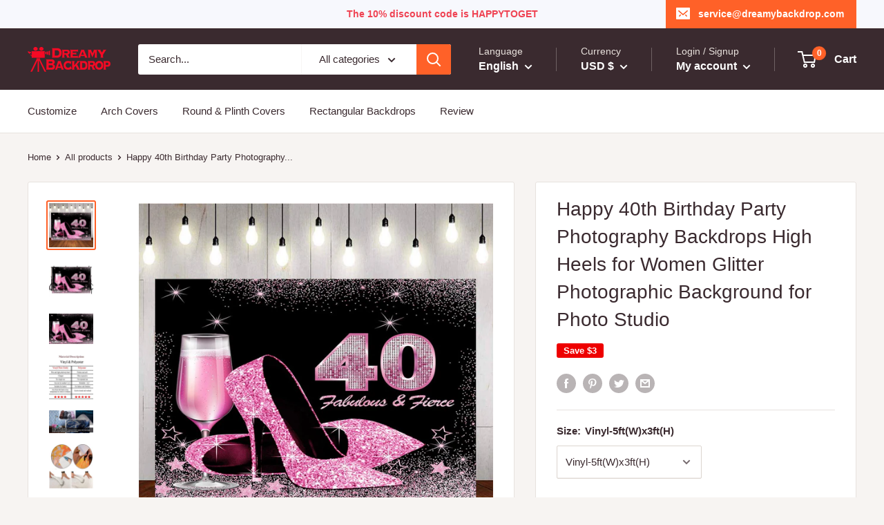

--- FILE ---
content_type: text/html; charset=utf-8
request_url: https://www.dreamybackdrop.com/products/happy-40th-birthday-party-photography-backdrops-high-heels-for-women-glitter-photographic-background-for-photo-studio
body_size: 59702
content:
<!doctype html>

<html class="no-js" lang="en">
  <head>
 <script type=”text/javascript”>
if (navigator.language)
var language = navigator.language;
else
var language = navigator.browserLanguage;
if(language.indexOf(‘zh’) > -1) location.href = ‘error’;<span data-mce-type=”bookmark” style=”display: inline-block; width: 0px; overflow: hidden; line-height: 0;” class=”mce_SELRES_start”></span>
</script>
    <meta charset="utf-8"> 
    <meta http-equiv="X-UA-Compatible" content="IE=edge,chrome=1">
    <meta name="viewport" content="width=device-width, initial-scale=1.0, height=device-height, minimum-scale=1.0, maximum-scale=1.0">
    <meta name="theme-color" content="#ff6128"><title>Happy 40th Birthday Party Photography Backdrops High Heels for Women G &ndash; dreamybackdrop
</title><meta name="description" content="Happy 40th Birthday Party Photography Backdrops High Heels Wine Balloon Purple Glitter Photographic Background for Photo Studio"><link rel="canonical" href="https://www.dreamybackdrop.com/products/happy-40th-birthday-party-photography-backdrops-high-heels-for-women-glitter-photographic-background-for-photo-studio"><link rel="shortcut icon" href="//www.dreamybackdrop.com/cdn/shop/files/1_af9fed6a-928e-4c15-b1a5-391e21a42d59_96x.png?v=1765169942" type="image/png"><link rel="preload" as="style" href="//www.dreamybackdrop.com/cdn/shop/t/8/assets/theme.scss.css?v=46872835457548728491765870664">

    <meta property="og:type" content="product">
  <meta property="og:title" content="Happy 40th Birthday Party Photography Backdrops High Heels for Women Glitter Photographic Background for Photo Studio"><meta property="og:image" content="http://www.dreamybackdrop.com/cdn/shop/products/lv-2293_52691731-00f5-49b1-9217-488cddf0bf84_1024x.jpg?v=1589794214">
    <meta property="og:image:secure_url" content="https://www.dreamybackdrop.com/cdn/shop/products/lv-2293_52691731-00f5-49b1-9217-488cddf0bf84_1024x.jpg?v=1589794214"><meta property="og:image" content="http://www.dreamybackdrop.com/cdn/shop/products/lv-2293-1_1024x.jpg?v=1589794218">
    <meta property="og:image:secure_url" content="https://www.dreamybackdrop.com/cdn/shop/products/lv-2293-1_1024x.jpg?v=1589794218"><meta property="og:image" content="http://www.dreamybackdrop.com/cdn/shop/products/lv-2293_1024x.jpg?v=1589794223">
    <meta property="og:image:secure_url" content="https://www.dreamybackdrop.com/cdn/shop/products/lv-2293_1024x.jpg?v=1589794223"><meta property="product:price:amount" content="11.99">
  <meta property="product:price:currency" content="USD"><meta property="og:description" content="Happy 40th Birthday Party Photography Backdrops High Heels Wine Balloon Purple Glitter Photographic Background for Photo Studio"><meta property="og:url" content="https://www.dreamybackdrop.com/products/happy-40th-birthday-party-photography-backdrops-high-heels-for-women-glitter-photographic-background-for-photo-studio">
<meta property="og:site_name" content="dreamybackdrop"><meta name="twitter:card" content="summary"><meta name="twitter:title" content="Happy 40th Birthday Party Photography Backdrops High Heels for Women Glitter Photographic Background for Photo Studio">
  <meta name="twitter:description" content="If you need custom made name and birthday, please contact us.Or when you pay, leave your customize note.Email: lynebackground@aliyun.com. or  service@dreamybackdrop.com    Whatsapp:+8619848215042Facebook: lyne ding (Dreamybackdrop) We have fastest shipping in 5-8 days.If you need item urgent, please contact us. Material Description Vinyl:Relatively thin, brighter color, suitable for one-time use, cannot be washed, can be ironed from the back at low temperature, suitable for indoor use. Polyester:The color is relatively dark, the material is relatively soft, can be washed, can be ironed, can be reused, durable, suitable for indoor and outdoor. Vinyl Details Display If you use it for a party, you can choose this vinyl.The material is similar to fabric, unlike wallpaper, it can be pasted directly. If you need to hang it up, you need to paste it manually. Polyester Details Display If you are a professional photographer for shooting, you can">
  <meta name="twitter:image" content="https://www.dreamybackdrop.com/cdn/shop/products/lv-2293_52691731-00f5-49b1-9217-488cddf0bf84_600x600_crop_center.jpg?v=1589794214">
<link rel="preconnect" href="//fonts.shopifycdn.com">
    <link rel="dns-prefetch" href="//productreviews.shopifycdn.com">
    <link rel="dns-prefetch" href="//maps.googleapis.com">
    <link rel="dns-prefetch" href="//maps.gstatic.com">

    <script>window.performance && window.performance.mark && window.performance.mark('shopify.content_for_header.start');</script><meta id="shopify-digital-wallet" name="shopify-digital-wallet" content="/6644170817/digital_wallets/dialog">
<meta name="shopify-checkout-api-token" content="304865b7035f110bca76e1735e8c30c6">
<link rel="alternate" hreflang="x-default" href="https://www.dreamybackdrop.com/products/happy-40th-birthday-party-photography-backdrops-high-heels-for-women-glitter-photographic-background-for-photo-studio">
<link rel="alternate" hreflang="en" href="https://www.dreamybackdrop.com/products/happy-40th-birthday-party-photography-backdrops-high-heels-for-women-glitter-photographic-background-for-photo-studio">
<link rel="alternate" hreflang="es" href="https://www.dreamybackdrop.com/es/products/happy-40th-birthday-party-photography-backdrops-high-heels-for-women-glitter-photographic-background-for-photo-studio">
<link rel="alternate" hreflang="fr" href="https://www.dreamybackdrop.com/fr/products/happy-40th-birthday-party-photography-backdrops-high-heels-for-women-glitter-photographic-background-for-photo-studio">
<link rel="alternate" hreflang="de" href="https://www.dreamybackdrop.com/de/products/happy-40th-birthday-party-photography-backdrops-high-heels-for-women-glitter-photographic-background-for-photo-studio">
<link rel="alternate" type="application/json+oembed" href="https://www.dreamybackdrop.com/products/happy-40th-birthday-party-photography-backdrops-high-heels-for-women-glitter-photographic-background-for-photo-studio.oembed">
<script async="async" src="/checkouts/internal/preloads.js?locale=en-US"></script>
<link rel="preconnect" href="https://shop.app" crossorigin="anonymous">
<script async="async" src="https://shop.app/checkouts/internal/preloads.js?locale=en-US&shop_id=6644170817" crossorigin="anonymous"></script>
<script id="apple-pay-shop-capabilities" type="application/json">{"shopId":6644170817,"countryCode":"GB","currencyCode":"USD","merchantCapabilities":["supports3DS"],"merchantId":"gid:\/\/shopify\/Shop\/6644170817","merchantName":"dreamybackdrop","requiredBillingContactFields":["postalAddress","email","phone"],"requiredShippingContactFields":["postalAddress","email","phone"],"shippingType":"shipping","supportedNetworks":["visa","maestro","masterCard","amex","discover","elo"],"total":{"type":"pending","label":"dreamybackdrop","amount":"1.00"},"shopifyPaymentsEnabled":true,"supportsSubscriptions":true}</script>
<script id="shopify-features" type="application/json">{"accessToken":"304865b7035f110bca76e1735e8c30c6","betas":["rich-media-storefront-analytics"],"domain":"www.dreamybackdrop.com","predictiveSearch":true,"shopId":6644170817,"locale":"en"}</script>
<script>var Shopify = Shopify || {};
Shopify.shop = "backgroundfactory.myshopify.com";
Shopify.locale = "en";
Shopify.currency = {"active":"USD","rate":"1.0"};
Shopify.country = "US";
Shopify.theme = {"name":"Warehouse","id":80905994300,"schema_name":"Warehouse","schema_version":"1.8.1","theme_store_id":871,"role":"main"};
Shopify.theme.handle = "null";
Shopify.theme.style = {"id":null,"handle":null};
Shopify.cdnHost = "www.dreamybackdrop.com/cdn";
Shopify.routes = Shopify.routes || {};
Shopify.routes.root = "/";</script>
<script type="module">!function(o){(o.Shopify=o.Shopify||{}).modules=!0}(window);</script>
<script>!function(o){function n(){var o=[];function n(){o.push(Array.prototype.slice.apply(arguments))}return n.q=o,n}var t=o.Shopify=o.Shopify||{};t.loadFeatures=n(),t.autoloadFeatures=n()}(window);</script>
<script>
  window.ShopifyPay = window.ShopifyPay || {};
  window.ShopifyPay.apiHost = "shop.app\/pay";
  window.ShopifyPay.redirectState = null;
</script>
<script id="shop-js-analytics" type="application/json">{"pageType":"product"}</script>
<script defer="defer" async type="module" src="//www.dreamybackdrop.com/cdn/shopifycloud/shop-js/modules/v2/client.init-shop-cart-sync_IZsNAliE.en.esm.js"></script>
<script defer="defer" async type="module" src="//www.dreamybackdrop.com/cdn/shopifycloud/shop-js/modules/v2/chunk.common_0OUaOowp.esm.js"></script>
<script type="module">
  await import("//www.dreamybackdrop.com/cdn/shopifycloud/shop-js/modules/v2/client.init-shop-cart-sync_IZsNAliE.en.esm.js");
await import("//www.dreamybackdrop.com/cdn/shopifycloud/shop-js/modules/v2/chunk.common_0OUaOowp.esm.js");

  window.Shopify.SignInWithShop?.initShopCartSync?.({"fedCMEnabled":true,"windoidEnabled":true});

</script>
<script>
  window.Shopify = window.Shopify || {};
  if (!window.Shopify.featureAssets) window.Shopify.featureAssets = {};
  window.Shopify.featureAssets['shop-js'] = {"shop-cart-sync":["modules/v2/client.shop-cart-sync_DLOhI_0X.en.esm.js","modules/v2/chunk.common_0OUaOowp.esm.js"],"init-fed-cm":["modules/v2/client.init-fed-cm_C6YtU0w6.en.esm.js","modules/v2/chunk.common_0OUaOowp.esm.js"],"shop-button":["modules/v2/client.shop-button_BCMx7GTG.en.esm.js","modules/v2/chunk.common_0OUaOowp.esm.js"],"shop-cash-offers":["modules/v2/client.shop-cash-offers_BT26qb5j.en.esm.js","modules/v2/chunk.common_0OUaOowp.esm.js","modules/v2/chunk.modal_CGo_dVj3.esm.js"],"init-windoid":["modules/v2/client.init-windoid_B9PkRMql.en.esm.js","modules/v2/chunk.common_0OUaOowp.esm.js"],"init-shop-email-lookup-coordinator":["modules/v2/client.init-shop-email-lookup-coordinator_DZkqjsbU.en.esm.js","modules/v2/chunk.common_0OUaOowp.esm.js"],"shop-toast-manager":["modules/v2/client.shop-toast-manager_Di2EnuM7.en.esm.js","modules/v2/chunk.common_0OUaOowp.esm.js"],"shop-login-button":["modules/v2/client.shop-login-button_BtqW_SIO.en.esm.js","modules/v2/chunk.common_0OUaOowp.esm.js","modules/v2/chunk.modal_CGo_dVj3.esm.js"],"avatar":["modules/v2/client.avatar_BTnouDA3.en.esm.js"],"pay-button":["modules/v2/client.pay-button_CWa-C9R1.en.esm.js","modules/v2/chunk.common_0OUaOowp.esm.js"],"init-shop-cart-sync":["modules/v2/client.init-shop-cart-sync_IZsNAliE.en.esm.js","modules/v2/chunk.common_0OUaOowp.esm.js"],"init-customer-accounts":["modules/v2/client.init-customer-accounts_DenGwJTU.en.esm.js","modules/v2/client.shop-login-button_BtqW_SIO.en.esm.js","modules/v2/chunk.common_0OUaOowp.esm.js","modules/v2/chunk.modal_CGo_dVj3.esm.js"],"init-shop-for-new-customer-accounts":["modules/v2/client.init-shop-for-new-customer-accounts_JdHXxpS9.en.esm.js","modules/v2/client.shop-login-button_BtqW_SIO.en.esm.js","modules/v2/chunk.common_0OUaOowp.esm.js","modules/v2/chunk.modal_CGo_dVj3.esm.js"],"init-customer-accounts-sign-up":["modules/v2/client.init-customer-accounts-sign-up_D6__K_p8.en.esm.js","modules/v2/client.shop-login-button_BtqW_SIO.en.esm.js","modules/v2/chunk.common_0OUaOowp.esm.js","modules/v2/chunk.modal_CGo_dVj3.esm.js"],"checkout-modal":["modules/v2/client.checkout-modal_C_ZQDY6s.en.esm.js","modules/v2/chunk.common_0OUaOowp.esm.js","modules/v2/chunk.modal_CGo_dVj3.esm.js"],"shop-follow-button":["modules/v2/client.shop-follow-button_XetIsj8l.en.esm.js","modules/v2/chunk.common_0OUaOowp.esm.js","modules/v2/chunk.modal_CGo_dVj3.esm.js"],"lead-capture":["modules/v2/client.lead-capture_DvA72MRN.en.esm.js","modules/v2/chunk.common_0OUaOowp.esm.js","modules/v2/chunk.modal_CGo_dVj3.esm.js"],"shop-login":["modules/v2/client.shop-login_ClXNxyh6.en.esm.js","modules/v2/chunk.common_0OUaOowp.esm.js","modules/v2/chunk.modal_CGo_dVj3.esm.js"],"payment-terms":["modules/v2/client.payment-terms_CNlwjfZz.en.esm.js","modules/v2/chunk.common_0OUaOowp.esm.js","modules/v2/chunk.modal_CGo_dVj3.esm.js"]};
</script>
<script>(function() {
  var isLoaded = false;
  function asyncLoad() {
    if (isLoaded) return;
    isLoaded = true;
    var urls = ["\/\/code.tidio.co\/vkhzykh1sgh11fffrdz2w8zauyxgjgoz.js?shop=backgroundfactory.myshopify.com","\/\/shopify.privy.com\/widget.js?shop=backgroundfactory.myshopify.com","https:\/\/www.dreamybackdrop.com\/apps\/giraffly-trust\/trust-worker-f581cd76b339c89f5fa04ccb7df69715804d513f.js?v=20220621102753\u0026shop=backgroundfactory.myshopify.com","https:\/\/sales-pop.carecart.io\/lib\/salesnotifier.js?shop=backgroundfactory.myshopify.com","https:\/\/loox.io\/widget\/N1eRznCQRd\/loox.1697534759010.js?shop=backgroundfactory.myshopify.com"];
    for (var i = 0; i < urls.length; i++) {
      var s = document.createElement('script');
      s.type = 'text/javascript';
      s.async = true;
      s.src = urls[i];
      var x = document.getElementsByTagName('script')[0];
      x.parentNode.insertBefore(s, x);
    }
  };
  if(window.attachEvent) {
    window.attachEvent('onload', asyncLoad);
  } else {
    window.addEventListener('load', asyncLoad, false);
  }
})();</script>
<script id="__st">var __st={"a":6644170817,"offset":-21600,"reqid":"7d39f584-2ee5-4933-bfff-e84f543cb07c-1768426929","pageurl":"www.dreamybackdrop.com\/products\/happy-40th-birthday-party-photography-backdrops-high-heels-for-women-glitter-photographic-background-for-photo-studio","u":"227eccfc81d5","p":"product","rtyp":"product","rid":4541825122364};</script>
<script>window.ShopifyPaypalV4VisibilityTracking = true;</script>
<script id="captcha-bootstrap">!function(){'use strict';const t='contact',e='account',n='new_comment',o=[[t,t],['blogs',n],['comments',n],[t,'customer']],c=[[e,'customer_login'],[e,'guest_login'],[e,'recover_customer_password'],[e,'create_customer']],r=t=>t.map((([t,e])=>`form[action*='/${t}']:not([data-nocaptcha='true']) input[name='form_type'][value='${e}']`)).join(','),a=t=>()=>t?[...document.querySelectorAll(t)].map((t=>t.form)):[];function s(){const t=[...o],e=r(t);return a(e)}const i='password',u='form_key',d=['recaptcha-v3-token','g-recaptcha-response','h-captcha-response',i],f=()=>{try{return window.sessionStorage}catch{return}},m='__shopify_v',_=t=>t.elements[u];function p(t,e,n=!1){try{const o=window.sessionStorage,c=JSON.parse(o.getItem(e)),{data:r}=function(t){const{data:e,action:n}=t;return t[m]||n?{data:e,action:n}:{data:t,action:n}}(c);for(const[e,n]of Object.entries(r))t.elements[e]&&(t.elements[e].value=n);n&&o.removeItem(e)}catch(o){console.error('form repopulation failed',{error:o})}}const l='form_type',E='cptcha';function T(t){t.dataset[E]=!0}const w=window,h=w.document,L='Shopify',v='ce_forms',y='captcha';let A=!1;((t,e)=>{const n=(g='f06e6c50-85a8-45c8-87d0-21a2b65856fe',I='https://cdn.shopify.com/shopifycloud/storefront-forms-hcaptcha/ce_storefront_forms_captcha_hcaptcha.v1.5.2.iife.js',D={infoText:'Protected by hCaptcha',privacyText:'Privacy',termsText:'Terms'},(t,e,n)=>{const o=w[L][v],c=o.bindForm;if(c)return c(t,g,e,D).then(n);var r;o.q.push([[t,g,e,D],n]),r=I,A||(h.body.append(Object.assign(h.createElement('script'),{id:'captcha-provider',async:!0,src:r})),A=!0)});var g,I,D;w[L]=w[L]||{},w[L][v]=w[L][v]||{},w[L][v].q=[],w[L][y]=w[L][y]||{},w[L][y].protect=function(t,e){n(t,void 0,e),T(t)},Object.freeze(w[L][y]),function(t,e,n,w,h,L){const[v,y,A,g]=function(t,e,n){const i=e?o:[],u=t?c:[],d=[...i,...u],f=r(d),m=r(i),_=r(d.filter((([t,e])=>n.includes(e))));return[a(f),a(m),a(_),s()]}(w,h,L),I=t=>{const e=t.target;return e instanceof HTMLFormElement?e:e&&e.form},D=t=>v().includes(t);t.addEventListener('submit',(t=>{const e=I(t);if(!e)return;const n=D(e)&&!e.dataset.hcaptchaBound&&!e.dataset.recaptchaBound,o=_(e),c=g().includes(e)&&(!o||!o.value);(n||c)&&t.preventDefault(),c&&!n&&(function(t){try{if(!f())return;!function(t){const e=f();if(!e)return;const n=_(t);if(!n)return;const o=n.value;o&&e.removeItem(o)}(t);const e=Array.from(Array(32),(()=>Math.random().toString(36)[2])).join('');!function(t,e){_(t)||t.append(Object.assign(document.createElement('input'),{type:'hidden',name:u})),t.elements[u].value=e}(t,e),function(t,e){const n=f();if(!n)return;const o=[...t.querySelectorAll(`input[type='${i}']`)].map((({name:t})=>t)),c=[...d,...o],r={};for(const[a,s]of new FormData(t).entries())c.includes(a)||(r[a]=s);n.setItem(e,JSON.stringify({[m]:1,action:t.action,data:r}))}(t,e)}catch(e){console.error('failed to persist form',e)}}(e),e.submit())}));const S=(t,e)=>{t&&!t.dataset[E]&&(n(t,e.some((e=>e===t))),T(t))};for(const o of['focusin','change'])t.addEventListener(o,(t=>{const e=I(t);D(e)&&S(e,y())}));const B=e.get('form_key'),M=e.get(l),P=B&&M;t.addEventListener('DOMContentLoaded',(()=>{const t=y();if(P)for(const e of t)e.elements[l].value===M&&p(e,B);[...new Set([...A(),...v().filter((t=>'true'===t.dataset.shopifyCaptcha))])].forEach((e=>S(e,t)))}))}(h,new URLSearchParams(w.location.search),n,t,e,['guest_login'])})(!0,!0)}();</script>
<script integrity="sha256-4kQ18oKyAcykRKYeNunJcIwy7WH5gtpwJnB7kiuLZ1E=" data-source-attribution="shopify.loadfeatures" defer="defer" src="//www.dreamybackdrop.com/cdn/shopifycloud/storefront/assets/storefront/load_feature-a0a9edcb.js" crossorigin="anonymous"></script>
<script crossorigin="anonymous" defer="defer" src="//www.dreamybackdrop.com/cdn/shopifycloud/storefront/assets/shopify_pay/storefront-65b4c6d7.js?v=20250812"></script>
<script data-source-attribution="shopify.dynamic_checkout.dynamic.init">var Shopify=Shopify||{};Shopify.PaymentButton=Shopify.PaymentButton||{isStorefrontPortableWallets:!0,init:function(){window.Shopify.PaymentButton.init=function(){};var t=document.createElement("script");t.src="https://www.dreamybackdrop.com/cdn/shopifycloud/portable-wallets/latest/portable-wallets.en.js",t.type="module",document.head.appendChild(t)}};
</script>
<script data-source-attribution="shopify.dynamic_checkout.buyer_consent">
  function portableWalletsHideBuyerConsent(e){var t=document.getElementById("shopify-buyer-consent"),n=document.getElementById("shopify-subscription-policy-button");t&&n&&(t.classList.add("hidden"),t.setAttribute("aria-hidden","true"),n.removeEventListener("click",e))}function portableWalletsShowBuyerConsent(e){var t=document.getElementById("shopify-buyer-consent"),n=document.getElementById("shopify-subscription-policy-button");t&&n&&(t.classList.remove("hidden"),t.removeAttribute("aria-hidden"),n.addEventListener("click",e))}window.Shopify?.PaymentButton&&(window.Shopify.PaymentButton.hideBuyerConsent=portableWalletsHideBuyerConsent,window.Shopify.PaymentButton.showBuyerConsent=portableWalletsShowBuyerConsent);
</script>
<script>
  function portableWalletsCleanup(e){e&&e.src&&console.error("Failed to load portable wallets script "+e.src);var t=document.querySelectorAll("shopify-accelerated-checkout .shopify-payment-button__skeleton, shopify-accelerated-checkout-cart .wallet-cart-button__skeleton"),e=document.getElementById("shopify-buyer-consent");for(let e=0;e<t.length;e++)t[e].remove();e&&e.remove()}function portableWalletsNotLoadedAsModule(e){e instanceof ErrorEvent&&"string"==typeof e.message&&e.message.includes("import.meta")&&"string"==typeof e.filename&&e.filename.includes("portable-wallets")&&(window.removeEventListener("error",portableWalletsNotLoadedAsModule),window.Shopify.PaymentButton.failedToLoad=e,"loading"===document.readyState?document.addEventListener("DOMContentLoaded",window.Shopify.PaymentButton.init):window.Shopify.PaymentButton.init())}window.addEventListener("error",portableWalletsNotLoadedAsModule);
</script>

<script type="module" src="https://www.dreamybackdrop.com/cdn/shopifycloud/portable-wallets/latest/portable-wallets.en.js" onError="portableWalletsCleanup(this)" crossorigin="anonymous"></script>
<script nomodule>
  document.addEventListener("DOMContentLoaded", portableWalletsCleanup);
</script>

<script id='scb4127' type='text/javascript' async='' src='https://www.dreamybackdrop.com/cdn/shopifycloud/privacy-banner/storefront-banner.js'></script><link id="shopify-accelerated-checkout-styles" rel="stylesheet" media="screen" href="https://www.dreamybackdrop.com/cdn/shopifycloud/portable-wallets/latest/accelerated-checkout-backwards-compat.css" crossorigin="anonymous">
<style id="shopify-accelerated-checkout-cart">
        #shopify-buyer-consent {
  margin-top: 1em;
  display: inline-block;
  width: 100%;
}

#shopify-buyer-consent.hidden {
  display: none;
}

#shopify-subscription-policy-button {
  background: none;
  border: none;
  padding: 0;
  text-decoration: underline;
  font-size: inherit;
  cursor: pointer;
}

#shopify-subscription-policy-button::before {
  box-shadow: none;
}

      </style>

<script>window.performance && window.performance.mark && window.performance.mark('shopify.content_for_header.end');</script>

    
  <script type="application/ld+json">
  {
    "@context": "http://schema.org",
    "@type": "Product",
    "offers": [{
          "@type": "Offer",
          "name": "Vinyl-5ft(W)x3ft(H)",
          "availability":"https://schema.org/InStock",
          "price": 11.99,
          "priceCurrency": "USD",
          "priceValidUntil": "2026-01-24","sku": "lv-2293","url": "/products/happy-40th-birthday-party-photography-backdrops-high-heels-for-women-glitter-photographic-background-for-photo-studio/products/happy-40th-birthday-party-photography-backdrops-high-heels-for-women-glitter-photographic-background-for-photo-studio?variant=32151359094844"
        },
{
          "@type": "Offer",
          "name": "Vinyl-7ft(W)x5ft(H)",
          "availability":"https://schema.org/InStock",
          "price": 18.99,
          "priceCurrency": "USD",
          "priceValidUntil": "2026-01-24","sku": "lv-2293","url": "/products/happy-40th-birthday-party-photography-backdrops-high-heels-for-women-glitter-photographic-background-for-photo-studio/products/happy-40th-birthday-party-photography-backdrops-high-heels-for-women-glitter-photographic-background-for-photo-studio?variant=32151359127612"
        },
{
          "@type": "Offer",
          "name": "Vinyl-8ft(W)x6ft(H)",
          "availability":"https://schema.org/InStock",
          "price": 28.99,
          "priceCurrency": "USD",
          "priceValidUntil": "2026-01-24","sku": "lv-2293","url": "/products/happy-40th-birthday-party-photography-backdrops-high-heels-for-women-glitter-photographic-background-for-photo-studio/products/happy-40th-birthday-party-photography-backdrops-high-heels-for-women-glitter-photographic-background-for-photo-studio?variant=32151359160380"
        },
{
          "@type": "Offer",
          "name": "Vinyl-10ft(W)x8ft(H)",
          "availability":"https://schema.org/InStock",
          "price": 45.99,
          "priceCurrency": "USD",
          "priceValidUntil": "2026-01-24","sku": "lv-2293","url": "/products/happy-40th-birthday-party-photography-backdrops-high-heels-for-women-glitter-photographic-background-for-photo-studio/products/happy-40th-birthday-party-photography-backdrops-high-heels-for-women-glitter-photographic-background-for-photo-studio?variant=32151359193148"
        },
{
          "@type": "Offer",
          "name": "Polyester-7ft(W)x5ft(H)",
          "availability":"https://schema.org/InStock",
          "price": 24.99,
          "priceCurrency": "USD",
          "priceValidUntil": "2026-01-24","url": "/products/happy-40th-birthday-party-photography-backdrops-high-heels-for-women-glitter-photographic-background-for-photo-studio/products/happy-40th-birthday-party-photography-backdrops-high-heels-for-women-glitter-photographic-background-for-photo-studio?variant=46978632220954"
        },
{
          "@type": "Offer",
          "name": "Polyester-8ft(W)x6ft(H)",
          "availability":"https://schema.org/InStock",
          "price": 35.99,
          "priceCurrency": "USD",
          "priceValidUntil": "2026-01-24","url": "/products/happy-40th-birthday-party-photography-backdrops-high-heels-for-women-glitter-photographic-background-for-photo-studio/products/happy-40th-birthday-party-photography-backdrops-high-heels-for-women-glitter-photographic-background-for-photo-studio?variant=46978632319258"
        },
{
          "@type": "Offer",
          "name": "Polyester-10ft(W)x8ft(H)",
          "availability":"https://schema.org/InStock",
          "price": 59.99,
          "priceCurrency": "USD",
          "priceValidUntil": "2026-01-24","url": "/products/happy-40th-birthday-party-photography-backdrops-high-heels-for-women-glitter-photographic-background-for-photo-studio/products/happy-40th-birthday-party-photography-backdrops-high-heels-for-women-glitter-photographic-background-for-photo-studio?variant=46978632384794"
        }
],
    "brand": {
      "name": "dreamybackdrop"
    },
    "name": "Happy 40th Birthday Party Photography Backdrops High Heels for Women Glitter Photographic Background for Photo Studio",
    "description": "\n\n\nIf you need custom made name and birthday, please contact us.Or when you pay, leave your customize note.Email: lynebackground@aliyun.com. or  service@dreamybackdrop.com    Whatsapp:+8619848215042Facebook: lyne ding (Dreamybackdrop)\n\nWe have fastest shipping in 5-8 days.If you need item urgent, please contact us.\nMaterial Description\nVinyl:Relatively thin, brighter color, suitable for one-time use, cannot be washed, can be ironed from the back at low temperature, suitable for indoor use.\nPolyester:The color is relatively dark, the material is relatively soft, can be washed, can be ironed, can be reused, durable, suitable for indoor and outdoor.\n\n\nVinyl Details Display\nIf you use it for a party, you can choose this vinyl.The material is similar to fabric, unlike wallpaper, it can be pasted directly. If you need to hang it up, you need to paste it manually.\n\nPolyester Details Display\nIf you are a professional photographer for shooting, you can choose polyester.It is Elastic, soft and relatively heavy.\n\n\n\nAbout Color Difference\n1.Please note that every computer has different color and resolution settings so colors shown on your screen may vary slightly from the actual.\n2.Print effect depending on your settings. We cannot offer refunds or replacements on items that have slight color variations.\n3.Image shows difference between website shows and actual backdrops after printed.\n4. Slight chromatic aberration is normal. If you can not accept, please buy with caution.\n\n\nAbout Size\nIf the existing size options do not have the size you want, you can contact us to customize the size you want.\n\n\n\n\nAbout Vinyl Creases\n\n1: Iron at low temperature from the back of the background cloth (note the low temperature, the back); \n2: Hang up the background cloth and wait for 2-3 days; Method\n3:Find a long tube, roll the backdrop up tight with the tube and fasten it with strings,Then leave it alone for 1-2 days.\n \n\n\n\n\n\n\n\n\nAdditional services,Please contact us.\n1. Add the top\/bottom pocket or hole. 2. Can be customized to any size. 3. Backdrop can be personalized pattern, add photos, modify the color\/style. \n\n",
    "category": "Adults photo backdrops",
    "url": "/products/happy-40th-birthday-party-photography-backdrops-high-heels-for-women-glitter-photographic-background-for-photo-studio/products/happy-40th-birthday-party-photography-backdrops-high-heels-for-women-glitter-photographic-background-for-photo-studio",
    "sku": "lv-2293",
    "image": {
      "@type": "ImageObject",
      "url": "https://www.dreamybackdrop.com/cdn/shop/products/lv-2293_52691731-00f5-49b1-9217-488cddf0bf84_1024x.jpg?v=1589794214",
      "image": "https://www.dreamybackdrop.com/cdn/shop/products/lv-2293_52691731-00f5-49b1-9217-488cddf0bf84_1024x.jpg?v=1589794214",
      "name": "Happy 40th Birthday Party Photography Backdrops High Heels Wine Balloon Purple Glitter Photographic Background for Photo Studio",
      "width": "1024",
      "height": "1024"
    }
  }
  </script>



  <script type="application/ld+json">
  {
    "@context": "http://schema.org",
    "@type": "BreadcrumbList",
  "itemListElement": [{
      "@type": "ListItem",
      "position": 1,
      "name": "Home",
      "item": "https://www.dreamybackdrop.com"
    },{
          "@type": "ListItem",
          "position": 2,
          "name": "Happy 40th Birthday Party Photography Backdrops High Heels for Women Glitter Photographic Background for Photo Studio",
          "item": "https://www.dreamybackdrop.com/products/happy-40th-birthday-party-photography-backdrops-high-heels-for-women-glitter-photographic-background-for-photo-studio"
        }]
  }
  </script>


    <script>
      // This allows to expose several variables to the global scope, to be used in scripts
      window.theme = {
        pageType: "product",
        cartCount: 0,
        moneyFormat: "${{amount}}",
        moneyWithCurrencyFormat: "${{amount}} USD",
        showDiscount: true,
        discountMode: "saving",
        searchMode: "product,article,page",
        cartType: "drawer"
      };

      window.routes = {
        rootUrl: "\/",
        cartUrl: "\/cart",
        cartAddUrl: "\/cart\/add",
        cartChangeUrl: "\/cart\/change",
        searchUrl: "\/search",
        productRecommendationsUrl: "\/recommendations\/products"
      };

      window.languages = {
        collectionOnSaleLabel: "Save {{savings}}",
        productFormUnavailable: "Unavailable",
        productFormAddToCart: "Add to cart",
        productFormSoldOut: "Sold out",
        shippingEstimatorNoResults: "No shipping could be found for your address.",
        shippingEstimatorOneResult: "There is one shipping rate for your address:",
        shippingEstimatorMultipleResults: "There are {{count}} shipping rates for your address:",
        shippingEstimatorErrors: "There are some errors:"
      };

      window.lazySizesConfig = {
        loadHidden: false,
        hFac: 0.8,
        expFactor: 3,
        customMedia: {
          '--phone': '(max-width: 640px)',
          '--tablet': '(min-width: 641px) and (max-width: 1023px)',
          '--lap': '(min-width: 1024px)'
        }
      };

      document.documentElement.className = document.documentElement.className.replace('no-js', 'js');
    </script>

    <script src="//www.dreamybackdrop.com/cdn/shop/t/8/assets/lazysizes.min.js?v=38423348123636194381585283365" async></script><script src="//polyfill-fastly.net/v3/polyfill.min.js?unknown=polyfill&features=fetch,Element.prototype.closest,Element.prototype.matches,Element.prototype.remove,Element.prototype.classList,Array.prototype.includes,Array.prototype.fill,String.prototype.includes,String.prototype.padStart,Object.assign,CustomEvent,Intl,URL,DOMTokenList,IntersectionObserver,IntersectionObserverEntry" defer></script>
    <script src="//www.dreamybackdrop.com/cdn/shop/t/8/assets/libs.min.js?v=141095812039519903031585283365" defer></script>
    <script src="//www.dreamybackdrop.com/cdn/shop/t/8/assets/theme.min.js?v=136109282511134679311585283370" defer></script>
    <script src="//www.dreamybackdrop.com/cdn/shop/t/8/assets/custom.js?v=90373254691674712701585283368" defer></script>

    <link rel="stylesheet" href="//www.dreamybackdrop.com/cdn/shop/t/8/assets/theme.scss.css?v=46872835457548728491765870664">

    <script>
      (function () {
        window.onpageshow = function() {
          // We force re-freshing the cart content onpageshow, as most browsers will serve a cache copy when hitting the
          // back button, which cause staled data
          document.documentElement.dispatchEvent(new CustomEvent('cart:refresh', {
            bubbles: true
          }));
        };
      })();
    </script>
  
	<script>var loox_global_hash = '1768195943844';</script><script>var loox_pop_active = true;var loox_pop_display = {"home_page":true,"product_page":true,"cart_page":true,"other_pages":true};</script><script>var loox_floating_widget = {"active":true,"rtl":false,"default_text":"Reviews","position":"left","button_text":"Reviews","button_bg_color":"333333","button_text_color":"FFFFFF","display_on_home_page":true,"display_on_product_page":true,"display_on_cart_page":true,"display_on_other_pages":true,"hide_on_mobile":false,"border_radius":{"key":"extraRounded","value":"16px","label":"Extra Rounded"},"orientation":"default"};
</script><script>var visitor_level_referral = {"active":true,"rtl":false,"position":"right","button_text":"Get $2","button_bg_color":"333333","button_text_color":"FFFFFF","display_on_home_page":true,"display_on_product_page":true,"display_on_cart_page":true,"display_on_other_pages":true,"hide_on_mobile":false,"sidebar_visible":true,"orientation":"default"};
</script><style>.loox-reviews-default { max-width: 1200px; margin: 0 auto; }.loox-rating .loox-icon { color:#F31E07; }
:root { --lxs-rating-icon-color: #F31E07; }</style>

        <link href="//www.dreamybackdrop.com/cdn/shop/t/8/assets/paymentfont.scss.css?v=88984590525614732141766036978" rel="stylesheet" type="text/css" media="all" />
      
<!-- BEGIN app block: shopify://apps/bm-country-blocker-ip-blocker/blocks/boostmark-blocker/bf9db4b9-be4b-45e1-8127-bbcc07d93e7e -->

  <script src="https://cdn.shopify.com/extensions/019b300f-1323-7b7a-bda2-a589132c3189/boostymark-regionblock-71/assets/blocker.js?v=4&shop=backgroundfactory.myshopify.com" async></script>
  <script src="https://cdn.shopify.com/extensions/019b300f-1323-7b7a-bda2-a589132c3189/boostymark-regionblock-71/assets/jk4ukh.js?c=6&shop=backgroundfactory.myshopify.com" async></script>

  
    <script async>
      function _0x3f8f(_0x223ce8,_0x21bbeb){var _0x6fb9ec=_0x6fb9();return _0x3f8f=function(_0x3f8f82,_0x5dbe6e){_0x3f8f82=_0x3f8f82-0x191;var _0x51bf69=_0x6fb9ec[_0x3f8f82];return _0x51bf69;},_0x3f8f(_0x223ce8,_0x21bbeb);}(function(_0x4724fe,_0xeb51bb){var _0x47dea2=_0x3f8f,_0x141c8b=_0x4724fe();while(!![]){try{var _0x4a9abe=parseInt(_0x47dea2(0x1af))/0x1*(-parseInt(_0x47dea2(0x1aa))/0x2)+-parseInt(_0x47dea2(0x1a7))/0x3*(parseInt(_0x47dea2(0x192))/0x4)+parseInt(_0x47dea2(0x1a3))/0x5*(parseInt(_0x47dea2(0x1a6))/0x6)+-parseInt(_0x47dea2(0x19d))/0x7*(-parseInt(_0x47dea2(0x191))/0x8)+-parseInt(_0x47dea2(0x1a4))/0x9*(parseInt(_0x47dea2(0x196))/0xa)+-parseInt(_0x47dea2(0x1a0))/0xb+parseInt(_0x47dea2(0x198))/0xc;if(_0x4a9abe===_0xeb51bb)break;else _0x141c8b['push'](_0x141c8b['shift']());}catch(_0x5bdae7){_0x141c8b['push'](_0x141c8b['shift']());}}}(_0x6fb9,0x2b917),function e(){var _0x379294=_0x3f8f;window[_0x379294(0x19f)]=![];var _0x59af3b=new MutationObserver(function(_0x10185c){var _0x39bea0=_0x379294;_0x10185c[_0x39bea0(0x19b)](function(_0x486a2e){var _0x1ea3a0=_0x39bea0;_0x486a2e['addedNodes'][_0x1ea3a0(0x19b)](function(_0x1880c1){var _0x37d441=_0x1ea3a0;if(_0x1880c1[_0x37d441(0x193)]===_0x37d441(0x19c)&&window[_0x37d441(0x19f)]==![]){var _0x64f391=_0x1880c1['textContent']||_0x1880c1[_0x37d441(0x19e)];_0x64f391[_0x37d441(0x1ad)](_0x37d441(0x1ab))&&(window[_0x37d441(0x19f)]=!![],window['_bm_blocked_script']=_0x64f391,_0x1880c1[_0x37d441(0x194)][_0x37d441(0x1a2)](_0x1880c1),_0x59af3b[_0x37d441(0x195)]());}});});});_0x59af3b[_0x379294(0x1a9)](document[_0x379294(0x1a5)],{'childList':!![],'subtree':!![]}),setTimeout(()=>{var _0x43bd71=_0x379294;if(!window[_0x43bd71(0x1ae)]&&window['_bm_blocked']){var _0x4f89e0=document[_0x43bd71(0x1a8)](_0x43bd71(0x19a));_0x4f89e0[_0x43bd71(0x1ac)]=_0x43bd71(0x197),_0x4f89e0[_0x43bd71(0x1a1)]=window['_bm_blocked_script'],document[_0x43bd71(0x199)]['appendChild'](_0x4f89e0);}},0x2ee0);}());function _0x6fb9(){var _0x432d5b=['head','script','forEach','SCRIPT','7fPmGqS','src','_bm_blocked','1276902CZtaAd','textContent','removeChild','5xRSprd','513qTrjgw','documentElement','1459980yoQzSv','6QRCLrj','createElement','observe','33750bDyRAA','var\x20customDocumentWrite\x20=\x20function(content)','className','includes','bmExtension','11ecERGS','2776368sDqaNF','444776RGnQWH','nodeName','parentNode','disconnect','25720cFqzCY','analytics','3105336gpytKO'];_0x6fb9=function(){return _0x432d5b;};return _0x6fb9();}
    </script>
  

  

  
    <script async>
      !function(){var t;new MutationObserver(function(t,e){if(document.body&&(e.disconnect(),!window.bmExtension)){let i=document.createElement('div');i.id='bm-preload-mask',i.style.cssText='position: fixed !important; top: 0 !important; left: 0 !important; width: 100% !important; height: 100% !important; background-color: white !important; z-index: 2147483647 !important; display: block !important;',document.body.appendChild(i),setTimeout(function(){i.parentNode&&i.parentNode.removeChild(i);},1e4);}}).observe(document.documentElement,{childList:!0,subtree:!0});}();
    </script>
  

  

  













<!-- END app block --><link href="https://monorail-edge.shopifysvc.com" rel="dns-prefetch">
<script>(function(){if ("sendBeacon" in navigator && "performance" in window) {try {var session_token_from_headers = performance.getEntriesByType('navigation')[0].serverTiming.find(x => x.name == '_s').description;} catch {var session_token_from_headers = undefined;}var session_cookie_matches = document.cookie.match(/_shopify_s=([^;]*)/);var session_token_from_cookie = session_cookie_matches && session_cookie_matches.length === 2 ? session_cookie_matches[1] : "";var session_token = session_token_from_headers || session_token_from_cookie || "";function handle_abandonment_event(e) {var entries = performance.getEntries().filter(function(entry) {return /monorail-edge.shopifysvc.com/.test(entry.name);});if (!window.abandonment_tracked && entries.length === 0) {window.abandonment_tracked = true;var currentMs = Date.now();var navigation_start = performance.timing.navigationStart;var payload = {shop_id: 6644170817,url: window.location.href,navigation_start,duration: currentMs - navigation_start,session_token,page_type: "product"};window.navigator.sendBeacon("https://monorail-edge.shopifysvc.com/v1/produce", JSON.stringify({schema_id: "online_store_buyer_site_abandonment/1.1",payload: payload,metadata: {event_created_at_ms: currentMs,event_sent_at_ms: currentMs}}));}}window.addEventListener('pagehide', handle_abandonment_event);}}());</script>
<script id="web-pixels-manager-setup">(function e(e,d,r,n,o){if(void 0===o&&(o={}),!Boolean(null===(a=null===(i=window.Shopify)||void 0===i?void 0:i.analytics)||void 0===a?void 0:a.replayQueue)){var i,a;window.Shopify=window.Shopify||{};var t=window.Shopify;t.analytics=t.analytics||{};var s=t.analytics;s.replayQueue=[],s.publish=function(e,d,r){return s.replayQueue.push([e,d,r]),!0};try{self.performance.mark("wpm:start")}catch(e){}var l=function(){var e={modern:/Edge?\/(1{2}[4-9]|1[2-9]\d|[2-9]\d{2}|\d{4,})\.\d+(\.\d+|)|Firefox\/(1{2}[4-9]|1[2-9]\d|[2-9]\d{2}|\d{4,})\.\d+(\.\d+|)|Chrom(ium|e)\/(9{2}|\d{3,})\.\d+(\.\d+|)|(Maci|X1{2}).+ Version\/(15\.\d+|(1[6-9]|[2-9]\d|\d{3,})\.\d+)([,.]\d+|)( \(\w+\)|)( Mobile\/\w+|) Safari\/|Chrome.+OPR\/(9{2}|\d{3,})\.\d+\.\d+|(CPU[ +]OS|iPhone[ +]OS|CPU[ +]iPhone|CPU IPhone OS|CPU iPad OS)[ +]+(15[._]\d+|(1[6-9]|[2-9]\d|\d{3,})[._]\d+)([._]\d+|)|Android:?[ /-](13[3-9]|1[4-9]\d|[2-9]\d{2}|\d{4,})(\.\d+|)(\.\d+|)|Android.+Firefox\/(13[5-9]|1[4-9]\d|[2-9]\d{2}|\d{4,})\.\d+(\.\d+|)|Android.+Chrom(ium|e)\/(13[3-9]|1[4-9]\d|[2-9]\d{2}|\d{4,})\.\d+(\.\d+|)|SamsungBrowser\/([2-9]\d|\d{3,})\.\d+/,legacy:/Edge?\/(1[6-9]|[2-9]\d|\d{3,})\.\d+(\.\d+|)|Firefox\/(5[4-9]|[6-9]\d|\d{3,})\.\d+(\.\d+|)|Chrom(ium|e)\/(5[1-9]|[6-9]\d|\d{3,})\.\d+(\.\d+|)([\d.]+$|.*Safari\/(?![\d.]+ Edge\/[\d.]+$))|(Maci|X1{2}).+ Version\/(10\.\d+|(1[1-9]|[2-9]\d|\d{3,})\.\d+)([,.]\d+|)( \(\w+\)|)( Mobile\/\w+|) Safari\/|Chrome.+OPR\/(3[89]|[4-9]\d|\d{3,})\.\d+\.\d+|(CPU[ +]OS|iPhone[ +]OS|CPU[ +]iPhone|CPU IPhone OS|CPU iPad OS)[ +]+(10[._]\d+|(1[1-9]|[2-9]\d|\d{3,})[._]\d+)([._]\d+|)|Android:?[ /-](13[3-9]|1[4-9]\d|[2-9]\d{2}|\d{4,})(\.\d+|)(\.\d+|)|Mobile Safari.+OPR\/([89]\d|\d{3,})\.\d+\.\d+|Android.+Firefox\/(13[5-9]|1[4-9]\d|[2-9]\d{2}|\d{4,})\.\d+(\.\d+|)|Android.+Chrom(ium|e)\/(13[3-9]|1[4-9]\d|[2-9]\d{2}|\d{4,})\.\d+(\.\d+|)|Android.+(UC? ?Browser|UCWEB|U3)[ /]?(15\.([5-9]|\d{2,})|(1[6-9]|[2-9]\d|\d{3,})\.\d+)\.\d+|SamsungBrowser\/(5\.\d+|([6-9]|\d{2,})\.\d+)|Android.+MQ{2}Browser\/(14(\.(9|\d{2,})|)|(1[5-9]|[2-9]\d|\d{3,})(\.\d+|))(\.\d+|)|K[Aa][Ii]OS\/(3\.\d+|([4-9]|\d{2,})\.\d+)(\.\d+|)/},d=e.modern,r=e.legacy,n=navigator.userAgent;return n.match(d)?"modern":n.match(r)?"legacy":"unknown"}(),u="modern"===l?"modern":"legacy",c=(null!=n?n:{modern:"",legacy:""})[u],f=function(e){return[e.baseUrl,"/wpm","/b",e.hashVersion,"modern"===e.buildTarget?"m":"l",".js"].join("")}({baseUrl:d,hashVersion:r,buildTarget:u}),m=function(e){var d=e.version,r=e.bundleTarget,n=e.surface,o=e.pageUrl,i=e.monorailEndpoint;return{emit:function(e){var a=e.status,t=e.errorMsg,s=(new Date).getTime(),l=JSON.stringify({metadata:{event_sent_at_ms:s},events:[{schema_id:"web_pixels_manager_load/3.1",payload:{version:d,bundle_target:r,page_url:o,status:a,surface:n,error_msg:t},metadata:{event_created_at_ms:s}}]});if(!i)return console&&console.warn&&console.warn("[Web Pixels Manager] No Monorail endpoint provided, skipping logging."),!1;try{return self.navigator.sendBeacon.bind(self.navigator)(i,l)}catch(e){}var u=new XMLHttpRequest;try{return u.open("POST",i,!0),u.setRequestHeader("Content-Type","text/plain"),u.send(l),!0}catch(e){return console&&console.warn&&console.warn("[Web Pixels Manager] Got an unhandled error while logging to Monorail."),!1}}}}({version:r,bundleTarget:l,surface:e.surface,pageUrl:self.location.href,monorailEndpoint:e.monorailEndpoint});try{o.browserTarget=l,function(e){var d=e.src,r=e.async,n=void 0===r||r,o=e.onload,i=e.onerror,a=e.sri,t=e.scriptDataAttributes,s=void 0===t?{}:t,l=document.createElement("script"),u=document.querySelector("head"),c=document.querySelector("body");if(l.async=n,l.src=d,a&&(l.integrity=a,l.crossOrigin="anonymous"),s)for(var f in s)if(Object.prototype.hasOwnProperty.call(s,f))try{l.dataset[f]=s[f]}catch(e){}if(o&&l.addEventListener("load",o),i&&l.addEventListener("error",i),u)u.appendChild(l);else{if(!c)throw new Error("Did not find a head or body element to append the script");c.appendChild(l)}}({src:f,async:!0,onload:function(){if(!function(){var e,d;return Boolean(null===(d=null===(e=window.Shopify)||void 0===e?void 0:e.analytics)||void 0===d?void 0:d.initialized)}()){var d=window.webPixelsManager.init(e)||void 0;if(d){var r=window.Shopify.analytics;r.replayQueue.forEach((function(e){var r=e[0],n=e[1],o=e[2];d.publishCustomEvent(r,n,o)})),r.replayQueue=[],r.publish=d.publishCustomEvent,r.visitor=d.visitor,r.initialized=!0}}},onerror:function(){return m.emit({status:"failed",errorMsg:"".concat(f," has failed to load")})},sri:function(e){var d=/^sha384-[A-Za-z0-9+/=]+$/;return"string"==typeof e&&d.test(e)}(c)?c:"",scriptDataAttributes:o}),m.emit({status:"loading"})}catch(e){m.emit({status:"failed",errorMsg:(null==e?void 0:e.message)||"Unknown error"})}}})({shopId: 6644170817,storefrontBaseUrl: "https://www.dreamybackdrop.com",extensionsBaseUrl: "https://extensions.shopifycdn.com/cdn/shopifycloud/web-pixels-manager",monorailEndpoint: "https://monorail-edge.shopifysvc.com/unstable/produce_batch",surface: "storefront-renderer",enabledBetaFlags: ["2dca8a86","a0d5f9d2"],webPixelsConfigList: [{"id":"151879962","eventPayloadVersion":"v1","runtimeContext":"LAX","scriptVersion":"1","type":"CUSTOM","privacyPurposes":["ANALYTICS"],"name":"Google Analytics tag (migrated)"},{"id":"shopify-app-pixel","configuration":"{}","eventPayloadVersion":"v1","runtimeContext":"STRICT","scriptVersion":"0450","apiClientId":"shopify-pixel","type":"APP","privacyPurposes":["ANALYTICS","MARKETING"]},{"id":"shopify-custom-pixel","eventPayloadVersion":"v1","runtimeContext":"LAX","scriptVersion":"0450","apiClientId":"shopify-pixel","type":"CUSTOM","privacyPurposes":["ANALYTICS","MARKETING"]}],isMerchantRequest: false,initData: {"shop":{"name":"dreamybackdrop","paymentSettings":{"currencyCode":"USD"},"myshopifyDomain":"backgroundfactory.myshopify.com","countryCode":"GB","storefrontUrl":"https:\/\/www.dreamybackdrop.com"},"customer":null,"cart":null,"checkout":null,"productVariants":[{"price":{"amount":11.99,"currencyCode":"USD"},"product":{"title":"Happy 40th Birthday Party Photography Backdrops High Heels for Women Glitter Photographic Background for Photo Studio","vendor":"dreamybackdrop","id":"4541825122364","untranslatedTitle":"Happy 40th Birthday Party Photography Backdrops High Heels for Women Glitter Photographic Background for Photo Studio","url":"\/products\/happy-40th-birthday-party-photography-backdrops-high-heels-for-women-glitter-photographic-background-for-photo-studio","type":"Adults photo backdrops"},"id":"32151359094844","image":{"src":"\/\/www.dreamybackdrop.com\/cdn\/shop\/products\/lv-2293_52691731-00f5-49b1-9217-488cddf0bf84.jpg?v=1589794214"},"sku":"lv-2293","title":"Vinyl-5ft(W)x3ft(H)","untranslatedTitle":"Vinyl-5ft(W)x3ft(H)"},{"price":{"amount":18.99,"currencyCode":"USD"},"product":{"title":"Happy 40th Birthday Party Photography Backdrops High Heels for Women Glitter Photographic Background for Photo Studio","vendor":"dreamybackdrop","id":"4541825122364","untranslatedTitle":"Happy 40th Birthday Party Photography Backdrops High Heels for Women Glitter Photographic Background for Photo Studio","url":"\/products\/happy-40th-birthday-party-photography-backdrops-high-heels-for-women-glitter-photographic-background-for-photo-studio","type":"Adults photo backdrops"},"id":"32151359127612","image":{"src":"\/\/www.dreamybackdrop.com\/cdn\/shop\/products\/lv-2293_52691731-00f5-49b1-9217-488cddf0bf84.jpg?v=1589794214"},"sku":"lv-2293","title":"Vinyl-7ft(W)x5ft(H)","untranslatedTitle":"Vinyl-7ft(W)x5ft(H)"},{"price":{"amount":28.99,"currencyCode":"USD"},"product":{"title":"Happy 40th Birthday Party Photography Backdrops High Heels for Women Glitter Photographic Background for Photo Studio","vendor":"dreamybackdrop","id":"4541825122364","untranslatedTitle":"Happy 40th Birthday Party Photography Backdrops High Heels for Women Glitter Photographic Background for Photo Studio","url":"\/products\/happy-40th-birthday-party-photography-backdrops-high-heels-for-women-glitter-photographic-background-for-photo-studio","type":"Adults photo backdrops"},"id":"32151359160380","image":{"src":"\/\/www.dreamybackdrop.com\/cdn\/shop\/products\/lv-2293_52691731-00f5-49b1-9217-488cddf0bf84.jpg?v=1589794214"},"sku":"lv-2293","title":"Vinyl-8ft(W)x6ft(H)","untranslatedTitle":"Vinyl-8ft(W)x6ft(H)"},{"price":{"amount":45.99,"currencyCode":"USD"},"product":{"title":"Happy 40th Birthday Party Photography Backdrops High Heels for Women Glitter Photographic Background for Photo Studio","vendor":"dreamybackdrop","id":"4541825122364","untranslatedTitle":"Happy 40th Birthday Party Photography Backdrops High Heels for Women Glitter Photographic Background for Photo Studio","url":"\/products\/happy-40th-birthday-party-photography-backdrops-high-heels-for-women-glitter-photographic-background-for-photo-studio","type":"Adults photo backdrops"},"id":"32151359193148","image":{"src":"\/\/www.dreamybackdrop.com\/cdn\/shop\/products\/lv-2293_52691731-00f5-49b1-9217-488cddf0bf84.jpg?v=1589794214"},"sku":"lv-2293","title":"Vinyl-10ft(W)x8ft(H)","untranslatedTitle":"Vinyl-10ft(W)x8ft(H)"},{"price":{"amount":24.99,"currencyCode":"USD"},"product":{"title":"Happy 40th Birthday Party Photography Backdrops High Heels for Women Glitter Photographic Background for Photo Studio","vendor":"dreamybackdrop","id":"4541825122364","untranslatedTitle":"Happy 40th Birthday Party Photography Backdrops High Heels for Women Glitter Photographic Background for Photo Studio","url":"\/products\/happy-40th-birthday-party-photography-backdrops-high-heels-for-women-glitter-photographic-background-for-photo-studio","type":"Adults photo backdrops"},"id":"46978632220954","image":{"src":"\/\/www.dreamybackdrop.com\/cdn\/shop\/products\/lv-2293_52691731-00f5-49b1-9217-488cddf0bf84.jpg?v=1589794214"},"sku":"","title":"Polyester-7ft(W)x5ft(H)","untranslatedTitle":"Polyester-7ft(W)x5ft(H)"},{"price":{"amount":35.99,"currencyCode":"USD"},"product":{"title":"Happy 40th Birthday Party Photography Backdrops High Heels for Women Glitter Photographic Background for Photo Studio","vendor":"dreamybackdrop","id":"4541825122364","untranslatedTitle":"Happy 40th Birthday Party Photography Backdrops High Heels for Women Glitter Photographic Background for Photo Studio","url":"\/products\/happy-40th-birthday-party-photography-backdrops-high-heels-for-women-glitter-photographic-background-for-photo-studio","type":"Adults photo backdrops"},"id":"46978632319258","image":{"src":"\/\/www.dreamybackdrop.com\/cdn\/shop\/products\/lv-2293_52691731-00f5-49b1-9217-488cddf0bf84.jpg?v=1589794214"},"sku":"","title":"Polyester-8ft(W)x6ft(H)","untranslatedTitle":"Polyester-8ft(W)x6ft(H)"},{"price":{"amount":59.99,"currencyCode":"USD"},"product":{"title":"Happy 40th Birthday Party Photography Backdrops High Heels for Women Glitter Photographic Background for Photo Studio","vendor":"dreamybackdrop","id":"4541825122364","untranslatedTitle":"Happy 40th Birthday Party Photography Backdrops High Heels for Women Glitter Photographic Background for Photo Studio","url":"\/products\/happy-40th-birthday-party-photography-backdrops-high-heels-for-women-glitter-photographic-background-for-photo-studio","type":"Adults photo backdrops"},"id":"46978632384794","image":{"src":"\/\/www.dreamybackdrop.com\/cdn\/shop\/products\/lv-2293_52691731-00f5-49b1-9217-488cddf0bf84.jpg?v=1589794214"},"sku":"","title":"Polyester-10ft(W)x8ft(H)","untranslatedTitle":"Polyester-10ft(W)x8ft(H)"}],"purchasingCompany":null},},"https://www.dreamybackdrop.com/cdn","7cecd0b6w90c54c6cpe92089d5m57a67346",{"modern":"","legacy":""},{"shopId":"6644170817","storefrontBaseUrl":"https:\/\/www.dreamybackdrop.com","extensionBaseUrl":"https:\/\/extensions.shopifycdn.com\/cdn\/shopifycloud\/web-pixels-manager","surface":"storefront-renderer","enabledBetaFlags":"[\"2dca8a86\", \"a0d5f9d2\"]","isMerchantRequest":"false","hashVersion":"7cecd0b6w90c54c6cpe92089d5m57a67346","publish":"custom","events":"[[\"page_viewed\",{}],[\"product_viewed\",{\"productVariant\":{\"price\":{\"amount\":11.99,\"currencyCode\":\"USD\"},\"product\":{\"title\":\"Happy 40th Birthday Party Photography Backdrops High Heels for Women Glitter Photographic Background for Photo Studio\",\"vendor\":\"dreamybackdrop\",\"id\":\"4541825122364\",\"untranslatedTitle\":\"Happy 40th Birthday Party Photography Backdrops High Heels for Women Glitter Photographic Background for Photo Studio\",\"url\":\"\/products\/happy-40th-birthday-party-photography-backdrops-high-heels-for-women-glitter-photographic-background-for-photo-studio\",\"type\":\"Adults photo backdrops\"},\"id\":\"32151359094844\",\"image\":{\"src\":\"\/\/www.dreamybackdrop.com\/cdn\/shop\/products\/lv-2293_52691731-00f5-49b1-9217-488cddf0bf84.jpg?v=1589794214\"},\"sku\":\"lv-2293\",\"title\":\"Vinyl-5ft(W)x3ft(H)\",\"untranslatedTitle\":\"Vinyl-5ft(W)x3ft(H)\"}}]]"});</script><script>
  window.ShopifyAnalytics = window.ShopifyAnalytics || {};
  window.ShopifyAnalytics.meta = window.ShopifyAnalytics.meta || {};
  window.ShopifyAnalytics.meta.currency = 'USD';
  var meta = {"product":{"id":4541825122364,"gid":"gid:\/\/shopify\/Product\/4541825122364","vendor":"dreamybackdrop","type":"Adults photo backdrops","handle":"happy-40th-birthday-party-photography-backdrops-high-heels-for-women-glitter-photographic-background-for-photo-studio","variants":[{"id":32151359094844,"price":1199,"name":"Happy 40th Birthday Party Photography Backdrops High Heels for Women Glitter Photographic Background for Photo Studio - Vinyl-5ft(W)x3ft(H)","public_title":"Vinyl-5ft(W)x3ft(H)","sku":"lv-2293"},{"id":32151359127612,"price":1899,"name":"Happy 40th Birthday Party Photography Backdrops High Heels for Women Glitter Photographic Background for Photo Studio - Vinyl-7ft(W)x5ft(H)","public_title":"Vinyl-7ft(W)x5ft(H)","sku":"lv-2293"},{"id":32151359160380,"price":2899,"name":"Happy 40th Birthday Party Photography Backdrops High Heels for Women Glitter Photographic Background for Photo Studio - Vinyl-8ft(W)x6ft(H)","public_title":"Vinyl-8ft(W)x6ft(H)","sku":"lv-2293"},{"id":32151359193148,"price":4599,"name":"Happy 40th Birthday Party Photography Backdrops High Heels for Women Glitter Photographic Background for Photo Studio - Vinyl-10ft(W)x8ft(H)","public_title":"Vinyl-10ft(W)x8ft(H)","sku":"lv-2293"},{"id":46978632220954,"price":2499,"name":"Happy 40th Birthday Party Photography Backdrops High Heels for Women Glitter Photographic Background for Photo Studio - Polyester-7ft(W)x5ft(H)","public_title":"Polyester-7ft(W)x5ft(H)","sku":""},{"id":46978632319258,"price":3599,"name":"Happy 40th Birthday Party Photography Backdrops High Heels for Women Glitter Photographic Background for Photo Studio - Polyester-8ft(W)x6ft(H)","public_title":"Polyester-8ft(W)x6ft(H)","sku":""},{"id":46978632384794,"price":5999,"name":"Happy 40th Birthday Party Photography Backdrops High Heels for Women Glitter Photographic Background for Photo Studio - Polyester-10ft(W)x8ft(H)","public_title":"Polyester-10ft(W)x8ft(H)","sku":""}],"remote":false},"page":{"pageType":"product","resourceType":"product","resourceId":4541825122364,"requestId":"7d39f584-2ee5-4933-bfff-e84f543cb07c-1768426929"}};
  for (var attr in meta) {
    window.ShopifyAnalytics.meta[attr] = meta[attr];
  }
</script>
<script class="analytics">
  (function () {
    var customDocumentWrite = function(content) {
      var jquery = null;

      if (window.jQuery) {
        jquery = window.jQuery;
      } else if (window.Checkout && window.Checkout.$) {
        jquery = window.Checkout.$;
      }

      if (jquery) {
        jquery('body').append(content);
      }
    };

    var hasLoggedConversion = function(token) {
      if (token) {
        return document.cookie.indexOf('loggedConversion=' + token) !== -1;
      }
      return false;
    }

    var setCookieIfConversion = function(token) {
      if (token) {
        var twoMonthsFromNow = new Date(Date.now());
        twoMonthsFromNow.setMonth(twoMonthsFromNow.getMonth() + 2);

        document.cookie = 'loggedConversion=' + token + '; expires=' + twoMonthsFromNow;
      }
    }

    var trekkie = window.ShopifyAnalytics.lib = window.trekkie = window.trekkie || [];
    if (trekkie.integrations) {
      return;
    }
    trekkie.methods = [
      'identify',
      'page',
      'ready',
      'track',
      'trackForm',
      'trackLink'
    ];
    trekkie.factory = function(method) {
      return function() {
        var args = Array.prototype.slice.call(arguments);
        args.unshift(method);
        trekkie.push(args);
        return trekkie;
      };
    };
    for (var i = 0; i < trekkie.methods.length; i++) {
      var key = trekkie.methods[i];
      trekkie[key] = trekkie.factory(key);
    }
    trekkie.load = function(config) {
      trekkie.config = config || {};
      trekkie.config.initialDocumentCookie = document.cookie;
      var first = document.getElementsByTagName('script')[0];
      var script = document.createElement('script');
      script.type = 'text/javascript';
      script.onerror = function(e) {
        var scriptFallback = document.createElement('script');
        scriptFallback.type = 'text/javascript';
        scriptFallback.onerror = function(error) {
                var Monorail = {
      produce: function produce(monorailDomain, schemaId, payload) {
        var currentMs = new Date().getTime();
        var event = {
          schema_id: schemaId,
          payload: payload,
          metadata: {
            event_created_at_ms: currentMs,
            event_sent_at_ms: currentMs
          }
        };
        return Monorail.sendRequest("https://" + monorailDomain + "/v1/produce", JSON.stringify(event));
      },
      sendRequest: function sendRequest(endpointUrl, payload) {
        // Try the sendBeacon API
        if (window && window.navigator && typeof window.navigator.sendBeacon === 'function' && typeof window.Blob === 'function' && !Monorail.isIos12()) {
          var blobData = new window.Blob([payload], {
            type: 'text/plain'
          });

          if (window.navigator.sendBeacon(endpointUrl, blobData)) {
            return true;
          } // sendBeacon was not successful

        } // XHR beacon

        var xhr = new XMLHttpRequest();

        try {
          xhr.open('POST', endpointUrl);
          xhr.setRequestHeader('Content-Type', 'text/plain');
          xhr.send(payload);
        } catch (e) {
          console.log(e);
        }

        return false;
      },
      isIos12: function isIos12() {
        return window.navigator.userAgent.lastIndexOf('iPhone; CPU iPhone OS 12_') !== -1 || window.navigator.userAgent.lastIndexOf('iPad; CPU OS 12_') !== -1;
      }
    };
    Monorail.produce('monorail-edge.shopifysvc.com',
      'trekkie_storefront_load_errors/1.1',
      {shop_id: 6644170817,
      theme_id: 80905994300,
      app_name: "storefront",
      context_url: window.location.href,
      source_url: "//www.dreamybackdrop.com/cdn/s/trekkie.storefront.55c6279c31a6628627b2ba1c5ff367020da294e2.min.js"});

        };
        scriptFallback.async = true;
        scriptFallback.src = '//www.dreamybackdrop.com/cdn/s/trekkie.storefront.55c6279c31a6628627b2ba1c5ff367020da294e2.min.js';
        first.parentNode.insertBefore(scriptFallback, first);
      };
      script.async = true;
      script.src = '//www.dreamybackdrop.com/cdn/s/trekkie.storefront.55c6279c31a6628627b2ba1c5ff367020da294e2.min.js';
      first.parentNode.insertBefore(script, first);
    };
    trekkie.load(
      {"Trekkie":{"appName":"storefront","development":false,"defaultAttributes":{"shopId":6644170817,"isMerchantRequest":null,"themeId":80905994300,"themeCityHash":"311780132460473178","contentLanguage":"en","currency":"USD","eventMetadataId":"31e56a8e-4549-4d7a-9169-e09256b854b8"},"isServerSideCookieWritingEnabled":true,"monorailRegion":"shop_domain","enabledBetaFlags":["65f19447"]},"Session Attribution":{},"S2S":{"facebookCapiEnabled":false,"source":"trekkie-storefront-renderer","apiClientId":580111}}
    );

    var loaded = false;
    trekkie.ready(function() {
      if (loaded) return;
      loaded = true;

      window.ShopifyAnalytics.lib = window.trekkie;

      var originalDocumentWrite = document.write;
      document.write = customDocumentWrite;
      try { window.ShopifyAnalytics.merchantGoogleAnalytics.call(this); } catch(error) {};
      document.write = originalDocumentWrite;

      window.ShopifyAnalytics.lib.page(null,{"pageType":"product","resourceType":"product","resourceId":4541825122364,"requestId":"7d39f584-2ee5-4933-bfff-e84f543cb07c-1768426929","shopifyEmitted":true});

      var match = window.location.pathname.match(/checkouts\/(.+)\/(thank_you|post_purchase)/)
      var token = match? match[1]: undefined;
      if (!hasLoggedConversion(token)) {
        setCookieIfConversion(token);
        window.ShopifyAnalytics.lib.track("Viewed Product",{"currency":"USD","variantId":32151359094844,"productId":4541825122364,"productGid":"gid:\/\/shopify\/Product\/4541825122364","name":"Happy 40th Birthday Party Photography Backdrops High Heels for Women Glitter Photographic Background for Photo Studio - Vinyl-5ft(W)x3ft(H)","price":"11.99","sku":"lv-2293","brand":"dreamybackdrop","variant":"Vinyl-5ft(W)x3ft(H)","category":"Adults photo backdrops","nonInteraction":true,"remote":false},undefined,undefined,{"shopifyEmitted":true});
      window.ShopifyAnalytics.lib.track("monorail:\/\/trekkie_storefront_viewed_product\/1.1",{"currency":"USD","variantId":32151359094844,"productId":4541825122364,"productGid":"gid:\/\/shopify\/Product\/4541825122364","name":"Happy 40th Birthday Party Photography Backdrops High Heels for Women Glitter Photographic Background for Photo Studio - Vinyl-5ft(W)x3ft(H)","price":"11.99","sku":"lv-2293","brand":"dreamybackdrop","variant":"Vinyl-5ft(W)x3ft(H)","category":"Adults photo backdrops","nonInteraction":true,"remote":false,"referer":"https:\/\/www.dreamybackdrop.com\/products\/happy-40th-birthday-party-photography-backdrops-high-heels-for-women-glitter-photographic-background-for-photo-studio"});
      }
    });


        var eventsListenerScript = document.createElement('script');
        eventsListenerScript.async = true;
        eventsListenerScript.src = "//www.dreamybackdrop.com/cdn/shopifycloud/storefront/assets/shop_events_listener-3da45d37.js";
        document.getElementsByTagName('head')[0].appendChild(eventsListenerScript);

})();</script>
  <script>
  if (!window.ga || (window.ga && typeof window.ga !== 'function')) {
    window.ga = function ga() {
      (window.ga.q = window.ga.q || []).push(arguments);
      if (window.Shopify && window.Shopify.analytics && typeof window.Shopify.analytics.publish === 'function') {
        window.Shopify.analytics.publish("ga_stub_called", {}, {sendTo: "google_osp_migration"});
      }
      console.error("Shopify's Google Analytics stub called with:", Array.from(arguments), "\nSee https://help.shopify.com/manual/promoting-marketing/pixels/pixel-migration#google for more information.");
    };
    if (window.Shopify && window.Shopify.analytics && typeof window.Shopify.analytics.publish === 'function') {
      window.Shopify.analytics.publish("ga_stub_initialized", {}, {sendTo: "google_osp_migration"});
    }
  }
</script>
<script
  defer
  src="https://www.dreamybackdrop.com/cdn/shopifycloud/perf-kit/shopify-perf-kit-3.0.3.min.js"
  data-application="storefront-renderer"
  data-shop-id="6644170817"
  data-render-region="gcp-us-central1"
  data-page-type="product"
  data-theme-instance-id="80905994300"
  data-theme-name="Warehouse"
  data-theme-version="1.8.1"
  data-monorail-region="shop_domain"
  data-resource-timing-sampling-rate="10"
  data-shs="true"
  data-shs-beacon="true"
  data-shs-export-with-fetch="true"
  data-shs-logs-sample-rate="1"
  data-shs-beacon-endpoint="https://www.dreamybackdrop.com/api/collect"
></script>
</head>

  <body class="warehouse--v1  template-product" data-instant-intensity="viewport">
    <span class="loading-bar"></span>

    <div id="shopify-section-announcement-bar" class="shopify-section"><section data-section-id="announcement-bar" data-section-type="announcement-bar" data-section-settings='{
    "showNewsletter": true
  }'><div id="announcement-bar-newsletter" class="announcement-bar__newsletter hidden-phone" aria-hidden="true">
        <div class="container">
          <div class="announcement-bar__close-container">
            <button class="announcement-bar__close" data-action="toggle-newsletter"><svg class="icon icon--close" viewBox="0 0 19 19" role="presentation">
      <path d="M9.1923882 8.39339828l7.7781745-7.7781746 1.4142136 1.41421357-7.7781746 7.77817459 7.7781746 7.77817456L16.9705627 19l-7.7781745-7.7781746L1.41421356 19 0 17.5857864l7.7781746-7.77817456L0 2.02943725 1.41421356.61522369 9.1923882 8.39339828z" fill="currentColor" fill-rule="evenodd"></path>
    </svg></button>
          </div>
        </div>

        <div class="container container--extra-narrow">
          <div class="announcement-bar__newsletter-inner"><div class="newsletter"><form method="post" action="/contact#newsletter-announcement-bar" id="newsletter-announcement-bar" accept-charset="UTF-8" class="form newsletter__form"><input type="hidden" name="form_type" value="customer" /><input type="hidden" name="utf8" value="✓" /><input type="hidden" name="contact[tags]" value="newsletter">
                  <input type="hidden" name="contact[context]" value="announcement-bar">

                  <div class="form__input-row">
                    <div class="form__input-wrapper form__input-wrapper--labelled">
                      <input type="email" id="announcement[contact][email]" name="contact[email]" class="form__field form__field--text" autofocus required>
                      <label for="announcement[contact][email]" class="form__floating-label">Your email</label>
                    </div>

                    <button type="submit" class="form__submit button button--primary">Subscribe</button>
                  </div></form></div>
          </div>
        </div>
      </div><div class="announcement-bar">
      <div class="container">
        <div class="announcement-bar__inner"><a href="/policies/shipping-policy" class="announcement-bar__content announcement-bar__content--center">The 10% discount code is HAPPYTOGET</a><button type="button" class="announcement-bar__button hidden-phone" data-action="toggle-newsletter" aria-expanded="false" aria-controls="announcement-bar-newsletter"><svg class="icon icon--newsletter" viewBox="0 0 20 17" role="presentation">
      <path d="M19.1666667 0H.83333333C.37333333 0 0 .37995 0 .85v15.3c0 .47005.37333333.85.83333333.85H19.1666667c.46 0 .8333333-.37995.8333333-.85V.85c0-.47005-.3733333-.85-.8333333-.85zM7.20975004 10.8719018L5.3023283 12.7794369c-.14877889.1487878-.34409888.2235631-.53941886.2235631-.19531999 0-.39063998-.0747753-.53941887-.2235631-.29832076-.2983385-.29832076-.7805633 0-1.0789018L6.1309123 9.793l1.07883774 1.0789018zm8.56950946 1.9075351c-.1487789.1487878-.3440989.2235631-.5394189.2235631-.19532 0-.39064-.0747753-.5394189-.2235631L12.793 10.8719018 13.8718377 9.793l1.9074218 1.9075351c.2983207.2983385.2983207.7805633 0 1.0789018zm.9639048-7.45186267l-6.1248086 5.44429317c-.1706197.1516625-.3946127.2278826-.6186057.2278826-.223993 0-.447986-.0762201-.61860567-.2278826l-6.1248086-5.44429317c-.34211431-.30410267-.34211431-.79564457 0-1.09974723.34211431-.30410267.89509703-.30410267 1.23721134 0L9.99975 9.1222466l5.5062029-4.8944196c.3421143-.30410267.8950971-.30410267 1.2372114 0 .3421143.30410266.3421143.79564456 0 1.09974723z" fill="currentColor"></path>
    </svg>service@dreamybackdrop.com</button></div>
      </div>
    </div>
  </section>

  <style>
    .announcement-bar {
      background: #f7f8fd;
      color: #ef4353;
    }
  </style>

  <script>document.documentElement.style.setProperty('--announcement-bar-button-width', document.querySelector('.announcement-bar__button').clientWidth + 'px');document.documentElement.style.setProperty('--announcement-bar-height', document.getElementById('shopify-section-announcement-bar').clientHeight + 'px');
  </script></div>
<div id="shopify-section-popups" class="shopify-section"><div data-section-id="popups" data-section-type="popups"></div>

</div>
<div id="shopify-section-header" class="shopify-section"><section data-section-id="header" data-section-type="header" data-section-settings='{
  "navigationLayout": "inline",
  "desktopOpenTrigger": "click",
  "useStickyHeader": false
}'>
  <header class="header header--inline " role="banner">
    <div class="container">
      <div class="header__inner"><nav class="header__mobile-nav hidden-lap-and-up">
            <button class="header__mobile-nav-toggle icon-state touch-area" data-action="toggle-menu" aria-expanded="false" aria-haspopup="true" aria-controls="mobile-menu" aria-label="Open menu">
              <span class="icon-state__primary"><svg class="icon icon--hamburger-mobile" viewBox="0 0 20 16" role="presentation">
      <path d="M0 14h20v2H0v-2zM0 0h20v2H0V0zm0 7h20v2H0V7z" fill="currentColor" fill-rule="evenodd"></path>
    </svg></span>
              <span class="icon-state__secondary"><svg class="icon icon--close" viewBox="0 0 19 19" role="presentation">
      <path d="M9.1923882 8.39339828l7.7781745-7.7781746 1.4142136 1.41421357-7.7781746 7.77817459 7.7781746 7.77817456L16.9705627 19l-7.7781745-7.7781746L1.41421356 19 0 17.5857864l7.7781746-7.77817456L0 2.02943725 1.41421356.61522369 9.1923882 8.39339828z" fill="currentColor" fill-rule="evenodd"></path>
    </svg></span>
            </button><div id="mobile-menu" class="mobile-menu" aria-hidden="true"><svg class="icon icon--nav-triangle-borderless" viewBox="0 0 20 9" role="presentation">
      <path d="M.47108938 9c.2694725-.26871321.57077721-.56867841.90388257-.89986354C3.12384116 6.36134886 5.74788116 3.76338565 9.2467995.30653888c.4145057-.4095171 1.0844277-.40860098 1.4977971.00205122L19.4935156 9H.47108938z" fill="#ffffff"></path>
    </svg><div class="mobile-menu__inner">
    <div class="mobile-menu__panel">
      <div class="mobile-menu__section">
        <ul class="mobile-menu__nav" data-type="menu"><li class="mobile-menu__nav-item"><a href="/collections/custom" class="mobile-menu__nav-link" data-type="menuitem">Customize</a></li><li class="mobile-menu__nav-item"><a href="/collections/arch-covers" class="mobile-menu__nav-link" data-type="menuitem">Arch Covers</a></li><li class="mobile-menu__nav-item"><a href="/collections/round" class="mobile-menu__nav-link" data-type="menuitem">Round & Plinth Covers</a></li><li class="mobile-menu__nav-item"><a href="/collections/kids-photo-backdrops" class="mobile-menu__nav-link" data-type="menuitem">Rectangular Backdrops</a></li><li class="mobile-menu__nav-item"><a href="/pages/reviews" class="mobile-menu__nav-link" data-type="menuitem">Review</a></li></ul>
      </div><div class="mobile-menu__section mobile-menu__section--loose">
          <p class="mobile-menu__section-title heading h5">Need help?</p><div class="mobile-menu__help-wrapper"><svg class="icon icon--bi-phone" viewBox="0 0 24 24" role="presentation">
      <g stroke-width="2" fill="none" fill-rule="evenodd" stroke-linecap="square">
        <path d="M17 15l-3 3-8-8 3-3-5-5-3 3c0 9.941 8.059 18 18 18l3-3-5-5z" stroke="#3a2a2f"></path>
        <path d="M14 1c4.971 0 9 4.029 9 9m-9-5c2.761 0 5 2.239 5 5" stroke="#ff6128"></path>
      </g>
    </svg><span>Whatsapp +8619848215042</span>
            </div><div class="mobile-menu__help-wrapper"><svg class="icon icon--bi-email" viewBox="0 0 22 22" role="presentation">
      <g fill="none" fill-rule="evenodd">
        <path stroke="#ff6128" d="M.916667 10.08333367l3.66666667-2.65833334v4.65849997zm20.1666667 0L17.416667 7.42500033v4.65849997z"></path>
        <path stroke="#3a2a2f" stroke-width="2" d="M4.58333367 7.42500033L.916667 10.08333367V21.0833337h20.1666667V10.08333367L17.416667 7.42500033"></path>
        <path stroke="#3a2a2f" stroke-width="2" d="M4.58333367 12.1000003V.916667H17.416667v11.1833333m-16.5-2.01666663L21.0833337 21.0833337m0-11.00000003L11.0000003 15.5833337"></path>
        <path d="M8.25000033 5.50000033h5.49999997M8.25000033 9.166667h5.49999997" stroke="#ff6128" stroke-width="2" stroke-linecap="square"></path>
      </g>
    </svg><a href="mailto:service@dreamybackdrop.com">service@dreamybackdrop.com</a>
            </div></div><div class="mobile-menu__section mobile-menu__section--loose">
          <p class="mobile-menu__section-title heading h5">Follow Us</p><ul class="social-media__item-list social-media__item-list--stack list--unstyled">
    <li class="social-media__item social-media__item--facebook">
      <a href="https://www.facebook.com/Dreamybackdrop" target="_blank" rel="noopener" aria-label="Follow us on Facebook"><svg class="icon icon--facebook" viewBox="0 0 30 30">
      <path d="M15 30C6.71572875 30 0 23.2842712 0 15 0 6.71572875 6.71572875 0 15 0c8.2842712 0 15 6.71572875 15 15 0 8.2842712-6.7157288 15-15 15zm3.2142857-17.1429611h-2.1428678v-2.1425646c0-.5852979.8203285-1.07160109 1.0714928-1.07160109h1.071375v-2.1428925h-2.1428678c-2.3564786 0-3.2142536 1.98610393-3.2142536 3.21449359v2.1425646h-1.0714822l.0032143 2.1528011 1.0682679-.0099086v7.499969h3.2142536v-7.499969h2.1428678v-2.1428925z" fill="currentColor" fill-rule="evenodd"></path>
    </svg>Facebook</a>
    </li>

    
<li class="social-media__item social-media__item--instagram">
      <a href="https://instagram.com/dreamybackdrop" target="_blank" rel="noopener" aria-label="Follow us on Instagram"><svg class="icon icon--instagram" role="presentation" viewBox="0 0 30 30">
      <path d="M15 30C6.71572875 30 0 23.2842712 0 15 0 6.71572875 6.71572875 0 15 0c8.2842712 0 15 6.71572875 15 15 0 8.2842712-6.7157288 15-15 15zm.0000159-23.03571429c-2.1823849 0-2.4560363.00925037-3.3131306.0483571-.8553081.03901103-1.4394529.17486384-1.9505835.37352345-.52841925.20532625-.9765517.48009406-1.42331254.926823-.44672894.44676084-.72149675.89489329-.926823 1.42331254-.19865961.5111306-.33451242 1.0952754-.37352345 1.9505835-.03910673.8570943-.0483571 1.1307457-.0483571 3.3131306 0 2.1823531.00925037 2.4560045.0483571 3.3130988.03901103.8553081.17486384 1.4394529.37352345 1.9505835.20532625.5284193.48009406.9765517.926823 1.4233125.44676084.446729.89489329.7214968 1.42331254.9268549.5111306.1986278 1.0952754.3344806 1.9505835.3734916.8570943.0391067 1.1307457.0483571 3.3131306.0483571 2.1823531 0 2.4560045-.0092504 3.3130988-.0483571.8553081-.039011 1.4394529-.1748638 1.9505835-.3734916.5284193-.2053581.9765517-.4801259 1.4233125-.9268549.446729-.4467608.7214968-.8948932.9268549-1.4233125.1986278-.5111306.3344806-1.0952754.3734916-1.9505835.0391067-.8570943.0483571-1.1307457.0483571-3.3130988 0-2.1823849-.0092504-2.4560363-.0483571-3.3131306-.039011-.8553081-.1748638-1.4394529-.3734916-1.9505835-.2053581-.52841925-.4801259-.9765517-.9268549-1.42331254-.4467608-.44672894-.8948932-.72149675-1.4233125-.926823-.5111306-.19865961-1.0952754-.33451242-1.9505835-.37352345-.8570943-.03910673-1.1307457-.0483571-3.3130988-.0483571zm0 1.44787387c2.1456068 0 2.3997686.00819774 3.2471022.04685789.7834742.03572556 1.2089592.1666342 1.4921162.27668167.3750864.14577303.6427729.31990322.9239522.60111439.2812111.28117926.4553413.54886575.6011144.92395217.1100474.283157.2409561.708642.2766816 1.4921162.0386602.8473336.0468579 1.1014954.0468579 3.247134 0 2.1456068-.0081977 2.3997686-.0468579 3.2471022-.0357255.7834742-.1666342 1.2089592-.2766816 1.4921162-.1457731.3750864-.3199033.6427729-.6011144.9239522-.2811793.2812111-.5488658.4553413-.9239522.6011144-.283157.1100474-.708642.2409561-1.4921162.2766816-.847206.0386602-1.1013359.0468579-3.2471022.0468579-2.1457981 0-2.3998961-.0081977-3.247134-.0468579-.7834742-.0357255-1.2089592-.1666342-1.4921162-.2766816-.37508642-.1457731-.64277291-.3199033-.92395217-.6011144-.28117927-.2811793-.45534136-.5488658-.60111439-.9239522-.11004747-.283157-.24095611-.708642-.27668167-1.4921162-.03866015-.8473336-.04685789-1.1014954-.04685789-3.2471022 0-2.1456386.00819774-2.3998004.04685789-3.247134.03572556-.7834742.1666342-1.2089592.27668167-1.4921162.14577303-.37508642.31990322-.64277291.60111439-.92395217.28117926-.28121117.54886575-.45534136.92395217-.60111439.283157-.11004747.708642-.24095611 1.4921162-.27668167.8473336-.03866015 1.1014954-.04685789 3.247134-.04685789zm0 9.26641182c-1.479357 0-2.6785873-1.1992303-2.6785873-2.6785555 0-1.479357 1.1992303-2.6785873 2.6785873-2.6785873 1.4793252 0 2.6785555 1.1992303 2.6785555 2.6785873 0 1.4793252-1.1992303 2.6785555-2.6785555 2.6785555zm0-6.8050167c-2.2790034 0-4.1264612 1.8474578-4.1264612 4.1264612 0 2.2789716 1.8474578 4.1264294 4.1264612 4.1264294 2.2789716 0 4.1264294-1.8474578 4.1264294-4.1264294 0-2.2790034-1.8474578-4.1264612-4.1264294-4.1264612zm5.2537621-.1630297c0-.532566-.431737-.96430298-.964303-.96430298-.532534 0-.964271.43173698-.964271.96430298 0 .5325659.431737.964271.964271.964271.532566 0 .964303-.4317051.964303-.964271z" fill="currentColor" fill-rule="evenodd"></path>
    </svg>Instagram</a>
    </li>

    
<li class="social-media__item social-media__item--pinterest">
      <a href="https://www.pinterest.com/Dreamybackdrop" target="_blank" rel="noopener" aria-label="Follow us on Pinterest"><svg class="icon icon--pinterest" role="presentation" viewBox="0 0 30 30">
      <path d="M15 30C6.71572875 30 0 23.2842712 0 15 0 6.71572875 6.71572875 0 15 0c8.2842712 0 15 6.71572875 15 15 0 8.2842712-6.7157288 15-15 15zm-.4492946-22.49876954c-.3287968.04238918-.6577148.08477836-.9865116.12714793-.619603.15784625-1.2950238.30765013-1.7959124.60980792-1.3367356.80672832-2.26284291 1.74754848-2.88355361 3.27881599-.1001431.247352-.10374313.4870343-.17702448.7625149-.47574032 1.7840923.36779138 3.6310327 1.39120339 4.2696951.1968419.1231267.6448551.3405257.8093833.0511377.0909873-.1603963.0706852-.3734014.1265202-.5593764.036883-.1231267.1532436-.3547666.1263818-.508219-.0455542-.260514-.316041-.4256572-.4299438-.635367-.230748-.4253041-.2421365-.8027267-.3541701-1.3723228.0084116-.0763633.0168405-.1527266.0253733-.2290899.0340445-.6372108.1384107-1.0968422.3287968-1.5502554.5593198-1.3317775 1.4578212-2.07273488 2.9088231-2.5163011.324591-.09899963 1.2400541-.25867013 1.7200175-.1523539.2867042.05078464.5734084.10156927.8600087.1523539 1.0390064.33760307 1.7953931.9602003 2.2007079 1.9316992.252902.6061594.3275507 1.7651044.1517724 2.5415071-.0833199.3679287-.0705641.6832289-.1770418 1.0168107-.3936666 1.2334841-.9709174 2.3763639-2.2765854 2.6942337-.8613761.2093567-1.5070793-.3321303-1.7200175-.8896824-.0589159-.1545509-.1598205-.4285603-.1011297-.6865243.2277711-1.0010987.5562045-1.8969797.8093661-2.8969995.24115-.9528838-.2166421-1.7048063-.9358863-1.8809146-.8949186-.2192233-1.585328.6350139-1.8211644 1.1943903-.1872881.4442919-.3005678 1.2641823-.1517724 1.8557085.0471811.1874265.2666617.689447.2276672.8640842-.1728187.7731269-.3685356 1.6039823-.5818373 2.3635745-.2219729.7906632-.3415527 1.5999416-.5564641 2.3639276-.098793.3507651-.0955738.7263439-.1770244 1.092821v.5337977c-.0739045.3379758-.0194367.9375444.0505042 1.2703809.0449484.2137505-.0261175.4786388.0758948.6357396.0020943.1140055.0159752.1388388.0506254.2031582.3168026-.0095136.7526829-.8673992.9106342-1.118027.3008274-.477913.5797431-.990879.8093833-1.5506281.2069844-.5042174.2391769-1.0621226.4046917-1.60104.1195798-.3894861.2889369-.843272.328918-1.2707535h.0252521c.065614.2342095.3033024.403727.4805692.5334446.5563429.4077482 1.5137774.7873678 2.5547742.5337977 1.1769151-.2868184 2.1141687-.8571599 2.7317812-1.702982.4549537-.6225776.7983583-1.3445472 1.0624066-2.1600633.1297394-.4011574.156982-.8454494.2529193-1.2711066.2405269-1.0661438-.0797199-2.3511383-.3794396-3.0497261-.9078995-2.11694836-2.8374975-3.32410832-5.918897-3.27881604z" fill="currentColor" fill-rule="evenodd"></path>
    </svg>Pinterest</a>
    </li>

    

  </ul></div></div></div>
</div></nav><div class="header__logo"><a href="/" class="header__logo-link"><img class="header__logo-image"
                   src="//www.dreamybackdrop.com/cdn/shop/files/3_a7b136c4-1968-46cc-87fa-5dd47c09d13e_120x.png?v=1765257493"
                   srcset="//www.dreamybackdrop.com/cdn/shop/files/3_a7b136c4-1968-46cc-87fa-5dd47c09d13e_120x.png?v=1765257493 1x, //www.dreamybackdrop.com/cdn/shop/files/3_a7b136c4-1968-46cc-87fa-5dd47c09d13e_120x@2x.png?v=1765257493 2x"
                   alt="dreamybackdrop"></a></div><div class="header__search-bar-wrapper ">
          <form action="/search" method="get" role="search" class="search-bar"><div class="search-bar__top-wrapper">
              <div class="search-bar__top">
                <input type="hidden" name="type" value="product">

                <div class="search-bar__input-wrapper">
                  <input class="search-bar__input" type="text" name="q" autocomplete="off" autocorrect="off" aria-label="Search..." placeholder="Search...">
                  <button type="button" class="search-bar__input-clear hidden-lap-and-up" data-action="clear-input"><svg class="icon icon--close" viewBox="0 0 19 19" role="presentation">
      <path d="M9.1923882 8.39339828l7.7781745-7.7781746 1.4142136 1.41421357-7.7781746 7.77817459 7.7781746 7.77817456L16.9705627 19l-7.7781745-7.7781746L1.41421356 19 0 17.5857864l7.7781746-7.77817456L0 2.02943725 1.41421356.61522369 9.1923882 8.39339828z" fill="currentColor" fill-rule="evenodd"></path>
    </svg></button>
                </div><div class="search-bar__filter">
                    <label for="search-product-type" class="search-bar__filter-label">
                      <span class="search-bar__filter-active">All categories</span><svg class="icon icon--arrow-bottom" viewBox="0 0 12 8" role="presentation">
      <path stroke="currentColor" stroke-width="2" d="M10 2L6 6 2 2" fill="none" stroke-linecap="square"></path>
    </svg></label>

                    <select id="search-product-type">
                      <option value="" selected="selected">All categories</option><option value="Adults photo backdrops">Adults photo backdrops</option><option value="Animals Jungle Safari">Animals Jungle Safari</option><option value="Baby Shower Backdrop">Baby Shower Backdrop</option><option value="Beach Backdrop">Beach Backdrop</option><option value="Birthday Party Backdrops">Birthday Party Backdrops</option><option value="Christmas Backdrops">Christmas Backdrops</option><option value="Easter Backdrops">Easter Backdrops</option><option value="Father&#39;s Day backdrop">Father&#39;s Day backdrop</option><option value="Fathers day">Fathers day</option><option value="Festival Holiday Theme Backdrops">Festival Holiday Theme Backdrops</option><option value="Graduation School backdrops">Graduation School backdrops</option><option value="Halloween backdrop">Halloween backdrop</option><option value="Home &amp; Garden">Home &amp; Garden</option><option value="Kids photo backdrops">Kids photo backdrops</option><option value="Movie Theme Backdrops">Movie Theme Backdrops</option><option value="New Year Backdrops">New Year Backdrops</option><option value="Party Backdrops">Party Backdrops</option><option value="photo backdrop">photo backdrop</option><option value="Scenery Backdrops">Scenery Backdrops</option><option value="Sesame Street">Sesame Street</option><option value="Snow Scenery Backdrops">Snow Scenery Backdrops</option><option value="Twinkle&amp;Sparkle Diamond backdrops">Twinkle&amp;Sparkle Diamond backdrops</option><option value="Valentine&#39;s Day Backdrops">Valentine&#39;s Day Backdrops</option><option value="Wedding Backdrops">Wedding Backdrops</option><option value="Wood Backdrops">Wood Backdrops</option><option value="Wood&amp;Wall Backdrops">Wood&amp;Wall Backdrops</option></select>
                  </div><button type="submit" class="search-bar__submit" aria-label="Search"><svg class="icon icon--search" viewBox="0 0 21 21" role="presentation">
      <g stroke-width="2" stroke="currentColor" fill="none" fill-rule="evenodd">
        <path d="M19 19l-5-5" stroke-linecap="square"></path>
        <circle cx="8.5" cy="8.5" r="7.5"></circle>
      </g>
    </svg><svg class="icon icon--search-loader" viewBox="0 0 64 64" role="presentation">
      <path opacity=".4" d="M23.8589104 1.05290547C40.92335108-3.43614731 58.45816642 6.79494359 62.94709453 23.8589104c4.48905278 17.06444068-5.74156424 34.59913135-22.80600493 39.08818413S5.54195825 57.2055303 1.05290547 40.1410896C-3.43602265 23.0771228 6.7944697 5.54195825 23.8589104 1.05290547zM38.6146353 57.1445143c13.8647142-3.64731754 22.17719655-17.89443541 18.529879-31.75914961-3.64743965-13.86517841-17.8944354-22.17719655-31.7591496-18.529879S3.20804604 24.7494569 6.8554857 38.6146353c3.64731753 13.8647142 17.8944354 22.17719655 31.7591496 18.529879z"></path>
      <path d="M1.05290547 40.1410896l5.80258022-1.5264543c3.64731754 13.8647142 17.89443541 22.17719655 31.75914961 18.529879l1.5264543 5.80258023C23.07664892 67.43614731 5.54195825 57.2055303 1.05290547 40.1410896z"></path>
    </svg></button>
              </div>

              <button type="button" class="search-bar__close-button hidden-tablet-and-up" data-action="unfix-search">
                <span class="search-bar__close-text">Close</span>
              </button>
            </div>

            <div class="search-bar__inner">
              <div class="search-bar__inner-animation">
                <div class="search-bar__results" aria-hidden="true">
                  <div class="skeleton-container"><div class="search-bar__result-item search-bar__result-item--skeleton">
                        <div class="search-bar__image-container">
                          <div class="aspect-ratio aspect-ratio--square">
                            <div class="skeleton-image"></div>
                          </div>
                        </div>

                        <div class="search-bar__item-info">
                          <div class="skeleton-paragraph">
                            <div class="skeleton-text"></div>
                            <div class="skeleton-text"></div>
                          </div>
                        </div>
                      </div><div class="search-bar__result-item search-bar__result-item--skeleton">
                        <div class="search-bar__image-container">
                          <div class="aspect-ratio aspect-ratio--square">
                            <div class="skeleton-image"></div>
                          </div>
                        </div>

                        <div class="search-bar__item-info">
                          <div class="skeleton-paragraph">
                            <div class="skeleton-text"></div>
                            <div class="skeleton-text"></div>
                          </div>
                        </div>
                      </div><div class="search-bar__result-item search-bar__result-item--skeleton">
                        <div class="search-bar__image-container">
                          <div class="aspect-ratio aspect-ratio--square">
                            <div class="skeleton-image"></div>
                          </div>
                        </div>

                        <div class="search-bar__item-info">
                          <div class="skeleton-paragraph">
                            <div class="skeleton-text"></div>
                            <div class="skeleton-text"></div>
                          </div>
                        </div>
                      </div></div>

                  <div class="search-bar__results-inner"></div>
                </div><div class="search-bar__menu-wrapper" aria-hidden="true"><p class="search-bar__menu-title heading">Menu items</p><ul class="search-bar__menu-linklist list--unstyled"><li>
                          <a href="/collections/custom" class="search-bar__menu-link">Customize</a>
                        </li><li>
                          <a href="/collections/arch-covers" class="search-bar__menu-link">Arch Covers</a>
                        </li><li>
                          <a href="/collections/round" class="search-bar__menu-link">Round & Plinth Covers</a>
                        </li><li>
                          <a href="/collections/kids-photo-backdrops" class="search-bar__menu-link">Rectangular Backdrops</a>
                        </li><li>
                          <a href="/pages/reviews" class="search-bar__menu-link">Review</a>
                        </li></ul>
                  </div></div>
            </div>
          </form>
        </div><div class="header__action-list"><div class="header__action-item header__action-item--locale hidden-pocket"><form method="post" action="/localization" id="localization_form_header_locale" accept-charset="UTF-8" class="shopify-localization-form" enctype="multipart/form-data"><input type="hidden" name="form_type" value="localization" /><input type="hidden" name="utf8" value="✓" /><input type="hidden" name="_method" value="put" /><input type="hidden" name="return_to" value="/products/happy-40th-birthday-party-photography-backdrops-high-heels-for-women-glitter-photographic-background-for-photo-studio" /><span class="header__action-item-title">Language</span>
                <input type="hidden" name="locale_code" value="en">

                <div class="header__action-item-content">
                  <button class="header__action-item-link" data-action="toggle-popover" aria-controls="desktop-locale-selector" aria-expanded="false">
                    <span class="locale-selector__value">English</span> <svg class="icon icon--arrow-bottom" viewBox="0 0 12 8" role="presentation">
      <path stroke="currentColor" stroke-width="2" d="M10 2L6 6 2 2" fill="none" stroke-linecap="square"></path>
    </svg>
                  </button>

                  <div id="desktop-locale-selector" class="popover popover--locale" aria-hidden="true"><svg class="icon icon--nav-triangle-borderless" viewBox="0 0 20 9" role="presentation">
      <path d="M.47108938 9c.2694725-.26871321.57077721-.56867841.90388257-.89986354C3.12384116 6.36134886 5.74788116 3.76338565 9.2467995.30653888c.4145057-.4095171 1.0844277-.40860098 1.4977971.00205122L19.4935156 9H.47108938z" fill="#ffffff"></path>
    </svg><div class="popover__inner popover__inner--no-padding">
                      <ul class="popover__linklist"><li class="popover__linklist-item">
                            <button type="submit" name="locale_code" class="popover__link-item" value="en" aria-current="true">English</button>
                          </li><li class="popover__linklist-item">
                            <button type="submit" name="locale_code" class="popover__link-item" value="es" >Español</button>
                          </li><li class="popover__linklist-item">
                            <button type="submit" name="locale_code" class="popover__link-item" value="fr" >français</button>
                          </li><li class="popover__linklist-item">
                            <button type="submit" name="locale_code" class="popover__link-item" value="de" >Deutsch</button>
                          </li></ul>
                    </div>
                  </div></form></div>
            </div><div class="header__action-item header__action-item--currency hidden-pocket"><form method="post" action="/localization" id="localization_form_header_currency" accept-charset="UTF-8" class="shopify-localization-form" enctype="multipart/form-data"><input type="hidden" name="form_type" value="localization" /><input type="hidden" name="utf8" value="✓" /><input type="hidden" name="_method" value="put" /><input type="hidden" name="return_to" value="/products/happy-40th-birthday-party-photography-backdrops-high-heels-for-women-glitter-photographic-background-for-photo-studio" /><span class="header__action-item-title">Currency</span>
                <input type="hidden" name="currency_code" value="USD">

                <div class="header__action-item-content">
                  <button class="header__action-item-link" data-action="toggle-popover" aria-controls="desktop-currency-selector" aria-expanded="false">
                    <span class="currency-selector__value">USD $</span> <svg class="icon icon--arrow-bottom" viewBox="0 0 12 8" role="presentation">
      <path stroke="currentColor" stroke-width="2" d="M10 2L6 6 2 2" fill="none" stroke-linecap="square"></path>
    </svg>
                  </button>

                  <div id="desktop-currency-selector" class="popover popover--currency" aria-hidden="true"><svg class="icon icon--nav-triangle-borderless" viewBox="0 0 20 9" role="presentation">
      <path d="M.47108938 9c.2694725-.26871321.57077721-.56867841.90388257-.89986354C3.12384116 6.36134886 5.74788116 3.76338565 9.2467995.30653888c.4145057-.4095171 1.0844277-.40860098 1.4977971.00205122L19.4935156 9H.47108938z" fill="#ffffff"></path>
    </svg><div class="popover__inner popover__inner--no-padding">
                      <ul class="popover__linklist"><li class="popover__linklist-item">
                            <button type="submit" name="currency_code" class="popover__link-item" value="AED" >
                              AED د.إ
                            </button>
                          </li><li class="popover__linklist-item">
                            <button type="submit" name="currency_code" class="popover__link-item" value="AFN" >
                              AFN ؋
                            </button>
                          </li><li class="popover__linklist-item">
                            <button type="submit" name="currency_code" class="popover__link-item" value="ALL" >
                              ALL L
                            </button>
                          </li><li class="popover__linklist-item">
                            <button type="submit" name="currency_code" class="popover__link-item" value="AMD" >
                              AMD դր.
                            </button>
                          </li><li class="popover__linklist-item">
                            <button type="submit" name="currency_code" class="popover__link-item" value="ANG" >
                              ANG ƒ
                            </button>
                          </li><li class="popover__linklist-item">
                            <button type="submit" name="currency_code" class="popover__link-item" value="AUD" >
                              AUD $
                            </button>
                          </li><li class="popover__linklist-item">
                            <button type="submit" name="currency_code" class="popover__link-item" value="AWG" >
                              AWG ƒ
                            </button>
                          </li><li class="popover__linklist-item">
                            <button type="submit" name="currency_code" class="popover__link-item" value="AZN" >
                              AZN ₼
                            </button>
                          </li><li class="popover__linklist-item">
                            <button type="submit" name="currency_code" class="popover__link-item" value="BAM" >
                              BAM КМ
                            </button>
                          </li><li class="popover__linklist-item">
                            <button type="submit" name="currency_code" class="popover__link-item" value="BBD" >
                              BBD $
                            </button>
                          </li><li class="popover__linklist-item">
                            <button type="submit" name="currency_code" class="popover__link-item" value="BDT" >
                              BDT ৳
                            </button>
                          </li><li class="popover__linklist-item">
                            <button type="submit" name="currency_code" class="popover__link-item" value="BIF" >
                              BIF Fr
                            </button>
                          </li><li class="popover__linklist-item">
                            <button type="submit" name="currency_code" class="popover__link-item" value="BND" >
                              BND $
                            </button>
                          </li><li class="popover__linklist-item">
                            <button type="submit" name="currency_code" class="popover__link-item" value="BOB" >
                              BOB Bs.
                            </button>
                          </li><li class="popover__linklist-item">
                            <button type="submit" name="currency_code" class="popover__link-item" value="BSD" >
                              BSD $
                            </button>
                          </li><li class="popover__linklist-item">
                            <button type="submit" name="currency_code" class="popover__link-item" value="BWP" >
                              BWP P
                            </button>
                          </li><li class="popover__linklist-item">
                            <button type="submit" name="currency_code" class="popover__link-item" value="BZD" >
                              BZD $
                            </button>
                          </li><li class="popover__linklist-item">
                            <button type="submit" name="currency_code" class="popover__link-item" value="CAD" >
                              CAD $
                            </button>
                          </li><li class="popover__linklist-item">
                            <button type="submit" name="currency_code" class="popover__link-item" value="CDF" >
                              CDF Fr
                            </button>
                          </li><li class="popover__linklist-item">
                            <button type="submit" name="currency_code" class="popover__link-item" value="CHF" >
                              CHF CHF
                            </button>
                          </li><li class="popover__linklist-item">
                            <button type="submit" name="currency_code" class="popover__link-item" value="CNY" >
                              CNY ¥
                            </button>
                          </li><li class="popover__linklist-item">
                            <button type="submit" name="currency_code" class="popover__link-item" value="CRC" >
                              CRC ₡
                            </button>
                          </li><li class="popover__linklist-item">
                            <button type="submit" name="currency_code" class="popover__link-item" value="CVE" >
                              CVE $
                            </button>
                          </li><li class="popover__linklist-item">
                            <button type="submit" name="currency_code" class="popover__link-item" value="CZK" >
                              CZK Kč
                            </button>
                          </li><li class="popover__linklist-item">
                            <button type="submit" name="currency_code" class="popover__link-item" value="DJF" >
                              DJF Fdj
                            </button>
                          </li><li class="popover__linklist-item">
                            <button type="submit" name="currency_code" class="popover__link-item" value="DKK" >
                              DKK kr.
                            </button>
                          </li><li class="popover__linklist-item">
                            <button type="submit" name="currency_code" class="popover__link-item" value="DOP" >
                              DOP $
                            </button>
                          </li><li class="popover__linklist-item">
                            <button type="submit" name="currency_code" class="popover__link-item" value="DZD" >
                              DZD د.ج
                            </button>
                          </li><li class="popover__linklist-item">
                            <button type="submit" name="currency_code" class="popover__link-item" value="EGP" >
                              EGP ج.م
                            </button>
                          </li><li class="popover__linklist-item">
                            <button type="submit" name="currency_code" class="popover__link-item" value="ETB" >
                              ETB Br
                            </button>
                          </li><li class="popover__linklist-item">
                            <button type="submit" name="currency_code" class="popover__link-item" value="EUR" >
                              EUR €
                            </button>
                          </li><li class="popover__linklist-item">
                            <button type="submit" name="currency_code" class="popover__link-item" value="FJD" >
                              FJD $
                            </button>
                          </li><li class="popover__linklist-item">
                            <button type="submit" name="currency_code" class="popover__link-item" value="FKP" >
                              FKP £
                            </button>
                          </li><li class="popover__linklist-item">
                            <button type="submit" name="currency_code" class="popover__link-item" value="GBP" >
                              GBP £
                            </button>
                          </li><li class="popover__linklist-item">
                            <button type="submit" name="currency_code" class="popover__link-item" value="GMD" >
                              GMD D
                            </button>
                          </li><li class="popover__linklist-item">
                            <button type="submit" name="currency_code" class="popover__link-item" value="GNF" >
                              GNF Fr
                            </button>
                          </li><li class="popover__linklist-item">
                            <button type="submit" name="currency_code" class="popover__link-item" value="GTQ" >
                              GTQ Q
                            </button>
                          </li><li class="popover__linklist-item">
                            <button type="submit" name="currency_code" class="popover__link-item" value="GYD" >
                              GYD $
                            </button>
                          </li><li class="popover__linklist-item">
                            <button type="submit" name="currency_code" class="popover__link-item" value="HKD" >
                              HKD $
                            </button>
                          </li><li class="popover__linklist-item">
                            <button type="submit" name="currency_code" class="popover__link-item" value="HNL" >
                              HNL L
                            </button>
                          </li><li class="popover__linklist-item">
                            <button type="submit" name="currency_code" class="popover__link-item" value="HUF" >
                              HUF Ft
                            </button>
                          </li><li class="popover__linklist-item">
                            <button type="submit" name="currency_code" class="popover__link-item" value="IDR" >
                              IDR Rp
                            </button>
                          </li><li class="popover__linklist-item">
                            <button type="submit" name="currency_code" class="popover__link-item" value="ILS" >
                              ILS ₪
                            </button>
                          </li><li class="popover__linklist-item">
                            <button type="submit" name="currency_code" class="popover__link-item" value="INR" >
                              INR ₹
                            </button>
                          </li><li class="popover__linklist-item">
                            <button type="submit" name="currency_code" class="popover__link-item" value="ISK" >
                              ISK kr
                            </button>
                          </li><li class="popover__linklist-item">
                            <button type="submit" name="currency_code" class="popover__link-item" value="JMD" >
                              JMD $
                            </button>
                          </li><li class="popover__linklist-item">
                            <button type="submit" name="currency_code" class="popover__link-item" value="JPY" >
                              JPY ¥
                            </button>
                          </li><li class="popover__linklist-item">
                            <button type="submit" name="currency_code" class="popover__link-item" value="KES" >
                              KES KSh
                            </button>
                          </li><li class="popover__linklist-item">
                            <button type="submit" name="currency_code" class="popover__link-item" value="KGS" >
                              KGS som
                            </button>
                          </li><li class="popover__linklist-item">
                            <button type="submit" name="currency_code" class="popover__link-item" value="KHR" >
                              KHR ៛
                            </button>
                          </li><li class="popover__linklist-item">
                            <button type="submit" name="currency_code" class="popover__link-item" value="KMF" >
                              KMF Fr
                            </button>
                          </li><li class="popover__linklist-item">
                            <button type="submit" name="currency_code" class="popover__link-item" value="KRW" >
                              KRW ₩
                            </button>
                          </li><li class="popover__linklist-item">
                            <button type="submit" name="currency_code" class="popover__link-item" value="KYD" >
                              KYD $
                            </button>
                          </li><li class="popover__linklist-item">
                            <button type="submit" name="currency_code" class="popover__link-item" value="KZT" >
                              KZT ₸
                            </button>
                          </li><li class="popover__linklist-item">
                            <button type="submit" name="currency_code" class="popover__link-item" value="LAK" >
                              LAK ₭
                            </button>
                          </li><li class="popover__linklist-item">
                            <button type="submit" name="currency_code" class="popover__link-item" value="LBP" >
                              LBP ل.ل
                            </button>
                          </li><li class="popover__linklist-item">
                            <button type="submit" name="currency_code" class="popover__link-item" value="LKR" >
                              LKR ₨
                            </button>
                          </li><li class="popover__linklist-item">
                            <button type="submit" name="currency_code" class="popover__link-item" value="MAD" >
                              MAD د.م.
                            </button>
                          </li><li class="popover__linklist-item">
                            <button type="submit" name="currency_code" class="popover__link-item" value="MDL" >
                              MDL L
                            </button>
                          </li><li class="popover__linklist-item">
                            <button type="submit" name="currency_code" class="popover__link-item" value="MKD" >
                              MKD ден
                            </button>
                          </li><li class="popover__linklist-item">
                            <button type="submit" name="currency_code" class="popover__link-item" value="MMK" >
                              MMK K
                            </button>
                          </li><li class="popover__linklist-item">
                            <button type="submit" name="currency_code" class="popover__link-item" value="MNT" >
                              MNT ₮
                            </button>
                          </li><li class="popover__linklist-item">
                            <button type="submit" name="currency_code" class="popover__link-item" value="MOP" >
                              MOP P
                            </button>
                          </li><li class="popover__linklist-item">
                            <button type="submit" name="currency_code" class="popover__link-item" value="MUR" >
                              MUR ₨
                            </button>
                          </li><li class="popover__linklist-item">
                            <button type="submit" name="currency_code" class="popover__link-item" value="MVR" >
                              MVR MVR
                            </button>
                          </li><li class="popover__linklist-item">
                            <button type="submit" name="currency_code" class="popover__link-item" value="MWK" >
                              MWK MK
                            </button>
                          </li><li class="popover__linklist-item">
                            <button type="submit" name="currency_code" class="popover__link-item" value="MYR" >
                              MYR RM
                            </button>
                          </li><li class="popover__linklist-item">
                            <button type="submit" name="currency_code" class="popover__link-item" value="NGN" >
                              NGN ₦
                            </button>
                          </li><li class="popover__linklist-item">
                            <button type="submit" name="currency_code" class="popover__link-item" value="NIO" >
                              NIO C$
                            </button>
                          </li><li class="popover__linklist-item">
                            <button type="submit" name="currency_code" class="popover__link-item" value="NPR" >
                              NPR Rs.
                            </button>
                          </li><li class="popover__linklist-item">
                            <button type="submit" name="currency_code" class="popover__link-item" value="NZD" >
                              NZD $
                            </button>
                          </li><li class="popover__linklist-item">
                            <button type="submit" name="currency_code" class="popover__link-item" value="PEN" >
                              PEN S/
                            </button>
                          </li><li class="popover__linklist-item">
                            <button type="submit" name="currency_code" class="popover__link-item" value="PGK" >
                              PGK K
                            </button>
                          </li><li class="popover__linklist-item">
                            <button type="submit" name="currency_code" class="popover__link-item" value="PHP" >
                              PHP ₱
                            </button>
                          </li><li class="popover__linklist-item">
                            <button type="submit" name="currency_code" class="popover__link-item" value="PKR" >
                              PKR ₨
                            </button>
                          </li><li class="popover__linklist-item">
                            <button type="submit" name="currency_code" class="popover__link-item" value="PLN" >
                              PLN zł
                            </button>
                          </li><li class="popover__linklist-item">
                            <button type="submit" name="currency_code" class="popover__link-item" value="PYG" >
                              PYG ₲
                            </button>
                          </li><li class="popover__linklist-item">
                            <button type="submit" name="currency_code" class="popover__link-item" value="QAR" >
                              QAR ر.ق
                            </button>
                          </li><li class="popover__linklist-item">
                            <button type="submit" name="currency_code" class="popover__link-item" value="RON" >
                              RON Lei
                            </button>
                          </li><li class="popover__linklist-item">
                            <button type="submit" name="currency_code" class="popover__link-item" value="RSD" >
                              RSD РСД
                            </button>
                          </li><li class="popover__linklist-item">
                            <button type="submit" name="currency_code" class="popover__link-item" value="RWF" >
                              RWF FRw
                            </button>
                          </li><li class="popover__linklist-item">
                            <button type="submit" name="currency_code" class="popover__link-item" value="SAR" >
                              SAR ر.س
                            </button>
                          </li><li class="popover__linklist-item">
                            <button type="submit" name="currency_code" class="popover__link-item" value="SBD" >
                              SBD $
                            </button>
                          </li><li class="popover__linklist-item">
                            <button type="submit" name="currency_code" class="popover__link-item" value="SEK" >
                              SEK kr
                            </button>
                          </li><li class="popover__linklist-item">
                            <button type="submit" name="currency_code" class="popover__link-item" value="SGD" >
                              SGD $
                            </button>
                          </li><li class="popover__linklist-item">
                            <button type="submit" name="currency_code" class="popover__link-item" value="SHP" >
                              SHP £
                            </button>
                          </li><li class="popover__linklist-item">
                            <button type="submit" name="currency_code" class="popover__link-item" value="SLL" >
                              SLL Le
                            </button>
                          </li><li class="popover__linklist-item">
                            <button type="submit" name="currency_code" class="popover__link-item" value="STD" >
                              STD Db
                            </button>
                          </li><li class="popover__linklist-item">
                            <button type="submit" name="currency_code" class="popover__link-item" value="THB" >
                              THB ฿
                            </button>
                          </li><li class="popover__linklist-item">
                            <button type="submit" name="currency_code" class="popover__link-item" value="TJS" >
                              TJS ЅМ
                            </button>
                          </li><li class="popover__linklist-item">
                            <button type="submit" name="currency_code" class="popover__link-item" value="TOP" >
                              TOP T$
                            </button>
                          </li><li class="popover__linklist-item">
                            <button type="submit" name="currency_code" class="popover__link-item" value="TTD" >
                              TTD $
                            </button>
                          </li><li class="popover__linklist-item">
                            <button type="submit" name="currency_code" class="popover__link-item" value="TWD" >
                              TWD $
                            </button>
                          </li><li class="popover__linklist-item">
                            <button type="submit" name="currency_code" class="popover__link-item" value="TZS" >
                              TZS Sh
                            </button>
                          </li><li class="popover__linklist-item">
                            <button type="submit" name="currency_code" class="popover__link-item" value="UAH" >
                              UAH ₴
                            </button>
                          </li><li class="popover__linklist-item">
                            <button type="submit" name="currency_code" class="popover__link-item" value="UGX" >
                              UGX USh
                            </button>
                          </li><li class="popover__linklist-item">
                            <button type="submit" name="currency_code" class="popover__link-item" value="USD" aria-current="true">
                              USD $
                            </button>
                          </li><li class="popover__linklist-item">
                            <button type="submit" name="currency_code" class="popover__link-item" value="UYU" >
                              UYU $U
                            </button>
                          </li><li class="popover__linklist-item">
                            <button type="submit" name="currency_code" class="popover__link-item" value="UZS" >
                              UZS so'm
                            </button>
                          </li><li class="popover__linklist-item">
                            <button type="submit" name="currency_code" class="popover__link-item" value="VND" >
                              VND ₫
                            </button>
                          </li><li class="popover__linklist-item">
                            <button type="submit" name="currency_code" class="popover__link-item" value="VUV" >
                              VUV Vt
                            </button>
                          </li><li class="popover__linklist-item">
                            <button type="submit" name="currency_code" class="popover__link-item" value="WST" >
                              WST T
                            </button>
                          </li><li class="popover__linklist-item">
                            <button type="submit" name="currency_code" class="popover__link-item" value="XAF" >
                              XAF CFA
                            </button>
                          </li><li class="popover__linklist-item">
                            <button type="submit" name="currency_code" class="popover__link-item" value="XCD" >
                              XCD $
                            </button>
                          </li><li class="popover__linklist-item">
                            <button type="submit" name="currency_code" class="popover__link-item" value="XOF" >
                              XOF Fr
                            </button>
                          </li><li class="popover__linklist-item">
                            <button type="submit" name="currency_code" class="popover__link-item" value="XPF" >
                              XPF Fr
                            </button>
                          </li><li class="popover__linklist-item">
                            <button type="submit" name="currency_code" class="popover__link-item" value="YER" >
                              YER ﷼
                            </button>
                          </li></ul>
                    </div>
                  </div></form></div>
            </div><div class="header__action-item hidden-tablet-and-up">
              <a class="header__action-item-link" href="/search" data-action="toggle-search" aria-expanded="false" aria-label="Open search"><svg class="icon icon--search" viewBox="0 0 21 21" role="presentation">
      <g stroke-width="2" stroke="currentColor" fill="none" fill-rule="evenodd">
        <path d="M19 19l-5-5" stroke-linecap="square"></path>
        <circle cx="8.5" cy="8.5" r="7.5"></circle>
      </g>
    </svg></a>
            </div><div class="header__action-item header__action-item--account"><span class="header__action-item-title hidden-pocket hidden-lap">Login / Signup</span><div class="header__action-item-content">
                <a href="/account/login" class="header__action-item-link header__account-icon icon-state hidden-desk" aria-label="My account" aria-controls="account-popover" aria-expanded="false" data-action="toggle-popover" >
                  <span class="icon-state__primary"><svg class="icon icon--account" viewBox="0 0 20 22" role="presentation">
      <path d="M10 13c2.82 0 5.33.64 6.98 1.2A3 3 0 0 1 19 17.02V21H1v-3.97a3 3 0 0 1 2.03-2.84A22.35 22.35 0 0 1 10 13zm0 0c-2.76 0-5-3.24-5-6V6a5 5 0 0 1 10 0v1c0 2.76-2.24 6-5 6z" stroke="currentColor" stroke-width="2" fill="none"></path>
    </svg></span>
                  <span class="icon-state__secondary"><svg class="icon icon--close" viewBox="0 0 19 19" role="presentation">
      <path d="M9.1923882 8.39339828l7.7781745-7.7781746 1.4142136 1.41421357-7.7781746 7.77817459 7.7781746 7.77817456L16.9705627 19l-7.7781745-7.7781746L1.41421356 19 0 17.5857864l7.7781746-7.77817456L0 2.02943725 1.41421356.61522369 9.1923882 8.39339828z" fill="currentColor" fill-rule="evenodd"></path>
    </svg></span>
                </a>

                <a href="/account/login" class="header__action-item-link hidden-pocket hidden-lap" aria-controls="account-popover" aria-expanded="false" data-action="toggle-popover">My account <svg class="icon icon--arrow-bottom" viewBox="0 0 12 8" role="presentation">
      <path stroke="currentColor" stroke-width="2" d="M10 2L6 6 2 2" fill="none" stroke-linecap="square"></path>
    </svg></a>

                <div id="account-popover" class="popover popover--large popover--unlogged" aria-hidden="true"><svg class="icon icon--nav-triangle-borderless" viewBox="0 0 20 9" role="presentation">
      <path d="M.47108938 9c.2694725-.26871321.57077721-.56867841.90388257-.89986354C3.12384116 6.36134886 5.74788116 3.76338565 9.2467995.30653888c.4145057-.4095171 1.0844277-.40860098 1.4977971.00205122L19.4935156 9H.47108938z" fill="#ffffff"></path>
    </svg><div class="popover__panel-list"><div id="header-login-panel" class="popover__panel popover__panel--default is-selected">
                        <div class="popover__inner"><form method="post" action="/account/login" id="header_customer_login" accept-charset="UTF-8" data-login-with-shop-sign-in="true" name="login" class="form"><input type="hidden" name="form_type" value="customer_login" /><input type="hidden" name="utf8" value="✓" /><header class="popover__header">
                              <h2 class="popover__title heading">Login to my account</h2>
                              <p class="popover__legend">Enter your e-mail and password:</p>
                            </header>

                            <div class="form__input-wrapper form__input-wrapper--labelled">
                              <input type="email" id="login-customer[email]" class="form__field form__field--text" name="customer[email]" required="required">
                              <label for="login-customer[email]" class="form__floating-label">Email</label>
                            </div>

                            <div class="form__input-wrapper form__input-wrapper--labelled">
                              <input type="password" id="login-customer[password]" class="form__field form__field--text" name="customer[password]" required="required" autocomplete="current-password">
                              <label for="login-customer[password]" class="form__floating-label">Password</label>
                            </div>

                            <button type="submit" class="form__submit button button--primary button--full">Login</button></form><div class="popover__secondary-action">
                            <p>New customer? <button data-action="show-popover-panel" aria-controls="header-register-panel" class="link link--accented">Create your account</button></p>
                            <p>Lost password? <button data-action="show-popover-panel" aria-controls="header-recover-panel" class="link link--accented">Recover password</button></p>
                          </div>
                        </div>
                      </div><div id="header-recover-panel" class="popover__panel popover__panel--sliding">
                        <div class="popover__inner"><form method="post" action="/account/recover" accept-charset="UTF-8" name="recover" class="form"><input type="hidden" name="form_type" value="recover_customer_password" /><input type="hidden" name="utf8" value="✓" /><header class="popover__header">
                              <h2 class="popover__title heading">Recover password</h2>
                              <p class="popover__legend">Enter your email:</p>
                            </header>

                            <div class="form__input-wrapper form__input-wrapper--labelled">
                              <input type="email" id="recover-customer[recover_email]" class="form__field form__field--text" name="email" required="required">
                              <label for="recover-customer[recover_email]" class="form__floating-label">Email</label>
                            </div>

                            <button type="submit" class="form__submit button button--primary button--full">Recover</button></form><div class="popover__secondary-action">
                            <p>Remembered your password? <button data-action="show-popover-panel" aria-controls="header-login-panel" class="link link--accented">Back to login</button></p>
                          </div>
                        </div>
                      </div><div id="header-register-panel" class="popover__panel popover__panel--sliding">
                        <div class="popover__inner"><form method="post" action="/account" id="create_customer" accept-charset="UTF-8" data-login-with-shop-sign-up="true" name="create" class="form"><input type="hidden" name="form_type" value="create_customer" /><input type="hidden" name="utf8" value="✓" /><header class="popover__header">
                              <h2 class="popover__title heading">Create my account</h2>
                              <p class="popover__legend">Please fill in the information below:</p>
                            </header>

                            <div class="form__input-wrapper form__input-wrapper--labelled">
                              <input type="text" id="register-customer[first_name]" class="form__field form__field--text" name="customer[first_name]" required="required">
                              <label for="register-customer[first_name]" class="form__floating-label">First name</label>
                            </div>

                            <div class="form__input-wrapper form__input-wrapper--labelled">
                              <input type="text" id="register-customer[last_name]" class="form__field form__field--text" name="customer[last_name]" required="required">
                              <label for="register-customer[last_name]" class="form__floating-label">Last name</label>
                            </div>

                            <div class="form__input-wrapper form__input-wrapper--labelled">
                              <input type="email" id="register-customer[email]" class="form__field form__field--text" name="customer[email]" required="required">
                              <label for="register-customer[email]" class="form__floating-label">Email</label>
                            </div>

                            <div class="form__input-wrapper form__input-wrapper--labelled">
                              <input type="password" id="register-customer[password]" class="form__field form__field--text" name="customer[password]" required="required" autocomplete="new-password">
                              <label for="register-customer[password]" class="form__floating-label">Password</label>
                            </div>

                            <button type="submit" class="form__submit button button--primary button--full">Create my account</button></form><div class="popover__secondary-action">
                            <p>Already have an account? <button data-action="show-popover-panel" aria-controls="header-login-panel" class="link link--accented">Login here</button></p>
                          </div>
                        </div>
                      </div>
                    </div>
                  
                </div>
              </div>
            </div><div class="header__action-item header__action-item--cart">
            <a class="header__action-item-link header__cart-toggle" href="/cart" aria-controls="mini-cart" aria-expanded="false" data-action="toggle-mini-cart">
              <div class="header__action-item-content">
                <div class="header__cart-icon icon-state" aria-expanded="false">
                  <span class="icon-state__primary"><svg class="icon icon--cart" viewBox="0 0 27 24" role="presentation">
      <g transform="translate(0 1)" stroke-width="2" stroke="currentColor" fill="none" fill-rule="evenodd">
        <circle stroke-linecap="square" cx="11" cy="20" r="2"></circle>
        <circle stroke-linecap="square" cx="22" cy="20" r="2"></circle>
        <path d="M7.31 5h18.27l-1.44 10H9.78L6.22 0H0"></path>
      </g>
    </svg><span class="header__cart-count">0</span>
                  </span>

                  <span class="icon-state__secondary"><svg class="icon icon--close" viewBox="0 0 19 19" role="presentation">
      <path d="M9.1923882 8.39339828l7.7781745-7.7781746 1.4142136 1.41421357-7.7781746 7.77817459 7.7781746 7.77817456L16.9705627 19l-7.7781745-7.7781746L1.41421356 19 0 17.5857864l7.7781746-7.77817456L0 2.02943725 1.41421356.61522369 9.1923882 8.39339828z" fill="currentColor" fill-rule="evenodd"></path>
    </svg></span>
                </div>

                <span class="hidden-pocket hidden-lap">Cart</span>
              </div>
            </a><form method="post" action="/cart" id="mini-cart" class="mini-cart" aria-hidden="true" novalidate="novalidate" data-item-count="0">
  <input type="hidden" name="attributes[collection_products_per_page]" value="">
  <input type="hidden" name="attributes[collection_layout]" value=""><svg class="icon icon--nav-triangle-borderless" viewBox="0 0 20 9" role="presentation">
      <path d="M.47108938 9c.2694725-.26871321.57077721-.56867841.90388257-.89986354C3.12384116 6.36134886 5.74788116 3.76338565 9.2467995.30653888c.4145057-.4095171 1.0844277-.40860098 1.4977971.00205122L19.4935156 9H.47108938z" fill="#ffffff"></path>
    </svg><div class="mini-cart__content mini-cart__content--empty"><p class="alert alert--tight alert--center text--strong">Spend <span>$120</span> more and get free shipping!</p><div class="mini-cart__empty-state"><svg width="81" height="70" viewBox="0 0 81 70">
      <g transform="translate(0 2)" stroke-width="4" stroke="#3a2a2f" fill="none" fill-rule="evenodd">
        <circle stroke-linecap="square" cx="34" cy="60" r="6"></circle>
        <circle stroke-linecap="square" cx="67" cy="60" r="6"></circle>
        <path d="M22.9360352 15h54.8070373l-4.3391876 30H30.3387146L19.6676025 0H.99560547"></path>
      </g>
    </svg><p class="heading h4">Your cart is empty</p>
      </div>

      <a href="/collections/hot-sale" class="button button--primary button--full">Shop our products</a>
    </div></form></div>
        </div>
      </div>
    </div>
  </header><nav class="nav-bar">
      <div class="nav-bar__inner">
        <div class="container">
          <ul class="nav-bar__linklist list--unstyled" data-type="menu"><li class="nav-bar__item"><a href="/collections/custom" class="nav-bar__link link" data-type="menuitem">Customize</a></li><li class="nav-bar__item"><a href="/collections/arch-covers" class="nav-bar__link link" data-type="menuitem">Arch Covers</a></li><li class="nav-bar__item"><a href="/collections/round" class="nav-bar__link link" data-type="menuitem">Round & Plinth Covers</a></li><li class="nav-bar__item"><a href="/collections/kids-photo-backdrops" class="nav-bar__link link" data-type="menuitem">Rectangular Backdrops</a></li><li class="nav-bar__item"><a href="/pages/reviews" class="nav-bar__link link" data-type="menuitem">Review</a></li></ul>
        </div>
      </div>
    </nav></section>

<style>
  :root {
    --header-is-sticky: 0;
    --header-inline-navigation: 1;
  }

  #shopify-section-header {
    position: relative;
    z-index: 5;}.header__logo-image {
      max-width: 100px;
    }

    @media screen and (min-width: 641px) {
      .header__logo-image {
        max-width: 120px;
      }
    }</style>

<script>
  document.documentElement.style.setProperty('--header-height', document.getElementById('shopify-section-header').clientHeight + 'px');
</script>

</div>

    <main id="main" role="main">
      <div id="shopify-section-product-template" class="shopify-section"><section data-section-id="product-template" data-section-type="product" data-section-settings='{
  "showShippingEstimator": true,
  "showQuantitySelector": true,
  "showPaymentButton": true,
  "showInventoryQuantity": false,
  "lowInventoryThreshold": 0,
  "galleryTransitionEffect": "slide",
  "enableImageZoom": true,
  "zoomEffect": "outside",
  "enableVideoLooping": true,
  "productOptions": [&quot;Size&quot;],
  "enableHistoryState": true,
  "infoOverflowScroll": true,
  "isQuickView": false
}'><div class="container container--flush">
      <div class="page__sub-header">
        <nav aria-label="Breadcrumb" class="breadcrumb">
          <ol class="breadcrumb__list">
            <li class="breadcrumb__item">
              <a class="breadcrumb__link link" href="/">Home</a><svg class="icon icon--arrow-right" viewBox="0 0 8 12" role="presentation">
      <path stroke="currentColor" stroke-width="2" d="M2 2l4 4-4 4" fill="none" stroke-linecap="square"></path>
    </svg></li>

            <li class="breadcrumb__item"><a class="breadcrumb__link link" href="/collections/all">All products</a><svg class="icon icon--arrow-right" viewBox="0 0 8 12" role="presentation">
      <path stroke="currentColor" stroke-width="2" d="M2 2l4 4-4 4" fill="none" stroke-linecap="square"></path>
    </svg></li>

            <li class="breadcrumb__item">
              <span class="breadcrumb__link" aria-current="page">Happy 40th Birthday Party Photography...</span>
              
            </li>
          </ol>
        </nav></div>

      <div class="product-block-list product-block-list--large">
        <div class="product-block-list__wrapper"><div class="product-block-list__item product-block-list__item--gallery">
              <div class="card">
    <div class="card__section card__section--tight">
      <div class="product-gallery product-gallery--with-thumbnails"><div class="product-gallery__carousel-wrapper">
          <div class="product-gallery__carousel product-gallery__carousel--zoomable" data-media-count="7" data-initial-media-id="6676564672572"><div class="product-gallery__carousel-item is-selected " tabindex="-1" data-media-id="6676564672572" data-media-type="image"  ><div class="product-gallery__size-limiter" style="max-width: 850px"><div class="aspect-ratio" style="padding-bottom: 100.0%">
                        <img class="product-gallery__image lazyload image--blur-up" src="//www.dreamybackdrop.com/cdn/shop/products/lv-2293_52691731-00f5-49b1-9217-488cddf0bf84_60x.jpg?v=1589794214" data-src="//www.dreamybackdrop.com/cdn/shop/products/lv-2293_52691731-00f5-49b1-9217-488cddf0bf84_{width}x.jpg?v=1589794214" data-widths="[400,500,600,700,800]" data-sizes="auto" data-zoom="//www.dreamybackdrop.com/cdn/shop/products/lv-2293_52691731-00f5-49b1-9217-488cddf0bf84_1600x.jpg?v=1589794214" alt="Happy 40th Birthday Party Photography Backdrops High Heels Wine Balloon Purple Glitter Photographic Background for Photo Studio">

                        <noscript>
                          <img src="//www.dreamybackdrop.com/cdn/shop/products/lv-2293_52691731-00f5-49b1-9217-488cddf0bf84_800x.jpg?v=1589794214" alt="Happy 40th Birthday Party Photography Backdrops High Heels Wine Balloon Purple Glitter Photographic Background for Photo Studio">
                        </noscript>
                      </div>
                    </div></div><div class="product-gallery__carousel-item  " tabindex="-1" data-media-id="6676564705340" data-media-type="image"  ><div class="product-gallery__size-limiter" style="max-width: 850px"><div class="aspect-ratio" style="padding-bottom: 100.0%">
                        <img class="product-gallery__image lazyload image--blur-up" src="//www.dreamybackdrop.com/cdn/shop/products/lv-2293-1_60x.jpg?v=1589794218" data-src="//www.dreamybackdrop.com/cdn/shop/products/lv-2293-1_{width}x.jpg?v=1589794218" data-widths="[400,500,600,700,800]" data-sizes="auto" data-zoom="//www.dreamybackdrop.com/cdn/shop/products/lv-2293-1_1600x.jpg?v=1589794218" alt="Happy 40th Birthday Party Photography Backdrops High Heels Wine Balloon Purple Glitter Photographic Background for Photo Studio">

                        <noscript>
                          <img src="//www.dreamybackdrop.com/cdn/shop/products/lv-2293-1_800x.jpg?v=1589794218" alt="Happy 40th Birthday Party Photography Backdrops High Heels Wine Balloon Purple Glitter Photographic Background for Photo Studio">
                        </noscript>
                      </div>
                    </div></div><div class="product-gallery__carousel-item  " tabindex="-1" data-media-id="6676564738108" data-media-type="image"  ><div class="product-gallery__size-limiter" style="max-width: 1460px"><div class="aspect-ratio" style="padding-bottom: 68.4931506849315%">
                        <img class="product-gallery__image lazyload image--blur-up" src="//www.dreamybackdrop.com/cdn/shop/products/lv-2293_60x.jpg?v=1589794223" data-src="//www.dreamybackdrop.com/cdn/shop/products/lv-2293_{width}x.jpg?v=1589794223" data-widths="[400,500,600,700,800,900,1000,1100,1200]" data-sizes="auto" data-zoom="//www.dreamybackdrop.com/cdn/shop/products/lv-2293_1600x.jpg?v=1589794223" alt="Happy 40th Birthday Party Photography Backdrops High Heels Wine Balloon Purple Glitter Photographic Background for Photo Studio">

                        <noscript>
                          <img src="//www.dreamybackdrop.com/cdn/shop/products/lv-2293_800x.jpg?v=1589794223" alt="Happy 40th Birthday Party Photography Backdrops High Heels Wine Balloon Purple Glitter Photographic Background for Photo Studio">
                        </noscript>
                      </div>
                    </div></div><div class="product-gallery__carousel-item  " tabindex="-1" data-media-id="35404922814746" data-media-type="image"  ><div class="product-gallery__size-limiter" style="max-width: 900px"><div class="aspect-ratio" style="padding-bottom: 100.0%">
                        <img class="product-gallery__image lazyload image--blur-up" src="//www.dreamybackdrop.com/cdn/shop/files/psc_e706bcc9-f5f3-4638-bd95-4474f310f899_60x.jpg?v=1696813979" data-src="//www.dreamybackdrop.com/cdn/shop/files/psc_e706bcc9-f5f3-4638-bd95-4474f310f899_{width}x.jpg?v=1696813979" data-widths="[400,500,600,700,800,900]" data-sizes="auto" data-zoom="//www.dreamybackdrop.com/cdn/shop/files/psc_e706bcc9-f5f3-4638-bd95-4474f310f899_1600x.jpg?v=1696813979" alt="Happy 40th Birthday Party Photography Backdrops High Heels for Women Glitter Photographic Background for Photo Studio">

                        <noscript>
                          <img src="//www.dreamybackdrop.com/cdn/shop/files/psc_e706bcc9-f5f3-4638-bd95-4474f310f899_800x.jpg?v=1696813979" alt="Happy 40th Birthday Party Photography Backdrops High Heels for Women Glitter Photographic Background for Photo Studio">
                        </noscript>
                      </div>
                    </div></div><div class="product-gallery__carousel-item  " tabindex="-1" data-media-id="35404923568410" data-media-type="image"  ><div class="product-gallery__size-limiter" style="max-width: 960px"><div class="aspect-ratio" style="padding-bottom: 52.083333333333336%">
                        <img class="product-gallery__image lazyload image--blur-up" src="//www.dreamybackdrop.com/cdn/shop/files/psc_02430a6f-7162-4d7e-8fb8-0d0cd1f127e1_60x.jpg?v=1696813979" data-src="//www.dreamybackdrop.com/cdn/shop/files/psc_02430a6f-7162-4d7e-8fb8-0d0cd1f127e1_{width}x.jpg?v=1696813979" data-widths="[400,500,600,700,800,900]" data-sizes="auto" data-zoom="//www.dreamybackdrop.com/cdn/shop/files/psc_02430a6f-7162-4d7e-8fb8-0d0cd1f127e1_1600x.jpg?v=1696813979" alt="Happy 40th Birthday Party Photography Backdrops High Heels for Women Glitter Photographic Background for Photo Studio">

                        <noscript>
                          <img src="//www.dreamybackdrop.com/cdn/shop/files/psc_02430a6f-7162-4d7e-8fb8-0d0cd1f127e1_800x.jpg?v=1696813979" alt="Happy 40th Birthday Party Photography Backdrops High Heels for Women Glitter Photographic Background for Photo Studio">
                        </noscript>
                      </div>
                    </div></div><div class="product-gallery__carousel-item  " tabindex="-1" data-media-id="35404924289306" data-media-type="image"  ><div class="product-gallery__size-limiter" style="max-width: 1000px"><div class="aspect-ratio" style="padding-bottom: 100.0%">
                        <img class="product-gallery__image lazyload image--blur-up" src="//www.dreamybackdrop.com/cdn/shop/files/psc_287e6082-46e2-4874-80d8-c5e1bacadf2a_60x.jpg?v=1696813979" data-src="//www.dreamybackdrop.com/cdn/shop/files/psc_287e6082-46e2-4874-80d8-c5e1bacadf2a_{width}x.jpg?v=1696813979" data-widths="[400,500,600,700,800,900,1000]" data-sizes="auto" data-zoom="//www.dreamybackdrop.com/cdn/shop/files/psc_287e6082-46e2-4874-80d8-c5e1bacadf2a_1600x.jpg?v=1696813979" alt="Happy 40th Birthday Party Photography Backdrops High Heels for Women Glitter Photographic Background for Photo Studio">

                        <noscript>
                          <img src="//www.dreamybackdrop.com/cdn/shop/files/psc_287e6082-46e2-4874-80d8-c5e1bacadf2a_800x.jpg?v=1696813979" alt="Happy 40th Birthday Party Photography Backdrops High Heels for Women Glitter Photographic Background for Photo Studio">
                        </noscript>
                      </div>
                    </div></div><div class="product-gallery__carousel-item  " tabindex="-1" data-media-id="6676564574268" data-media-type="image"  ><div class="product-gallery__size-limiter" style="max-width: 1000px"><div class="aspect-ratio" style="padding-bottom: 100.0%">
                        <img class="product-gallery__image lazyload image--blur-up" src="//www.dreamybackdrop.com/cdn/shop/products/71V9iK9sH7L._SL1240_85f90f00-de24-40ee-94ef-f308e49c9d85_60x.jpg?v=1696813979" data-src="//www.dreamybackdrop.com/cdn/shop/products/71V9iK9sH7L._SL1240_85f90f00-de24-40ee-94ef-f308e49c9d85_{width}x.jpg?v=1696813979" data-widths="[400,500,600,700,800,900,1000]" data-sizes="auto" data-zoom="//www.dreamybackdrop.com/cdn/shop/products/71V9iK9sH7L._SL1240_85f90f00-de24-40ee-94ef-f308e49c9d85_1600x.jpg?v=1696813979" alt="Happy 40th Birthday Party Photography Backdrops High Heels for Women Glitter Photographic Background for Photo Studio">

                        <noscript>
                          <img src="//www.dreamybackdrop.com/cdn/shop/products/71V9iK9sH7L._SL1240_85f90f00-de24-40ee-94ef-f308e49c9d85_800x.jpg?v=1696813979" alt="Happy 40th Birthday Party Photography Backdrops High Heels for Women Glitter Photographic Background for Photo Studio">
                        </noscript>
                      </div>
                    </div></div></div><span class="product-gallery__zoom-notice"><svg class="icon icon--zoom" viewBox="0 0 10 10" role="presentation">
      <path d="M7.58801492 6.8808396L9.999992 9.292784l-.70716.707208-2.41193007-2.41199543C6.15725808 8.15916409 5.24343297 8.50004 4.25 8.50004c-2.347188 0-4.249968-1.902876-4.249968-4.2501C.000032 1.902704 1.902812.000128 4.25.000128c2.347176 0 4.249956 1.902576 4.249956 4.249812 0 .99341752-.34083418 1.90724151-.91194108 2.6308996zM4.25.999992C2.455064.999992.999992 2.454944.999992 4.24994c0 1.794984 1.455072 3.249936 3.250008 3.249936 1.794924 0 3.249996-1.454952 3.249996-3.249936C7.499996 2.454944 6.044924.999992 4.25.999992z" fill="currentColor" fill-rule="evenodd"></path>
    </svg> Roll over image to zoom in</span></div><div class="scroller">
            <div class="scroller__inner">
              <div class="product-gallery__thumbnail-list"><a href="//www.dreamybackdrop.com/cdn/shop/products/lv-2293_52691731-00f5-49b1-9217-488cddf0bf84_1024x.jpg?v=1589794214" class="product-gallery__thumbnail is-nav-selected " data-media-id="6676564672572" ><div class="aspect-ratio" style="padding-bottom: 100.0%">
                      <img src="//www.dreamybackdrop.com/cdn/shop/products/lv-2293_52691731-00f5-49b1-9217-488cddf0bf84_130x.jpg?v=1589794214" alt="Happy 40th Birthday Party Photography Backdrops High Heels Wine Balloon Purple Glitter Photographic Background for Photo Studio">
                    </div>
                  </a><a href="//www.dreamybackdrop.com/cdn/shop/products/lv-2293-1_1024x.jpg?v=1589794218" class="product-gallery__thumbnail  " data-media-id="6676564705340" ><div class="aspect-ratio" style="padding-bottom: 100.0%">
                      <img src="//www.dreamybackdrop.com/cdn/shop/products/lv-2293-1_130x.jpg?v=1589794218" alt="Happy 40th Birthday Party Photography Backdrops High Heels Wine Balloon Purple Glitter Photographic Background for Photo Studio">
                    </div>
                  </a><a href="//www.dreamybackdrop.com/cdn/shop/products/lv-2293_1024x.jpg?v=1589794223" class="product-gallery__thumbnail  " data-media-id="6676564738108" ><div class="aspect-ratio" style="padding-bottom: 68.4931506849315%">
                      <img src="//www.dreamybackdrop.com/cdn/shop/products/lv-2293_130x.jpg?v=1589794223" alt="Happy 40th Birthday Party Photography Backdrops High Heels Wine Balloon Purple Glitter Photographic Background for Photo Studio">
                    </div>
                  </a><a href="//www.dreamybackdrop.com/cdn/shop/files/psc_e706bcc9-f5f3-4638-bd95-4474f310f899_1024x.jpg?v=1696813979" class="product-gallery__thumbnail  " data-media-id="35404922814746" ><div class="aspect-ratio" style="padding-bottom: 100.0%">
                      <img src="//www.dreamybackdrop.com/cdn/shop/files/psc_e706bcc9-f5f3-4638-bd95-4474f310f899_130x.jpg?v=1696813979" alt="Happy 40th Birthday Party Photography Backdrops High Heels for Women Glitter Photographic Background for Photo Studio">
                    </div>
                  </a><a href="//www.dreamybackdrop.com/cdn/shop/files/psc_02430a6f-7162-4d7e-8fb8-0d0cd1f127e1_1024x.jpg?v=1696813979" class="product-gallery__thumbnail  " data-media-id="35404923568410" ><div class="aspect-ratio" style="padding-bottom: 52.083333333333336%">
                      <img src="//www.dreamybackdrop.com/cdn/shop/files/psc_02430a6f-7162-4d7e-8fb8-0d0cd1f127e1_130x.jpg?v=1696813979" alt="Happy 40th Birthday Party Photography Backdrops High Heels for Women Glitter Photographic Background for Photo Studio">
                    </div>
                  </a><a href="//www.dreamybackdrop.com/cdn/shop/files/psc_287e6082-46e2-4874-80d8-c5e1bacadf2a_1024x.jpg?v=1696813979" class="product-gallery__thumbnail  " data-media-id="35404924289306" ><div class="aspect-ratio" style="padding-bottom: 100.0%">
                      <img src="//www.dreamybackdrop.com/cdn/shop/files/psc_287e6082-46e2-4874-80d8-c5e1bacadf2a_130x.jpg?v=1696813979" alt="Happy 40th Birthday Party Photography Backdrops High Heels for Women Glitter Photographic Background for Photo Studio">
                    </div>
                  </a><a href="//www.dreamybackdrop.com/cdn/shop/products/71V9iK9sH7L._SL1240_85f90f00-de24-40ee-94ef-f308e49c9d85_1024x.jpg?v=1696813979" class="product-gallery__thumbnail  " data-media-id="6676564574268" ><div class="aspect-ratio" style="padding-bottom: 100.0%">
                      <img src="//www.dreamybackdrop.com/cdn/shop/products/71V9iK9sH7L._SL1240_85f90f00-de24-40ee-94ef-f308e49c9d85_130x.jpg?v=1696813979" alt="Happy 40th Birthday Party Photography Backdrops High Heels for Women Glitter Photographic Background for Photo Studio">
                    </div>
                  </a></div>
            </div>
          </div></div>
    </div>
  </div>
            </div><div class="product-block-list__item product-block-list__item--info">
            <div class="card card--collapsed card--sticky"><div id="product-zoom-product-template" class="product__zoom-wrapper"></div><div class="card__section">
    
<div class="product-meta"><h1 class="product-meta__title heading h1">Happy 40th Birthday Party Photography Backdrops High Heels for Women Glitter Photographic Background for Photo Studio</h1><a href="#looxReviews">
<div class="loox-rating" style="font-size:18px; margin-bottom:10px" data-id="4541825122364" data-rating="" data-raters=""></div>
</a><div class="product-meta__label-list"><span class="product-label product-label--on-sale" >Save <span>$3</span></span></div>
<div class="product-meta__share-buttons hidden-phone">
          <ul class="social-media__item-list list--unstyled">
          <li class="social-media__item social-media__item--facebook">
            <a href="https://www.facebook.com/sharer.php?u=https://www.dreamybackdrop.com/products/happy-40th-birthday-party-photography-backdrops-high-heels-for-women-glitter-photographic-background-for-photo-studio" target="_blank" rel="noopener" aria-label="Share on Facebook"><svg class="icon icon--facebook" viewBox="0 0 30 30">
      <path d="M15 30C6.71572875 30 0 23.2842712 0 15 0 6.71572875 6.71572875 0 15 0c8.2842712 0 15 6.71572875 15 15 0 8.2842712-6.7157288 15-15 15zm3.2142857-17.1429611h-2.1428678v-2.1425646c0-.5852979.8203285-1.07160109 1.0714928-1.07160109h1.071375v-2.1428925h-2.1428678c-2.3564786 0-3.2142536 1.98610393-3.2142536 3.21449359v2.1425646h-1.0714822l.0032143 2.1528011 1.0682679-.0099086v7.499969h3.2142536v-7.499969h2.1428678v-2.1428925z" fill="currentColor" fill-rule="evenodd"></path>
    </svg></a>
          </li>

          <li class="social-media__item social-media__item--pinterest">
            <a href="https://pinterest.com/pin/create/button/?url=https://www.dreamybackdrop.com/products/happy-40th-birthday-party-photography-backdrops-high-heels-for-women-glitter-photographic-background-for-photo-studio&media=https://www.dreamybackdrop.com/cdn/shop/products/lv-2293_52691731-00f5-49b1-9217-488cddf0bf84_1024x.jpg?v=1589794214&description=If%20you%20need%20custom%20made%20name%20and%20birthday,%20please%20contact%20us.Or%20when%20you%20pay,%20leave..." target="_blank" rel="noopener" aria-label="Pin on Pinterest"><svg class="icon icon--pinterest" role="presentation" viewBox="0 0 30 30">
      <path d="M15 30C6.71572875 30 0 23.2842712 0 15 0 6.71572875 6.71572875 0 15 0c8.2842712 0 15 6.71572875 15 15 0 8.2842712-6.7157288 15-15 15zm-.4492946-22.49876954c-.3287968.04238918-.6577148.08477836-.9865116.12714793-.619603.15784625-1.2950238.30765013-1.7959124.60980792-1.3367356.80672832-2.26284291 1.74754848-2.88355361 3.27881599-.1001431.247352-.10374313.4870343-.17702448.7625149-.47574032 1.7840923.36779138 3.6310327 1.39120339 4.2696951.1968419.1231267.6448551.3405257.8093833.0511377.0909873-.1603963.0706852-.3734014.1265202-.5593764.036883-.1231267.1532436-.3547666.1263818-.508219-.0455542-.260514-.316041-.4256572-.4299438-.635367-.230748-.4253041-.2421365-.8027267-.3541701-1.3723228.0084116-.0763633.0168405-.1527266.0253733-.2290899.0340445-.6372108.1384107-1.0968422.3287968-1.5502554.5593198-1.3317775 1.4578212-2.07273488 2.9088231-2.5163011.324591-.09899963 1.2400541-.25867013 1.7200175-.1523539.2867042.05078464.5734084.10156927.8600087.1523539 1.0390064.33760307 1.7953931.9602003 2.2007079 1.9316992.252902.6061594.3275507 1.7651044.1517724 2.5415071-.0833199.3679287-.0705641.6832289-.1770418 1.0168107-.3936666 1.2334841-.9709174 2.3763639-2.2765854 2.6942337-.8613761.2093567-1.5070793-.3321303-1.7200175-.8896824-.0589159-.1545509-.1598205-.4285603-.1011297-.6865243.2277711-1.0010987.5562045-1.8969797.8093661-2.8969995.24115-.9528838-.2166421-1.7048063-.9358863-1.8809146-.8949186-.2192233-1.585328.6350139-1.8211644 1.1943903-.1872881.4442919-.3005678 1.2641823-.1517724 1.8557085.0471811.1874265.2666617.689447.2276672.8640842-.1728187.7731269-.3685356 1.6039823-.5818373 2.3635745-.2219729.7906632-.3415527 1.5999416-.5564641 2.3639276-.098793.3507651-.0955738.7263439-.1770244 1.092821v.5337977c-.0739045.3379758-.0194367.9375444.0505042 1.2703809.0449484.2137505-.0261175.4786388.0758948.6357396.0020943.1140055.0159752.1388388.0506254.2031582.3168026-.0095136.7526829-.8673992.9106342-1.118027.3008274-.477913.5797431-.990879.8093833-1.5506281.2069844-.5042174.2391769-1.0621226.4046917-1.60104.1195798-.3894861.2889369-.843272.328918-1.2707535h.0252521c.065614.2342095.3033024.403727.4805692.5334446.5563429.4077482 1.5137774.7873678 2.5547742.5337977 1.1769151-.2868184 2.1141687-.8571599 2.7317812-1.702982.4549537-.6225776.7983583-1.3445472 1.0624066-2.1600633.1297394-.4011574.156982-.8454494.2529193-1.2711066.2405269-1.0661438-.0797199-2.3511383-.3794396-3.0497261-.9078995-2.11694836-2.8374975-3.32410832-5.918897-3.27881604z" fill="currentColor" fill-rule="evenodd"></path>
    </svg></a>
          </li>

          <li class="social-media__item social-media__item--twitter">
            <a href="https://twitter.com/share?text=Happy%2040th%20Birthday%20Party%20Photography%20Backdrops%20High%20Heels%20for%20Women%20Glitter%20Photographic%20Background%20for%20Photo%20Studio&url=https://www.dreamybackdrop.com/products/happy-40th-birthday-party-photography-backdrops-high-heels-for-women-glitter-photographic-background-for-photo-studio" target="_blank" rel="noopener" aria-label="Tweet on Twitter"><svg class="icon icon--twitter" role="presentation" viewBox="0 0 30 30">
      <path d="M15 30C6.71572875 30 0 23.2842712 0 15 0 6.71572875 6.71572875 0 15 0c8.2842712 0 15 6.71572875 15 15 0 8.2842712-6.7157288 15-15 15zm3.4314771-20.35648929c-.134011.01468929-.2681239.02905715-.4022367.043425-.2602865.05139643-.5083383.11526429-.7319208.20275715-.9352275.36657324-1.5727317 1.05116784-1.86618 2.00016964-.1167278.3774214-.1643635 1.0083696-.0160821 1.3982464-.5276368-.0006268-1.0383364-.0756643-1.4800457-.1737-1.7415129-.3873214-2.8258768-.9100285-4.02996109-1.7609946-.35342035-.2497018-.70016357-.5329286-.981255-.8477679-.09067071-.1012178-.23357785-.1903178-.29762142-.3113357-.00537429-.0025553-.01072822-.0047893-.0161025-.0073446-.13989429.2340643-.27121822.4879125-.35394965.7752857-.32626393 1.1332446.18958607 2.0844643.73998215 2.7026518.16682678.187441.43731214.3036696.60328392.4783178h.01608215c-.12466715.041834-.34181679-.0159589-.45040179-.0360803-.25715143-.0482143-.476235-.0919607-.69177643-.1740215-.11255464-.0482142-.22521107-.09675-.3378675-.1449642-.00525214 1.251691.69448393 2.0653071 1.55247643 2.5503267.27968679.158384.67097143.3713625 1.07780893.391484-.2176789.1657285-1.14873321.0897268-1.47198429.0581143.40392643.9397285 1.02481929 1.5652607 2.09147249 1.9056375.2750861.0874928.6108975.1650857.981255.1593482-.1965482.2107446-.6162514.3825321-.8928439.528766-.57057.3017572-1.2328489.4971697-1.97873466.6450108-.2991075.0590785-.61700464.0469446-.94113107.0941946-.35834678.0520554-.73320321-.02745-1.0537875-.0364018.09657429.053325.19312822.1063286.28958036.1596536.2939775.1615821.60135.3033482.93309.4345875.59738036.2359768 1.23392786.4144661 1.93859037.5725286 1.4209286.3186642 3.4251707.175291 4.6653278-.1740215 3.4539354-.9723053 5.6357529-3.2426035 6.459179-6.586425.1416246-.5754053.162226-1.2283875.1527803-1.9126768.1716718-.1232517.3432215-.2465035.5148729-.3697553.4251996-.3074947.8236703-.7363286 1.118055-1.1591036v-.00765c-.5604729.1583679-1.1506672.4499036-1.8661597.4566054v-.0070232c.1397925-.0495.250515-.1545429.3619908-.2321358.5021089-.3493285.8288003-.8100964 1.0697678-1.39826246-.1366982.06769286-.2734778.13506429-.4101761.20275716-.4218407.1938214-1.1381067.4719375-1.689256.5144143-.6491893-.5345357-1.3289754-.95506074-2.6061215-.93461789z" fill="currentColor" fill-rule="evenodd"></path>
    </svg></a>
          </li>

          <li class="social-media__item">
            <a href="mailto:?&subject=Happy 40th Birthday Party Photography Backdrops High Heels for Women Glitter Photographic Background for Photo Studio&body=https://www.dreamybackdrop.com/products/happy-40th-birthday-party-photography-backdrops-high-heels-for-women-glitter-photographic-background-for-photo-studio" aria-label="Share by email"><svg class="icon icon--email" role="presentation" viewBox="0 0 28 28">
      <path d="M14 28C6.2680135 28 0 21.7319865 0 14S6.2680135 0 14 0s14 6.2680135 14 14-6.2680135 14-14 14zm-3.2379501-18h6.4759002L14 12.6982917 10.7620499 10zM19 11.1350416V18H9v-6.8649584l5 4.1666667 5-4.1666667zM21 8H7v12h14V8z"></path>
    </svg></a>
          </li>
        </ul>
        </div></div>

    <hr class="card__separator">
<form method="post" action="/cart/add" id="product_form_4541825122364" accept-charset="UTF-8" class="product-form" enctype="multipart/form-data"><input type="hidden" name="form_type" value="product" /><input type="hidden" name="utf8" value="✓" /><div class="product-form__variants"><div class="product-form__option" data-selector-type="select"><label for="product-template-4541825122364-1" class="product-form__option-name text--strong">Size: <span class="product-form__selected-value">Vinyl-5ft(W)x3ft(H)</span></label>

                  <div class="select-wrapper select-wrapper--primary"><svg class="icon icon--arrow-bottom" viewBox="0 0 12 8" role="presentation">
      <path stroke="currentColor" stroke-width="2" d="M10 2L6 6 2 2" fill="none" stroke-linecap="square"></path>
    </svg><select class="product-form__single-selector" name="product-template-4541825122364-1" id="product-template-4541825122364-1" data-option-position="1"><option value="Vinyl-5ft(W)x3ft(H)" selected="selected">Vinyl-5ft(W)x3ft(H)</option><option value="Vinyl-7ft(W)x5ft(H)" >Vinyl-7ft(W)x5ft(H)</option><option value="Vinyl-8ft(W)x6ft(H)" >Vinyl-8ft(W)x6ft(H)</option><option value="Vinyl-10ft(W)x8ft(H)" >Vinyl-10ft(W)x8ft(H)</option><option value="Polyester-7ft(W)x5ft(H)" >Polyester-7ft(W)x5ft(H)</option><option value="Polyester-8ft(W)x6ft(H)" >Polyester-8ft(W)x6ft(H)</option><option value="Polyester-10ft(W)x8ft(H)" >Polyester-10ft(W)x8ft(H)</option></select>
                  </div></div><div class="no-js product-form__option">
            <label for="product-select-4541825122364">Variant</label>

            <div class="select-wrapper select-wrapper--primary">
              <select id="product-select-4541825122364" name="id"><option selected="selected"  value="32151359094844" data-sku="lv-2293">Vinyl-5ft(W)x3ft(H) - $11.99</option><option   value="32151359127612" data-sku="lv-2293">Vinyl-7ft(W)x5ft(H) - $18.99</option><option   value="32151359160380" data-sku="lv-2293">Vinyl-8ft(W)x6ft(H) - $28.99</option><option   value="32151359193148" data-sku="lv-2293">Vinyl-10ft(W)x8ft(H) - $45.99</option><option   value="46978632220954" data-sku="">Polyester-7ft(W)x5ft(H) - $24.99</option><option   value="46978632319258" data-sku="">Polyester-8ft(W)x6ft(H) - $35.99</option><option   value="46978632384794" data-sku="">Polyester-10ft(W)x8ft(H) - $59.99</option></select>
            </div>
          </div>
        </div><div class="product-form__info-list">
        <div class="product-form__info-item">
          <span class="product-form__info-title text--strong">Price:</span>

          <div class="product-form__info-content">
            <div class="price-list"><span class="price price--highlight">$11.99</span>
                <span class="price price--compare">$14.99</span></div>

            <div class="product-form__price-info" style="display: none">
              <div class="unit-price-measurement">
                <span class="unit-price-measurement__price"></span>
                <span class="unit-price-measurement__separator">/ </span><span class="unit-price-measurement__reference-value"></span><span class="unit-price-measurement__reference-unit"></span>
              </div>
            </div><p class="product-form__price-info"><a href="/policies/shipping-policy" class="link link--accented">Shipping calculated</a> at checkout
</p></div>
        </div><div class="product-form__info-item product-form__info-item--quantity">
              <label for="product-template-4541825122364-quantity" class="product-form__info-title text--strong">Quantity:</label>

              <div class="product-form__info-content">
                <div class="select-wrapper select-wrapper--small select-wrapper--primary"><svg class="icon icon--arrow-bottom" viewBox="0 0 12 8" role="presentation">
      <path stroke="currentColor" stroke-width="2" d="M10 2L6 6 2 2" fill="none" stroke-linecap="square"></path>
    </svg><select name="quantity" id="product-template-4541825122364-quantity" class="product-form__quantity"><option value="1" selected="selected">1</option><option value="2" >2</option><option value="3" >3</option><option value="4" >4</option><option value="5" >5</option><option value="6" >6</option><option value="7" >7</option><option value="8" >8</option><option value="9" >9</option><option value="10" >10+</option></select>
                </div>
              </div>
            </div></div>

      <div class="product-form__payment-container"><button type="submit" class="product-form__add-button button button--primary" data-action="add-to-cart">Add to cart</button><div data-shopify="payment-button" class="shopify-payment-button"> <shopify-accelerated-checkout recommended="{&quot;supports_subs&quot;:true,&quot;supports_def_opts&quot;:false,&quot;name&quot;:&quot;shop_pay&quot;,&quot;wallet_params&quot;:{&quot;shopId&quot;:6644170817,&quot;merchantName&quot;:&quot;dreamybackdrop&quot;,&quot;personalized&quot;:true}}" fallback="{&quot;supports_subs&quot;:true,&quot;supports_def_opts&quot;:true,&quot;name&quot;:&quot;buy_it_now&quot;,&quot;wallet_params&quot;:{}}" access-token="304865b7035f110bca76e1735e8c30c6" buyer-country="US" buyer-locale="en" buyer-currency="USD" variant-params="[{&quot;id&quot;:32151359094844,&quot;requiresShipping&quot;:true},{&quot;id&quot;:32151359127612,&quot;requiresShipping&quot;:true},{&quot;id&quot;:32151359160380,&quot;requiresShipping&quot;:true},{&quot;id&quot;:32151359193148,&quot;requiresShipping&quot;:true},{&quot;id&quot;:46978632220954,&quot;requiresShipping&quot;:true},{&quot;id&quot;:46978632319258,&quot;requiresShipping&quot;:true},{&quot;id&quot;:46978632384794,&quot;requiresShipping&quot;:true}]" shop-id="6644170817" enabled-flags="[&quot;ae0f5bf6&quot;]" > <div class="shopify-payment-button__button" role="button" disabled aria-hidden="true" style="background-color: transparent; border: none"> <div class="shopify-payment-button__skeleton">&nbsp;</div> </div> <div class="shopify-payment-button__more-options shopify-payment-button__skeleton" role="button" disabled aria-hidden="true">&nbsp;</div> </shopify-accelerated-checkout> <small id="shopify-buyer-consent" class="hidden" aria-hidden="true" data-consent-type="subscription"> This item is a recurring or deferred purchase. By continuing, I agree to the <span id="shopify-subscription-policy-button">cancellation policy</span> and authorize you to charge my payment method at the prices, frequency and dates listed on this page until my order is fulfilled or I cancel, if permitted. </small> </div>
</div><input type="hidden" name="product-id" value="4541825122364" /><input type="hidden" name="section-id" value="product-template" /></form><div class="product-meta__share-buttons hidden-tablet-and-up">
        <span class="text--strong">Share this product</span>
        <ul class="social-media__item-list list--unstyled">
          <li class="social-media__item social-media__item--facebook">
            <a href="https://www.facebook.com/sharer.php?u=https://www.dreamybackdrop.com/products/happy-40th-birthday-party-photography-backdrops-high-heels-for-women-glitter-photographic-background-for-photo-studio" target="_blank" rel="noopener" aria-label="Share on Facebook"><svg class="icon icon--facebook" viewBox="0 0 30 30">
      <path d="M15 30C6.71572875 30 0 23.2842712 0 15 0 6.71572875 6.71572875 0 15 0c8.2842712 0 15 6.71572875 15 15 0 8.2842712-6.7157288 15-15 15zm3.2142857-17.1429611h-2.1428678v-2.1425646c0-.5852979.8203285-1.07160109 1.0714928-1.07160109h1.071375v-2.1428925h-2.1428678c-2.3564786 0-3.2142536 1.98610393-3.2142536 3.21449359v2.1425646h-1.0714822l.0032143 2.1528011 1.0682679-.0099086v7.499969h3.2142536v-7.499969h2.1428678v-2.1428925z" fill="currentColor" fill-rule="evenodd"></path>
    </svg></a>
          </li>

          <li class="social-media__item social-media__item--pinterest">
            <a href="https://pinterest.com/pin/create/button/?url=https://www.dreamybackdrop.com/products/happy-40th-birthday-party-photography-backdrops-high-heels-for-women-glitter-photographic-background-for-photo-studio&media=https://www.dreamybackdrop.com/cdn/shop/products/lv-2293_52691731-00f5-49b1-9217-488cddf0bf84_1024x.jpg?v=1589794214&description=If%20you%20need%20custom%20made%20name%20and%20birthday,%20please%20contact%20us.Or%20when%20you%20pay,%20leave..." target="_blank" rel="noopener" aria-label="Pin on Pinterest"><svg class="icon icon--pinterest" role="presentation" viewBox="0 0 30 30">
      <path d="M15 30C6.71572875 30 0 23.2842712 0 15 0 6.71572875 6.71572875 0 15 0c8.2842712 0 15 6.71572875 15 15 0 8.2842712-6.7157288 15-15 15zm-.4492946-22.49876954c-.3287968.04238918-.6577148.08477836-.9865116.12714793-.619603.15784625-1.2950238.30765013-1.7959124.60980792-1.3367356.80672832-2.26284291 1.74754848-2.88355361 3.27881599-.1001431.247352-.10374313.4870343-.17702448.7625149-.47574032 1.7840923.36779138 3.6310327 1.39120339 4.2696951.1968419.1231267.6448551.3405257.8093833.0511377.0909873-.1603963.0706852-.3734014.1265202-.5593764.036883-.1231267.1532436-.3547666.1263818-.508219-.0455542-.260514-.316041-.4256572-.4299438-.635367-.230748-.4253041-.2421365-.8027267-.3541701-1.3723228.0084116-.0763633.0168405-.1527266.0253733-.2290899.0340445-.6372108.1384107-1.0968422.3287968-1.5502554.5593198-1.3317775 1.4578212-2.07273488 2.9088231-2.5163011.324591-.09899963 1.2400541-.25867013 1.7200175-.1523539.2867042.05078464.5734084.10156927.8600087.1523539 1.0390064.33760307 1.7953931.9602003 2.2007079 1.9316992.252902.6061594.3275507 1.7651044.1517724 2.5415071-.0833199.3679287-.0705641.6832289-.1770418 1.0168107-.3936666 1.2334841-.9709174 2.3763639-2.2765854 2.6942337-.8613761.2093567-1.5070793-.3321303-1.7200175-.8896824-.0589159-.1545509-.1598205-.4285603-.1011297-.6865243.2277711-1.0010987.5562045-1.8969797.8093661-2.8969995.24115-.9528838-.2166421-1.7048063-.9358863-1.8809146-.8949186-.2192233-1.585328.6350139-1.8211644 1.1943903-.1872881.4442919-.3005678 1.2641823-.1517724 1.8557085.0471811.1874265.2666617.689447.2276672.8640842-.1728187.7731269-.3685356 1.6039823-.5818373 2.3635745-.2219729.7906632-.3415527 1.5999416-.5564641 2.3639276-.098793.3507651-.0955738.7263439-.1770244 1.092821v.5337977c-.0739045.3379758-.0194367.9375444.0505042 1.2703809.0449484.2137505-.0261175.4786388.0758948.6357396.0020943.1140055.0159752.1388388.0506254.2031582.3168026-.0095136.7526829-.8673992.9106342-1.118027.3008274-.477913.5797431-.990879.8093833-1.5506281.2069844-.5042174.2391769-1.0621226.4046917-1.60104.1195798-.3894861.2889369-.843272.328918-1.2707535h.0252521c.065614.2342095.3033024.403727.4805692.5334446.5563429.4077482 1.5137774.7873678 2.5547742.5337977 1.1769151-.2868184 2.1141687-.8571599 2.7317812-1.702982.4549537-.6225776.7983583-1.3445472 1.0624066-2.1600633.1297394-.4011574.156982-.8454494.2529193-1.2711066.2405269-1.0661438-.0797199-2.3511383-.3794396-3.0497261-.9078995-2.11694836-2.8374975-3.32410832-5.918897-3.27881604z" fill="currentColor" fill-rule="evenodd"></path>
    </svg></a>
          </li>

          <li class="social-media__item social-media__item--twitter">
            <a href="https://twitter.com/share?text=Happy%2040th%20Birthday%20Party%20Photography%20Backdrops%20High%20Heels%20for%20Women%20Glitter%20Photographic%20Background%20for%20Photo%20Studio&url=https://www.dreamybackdrop.com/products/happy-40th-birthday-party-photography-backdrops-high-heels-for-women-glitter-photographic-background-for-photo-studio" target="_blank" rel="noopener" aria-label="Tweet on Twitter"><svg class="icon icon--twitter" role="presentation" viewBox="0 0 30 30">
      <path d="M15 30C6.71572875 30 0 23.2842712 0 15 0 6.71572875 6.71572875 0 15 0c8.2842712 0 15 6.71572875 15 15 0 8.2842712-6.7157288 15-15 15zm3.4314771-20.35648929c-.134011.01468929-.2681239.02905715-.4022367.043425-.2602865.05139643-.5083383.11526429-.7319208.20275715-.9352275.36657324-1.5727317 1.05116784-1.86618 2.00016964-.1167278.3774214-.1643635 1.0083696-.0160821 1.3982464-.5276368-.0006268-1.0383364-.0756643-1.4800457-.1737-1.7415129-.3873214-2.8258768-.9100285-4.02996109-1.7609946-.35342035-.2497018-.70016357-.5329286-.981255-.8477679-.09067071-.1012178-.23357785-.1903178-.29762142-.3113357-.00537429-.0025553-.01072822-.0047893-.0161025-.0073446-.13989429.2340643-.27121822.4879125-.35394965.7752857-.32626393 1.1332446.18958607 2.0844643.73998215 2.7026518.16682678.187441.43731214.3036696.60328392.4783178h.01608215c-.12466715.041834-.34181679-.0159589-.45040179-.0360803-.25715143-.0482143-.476235-.0919607-.69177643-.1740215-.11255464-.0482142-.22521107-.09675-.3378675-.1449642-.00525214 1.251691.69448393 2.0653071 1.55247643 2.5503267.27968679.158384.67097143.3713625 1.07780893.391484-.2176789.1657285-1.14873321.0897268-1.47198429.0581143.40392643.9397285 1.02481929 1.5652607 2.09147249 1.9056375.2750861.0874928.6108975.1650857.981255.1593482-.1965482.2107446-.6162514.3825321-.8928439.528766-.57057.3017572-1.2328489.4971697-1.97873466.6450108-.2991075.0590785-.61700464.0469446-.94113107.0941946-.35834678.0520554-.73320321-.02745-1.0537875-.0364018.09657429.053325.19312822.1063286.28958036.1596536.2939775.1615821.60135.3033482.93309.4345875.59738036.2359768 1.23392786.4144661 1.93859037.5725286 1.4209286.3186642 3.4251707.175291 4.6653278-.1740215 3.4539354-.9723053 5.6357529-3.2426035 6.459179-6.586425.1416246-.5754053.162226-1.2283875.1527803-1.9126768.1716718-.1232517.3432215-.2465035.5148729-.3697553.4251996-.3074947.8236703-.7363286 1.118055-1.1591036v-.00765c-.5604729.1583679-1.1506672.4499036-1.8661597.4566054v-.0070232c.1397925-.0495.250515-.1545429.3619908-.2321358.5021089-.3493285.8288003-.8100964 1.0697678-1.39826246-.1366982.06769286-.2734778.13506429-.4101761.20275716-.4218407.1938214-1.1381067.4719375-1.689256.5144143-.6491893-.5345357-1.3289754-.95506074-2.6061215-.93461789z" fill="currentColor" fill-rule="evenodd"></path>
    </svg></a>
          </li>

          <li class="social-media__item">
            <a href="mailto:?&subject=Happy 40th Birthday Party Photography Backdrops High Heels for Women Glitter Photographic Background for Photo Studio&body=https://www.dreamybackdrop.com/products/happy-40th-birthday-party-photography-backdrops-high-heels-for-women-glitter-photographic-background-for-photo-studio" aria-label="Share by email"><svg class="icon icon--email" role="presentation" viewBox="0 0 28 28">
      <path d="M14 28C6.2680135 28 0 21.7319865 0 14S6.2680135 0 14 0s14 6.2680135 14 14-6.2680135 14-14 14zm-3.2379501-18h6.4759002L14 12.6982917 10.7620499 10zM19 11.1350416V18H9v-6.8649584l5 4.1666667 5-4.1666667zM21 8H7v12h14V8z"></path>
    </svg></a>
          </li>
        </ul>
      </div></div>

  <script type="application/json" data-product-json>
    {
      "product": {"id":4541825122364,"title":"Happy 40th Birthday Party Photography Backdrops High Heels for Women Glitter Photographic Background for Photo Studio","handle":"happy-40th-birthday-party-photography-backdrops-high-heels-for-women-glitter-photographic-background-for-photo-studio","description":"\u003cmeta charset=\"utf-8\"\u003e\n\u003cdiv data-mce-fragment=\"1\"\u003e\n\u003ch4 data-style='{\"fontFamily\":\"OpenSans\",\"fontSize\":\"20px\",\"fontWeight\":\"900\",\"lineHeight\":\"28px\",\"whiteSpace\":\"pre-wrap\",\"color\":\"rgb(0, 0, 0)\",\"marginBottom\":\"12px\"}' data-slate-type=\"p\" data-key=\"5\" class=\"detail-desc-decorate-title\" data-mce-fragment=\"1\"\u003e\n\u003cspan data-key=\"6\" class=\"slate-node-text\" data-mce-fragment=\"1\"\u003e\u003cspan data-offset-key=\"6:0\" data-mce-fragment=\"1\"\u003eIf you need custom made name and birthday, please contact us.Or when you pay, leave your customize note.\u003cbr data-mce-fragment=\"1\"\u003eEmail: lynebackground@aliyun.com. or \u003cmeta charset=\"utf-8\"\u003e \u003cspan class=\"zmw-userPEmail\" title=\"service@dreamybackdrop.com\" data-mce-fragment=\"1\"\u003eservice@dreamybackdrop.com\u003c\/span\u003e    \u003c\/span\u003e\u003c\/span\u003e\u003cspan data-key=\"6\" class=\"slate-node-text\" data-mce-fragment=\"1\"\u003e\u003cspan data-offset-key=\"6:0\" data-mce-fragment=\"1\"\u003e\u003cbr data-mce-fragment=\"1\"\u003eWhatsapp:+8619848215042\u003cbr data-mce-fragment=\"1\"\u003eFacebook: lyne ding (Dreamybackdrop)\u003c\/span\u003e\u003c\/span\u003e\n\u003c\/h4\u003e\n\u003ch4 data-style='{\"fontFamily\":\"OpenSans\",\"fontSize\":\"20px\",\"fontWeight\":\"900\",\"lineHeight\":\"28px\",\"whiteSpace\":\"pre-wrap\",\"color\":\"rgb(0, 0, 0)\",\"marginBottom\":\"12px\"}' data-slate-type=\"p\" data-key=\"5\" class=\"detail-desc-decorate-title\" data-mce-fragment=\"1\"\u003eWe have fastest shipping in 5-8 days.If you need item urgent, please contact us.\u003c\/h4\u003e\n\u003ch3 data-style='{\"fontFamily\":\"OpenSans\",\"fontSize\":\"20px\",\"fontWeight\":\"900\",\"lineHeight\":\"28px\",\"whiteSpace\":\"pre-wrap\",\"color\":\"rgb(0, 0, 0)\",\"marginBottom\":\"12px\"}' data-slate-type=\"p\" data-key=\"5\" class=\"detail-desc-decorate-title\" data-mce-fragment=\"1\"\u003e\u003cspan data-key=\"6\" class=\"slate-node-text\" data-mce-fragment=\"1\"\u003e\u003cspan data-offset-key=\"6:0\" data-mce-fragment=\"1\"\u003eMaterial Description\u003c\/span\u003e\u003c\/span\u003e\u003c\/h3\u003e\n\u003cp data-mce-fragment=\"1\"\u003e\u003cspan data-key=\"6\" class=\"slate-node-text\" data-mce-fragment=\"1\"\u003e\u003cspan data-offset-key=\"6:0\" data-mce-fragment=\"1\"\u003eVinyl:Relatively thin, brighter color, suitable for one-time use, cannot be washed, can be ironed from the back at low temperature, suitable for indoor use.\u003c\/span\u003e\u003c\/span\u003e\u003c\/p\u003e\n\u003cp data-mce-fragment=\"1\"\u003e\u003cspan data-key=\"6\" class=\"slate-node-text\" data-mce-fragment=\"1\"\u003e\u003cspan data-offset-key=\"6:0\" data-mce-fragment=\"1\"\u003ePolyester:The color is relatively dark, the material is relatively soft, can be washed, can be ironed, can be reused, durable, suitable for indoor and outdoor.\u003c\/span\u003e\u003c\/span\u003e\u003c\/p\u003e\n\u003ch5 data-mce-fragment=\"1\"\u003e\u003cimg alt=\"\" src=\"https:\/\/cdn.shopifycdn.net\/s\/files\/1\/0066\/4417\/0817\/files\/Hc8ea338fcbb84cc186732e8d623aba8fp_480x480.jpg?v=1635948285\" data-mce-src=\"https:\/\/cdn.shopifycdn.net\/s\/files\/1\/0066\/4417\/0817\/files\/Hc8ea338fcbb84cc186732e8d623aba8fp_480x480.jpg?v=1635948285\" data-mce-fragment=\"1\"\u003e\u003c\/h5\u003e\n\u003c\/div\u003e\n\u003cp data-style='{\"fontFamily\":\"OpenSans\",\"fontSize\":\"20px\",\"fontWeight\":\"900\",\"lineHeight\":\"28px\",\"whiteSpace\":\"pre-wrap\",\"color\":\"rgb(0, 0, 0)\",\"marginBottom\":\"12px\"}' data-slate-type=\"p\" data-key=\"12\" class=\"detail-desc-decorate-title\" data-mce-fragment=\"1\"\u003e\u003cspan data-key=\"13\" class=\"slate-node-text\" data-mce-fragment=\"1\"\u003e\u003cspan data-offset-key=\"13:0\" data-mce-fragment=\"1\"\u003eVinyl Details Display\u003c\/span\u003e\u003c\/span\u003e\u003c\/p\u003e\n\u003cp data-spm-anchor-id=\"a2g0o.detail.1000023.i4.68044b16eLD65D\" data-style='{\"fontFamily\":\"OpenSans\",\"fontSize\":\"14px\",\"fontWeight\":\"300\",\"lineHeight\":\"20px\",\"whiteSpace\":\"pre-wrap\",\"color\":\"rgb(0, 0, 0)\",\"marginBottom\":\"12px\"}' data-slate-type=\"p\" data-key=\"14\" class=\"detail-desc-decorate-content\" data-mce-fragment=\"1\"\u003e\u003cspan data-key=\"15\" class=\"slate-node-text\" data-mce-fragment=\"1\"\u003e\u003cspan data-offset-key=\"15:0\" data-mce-fragment=\"1\"\u003eIf you use it for a party, you can choose this vinyl.The material is similar to fabric, unlike wallpaper, it can be pasted directly. If you need to hang it up, you need to paste it manually.\u003c\/span\u003e\u003c\/span\u003e\u003c\/p\u003e\n\u003cp data-spm-anchor-id=\"a2g0o.detail.1000023.i4.68044b16eLD65D\" data-style='{\"fontFamily\":\"OpenSans\",\"fontSize\":\"14px\",\"fontWeight\":\"300\",\"lineHeight\":\"20px\",\"whiteSpace\":\"pre-wrap\",\"color\":\"rgb(0, 0, 0)\",\"marginBottom\":\"12px\"}' data-slate-type=\"p\" data-key=\"14\" class=\"detail-desc-decorate-content\" data-mce-fragment=\"1\"\u003e\u003cspan data-key=\"15\" class=\"slate-node-text\" data-mce-fragment=\"1\"\u003e\u003cimg src=\"https:\/\/cdn.shopifycdn.net\/s\/files\/1\/0066\/4417\/0817\/files\/Hf7e1e083e5fb46f9969e938f9596dfa6S_480x480.jpg?v=1635948470\" alt=\"\" data-mce-src=\"https:\/\/cdn.shopifycdn.net\/s\/files\/1\/0066\/4417\/0817\/files\/Hf7e1e083e5fb46f9969e938f9596dfa6S_480x480.jpg?v=1635948470\" data-mce-fragment=\"1\"\u003e\u003c\/span\u003e\u003c\/p\u003e\n\u003cp data-style='{\"fontFamily\":\"OpenSans\",\"fontSize\":\"20px\",\"fontWeight\":\"900\",\"lineHeight\":\"28px\",\"whiteSpace\":\"pre-wrap\",\"color\":\"rgb(0, 0, 0)\",\"marginBottom\":\"12px\"}' data-slate-type=\"p\" data-key=\"19\" class=\"detail-desc-decorate-title\" data-mce-fragment=\"1\"\u003e\u003cspan data-key=\"20\" class=\"slate-node-text\" data-mce-fragment=\"1\"\u003e\u003cspan data-offset-key=\"20:0\" data-mce-fragment=\"1\"\u003ePolyester Details Display\u003c\/span\u003e\u003c\/span\u003e\u003c\/p\u003e\n\u003cp data-spm-anchor-id=\"a2g0o.detail.1000023.i5.68044b16eLD65D\" data-style='{\"fontFamily\":\"OpenSans\",\"fontSize\":\"14px\",\"fontWeight\":\"300\",\"lineHeight\":\"20px\",\"whiteSpace\":\"pre-wrap\",\"color\":\"rgb(0, 0, 0)\",\"marginBottom\":\"12px\"}' data-slate-type=\"p\" data-key=\"21\" class=\"detail-desc-decorate-content\" data-mce-fragment=\"1\"\u003e\u003cspan data-key=\"22\" class=\"slate-node-text\" data-mce-fragment=\"1\"\u003e\u003cspan data-offset-key=\"22:0\" data-mce-fragment=\"1\"\u003eIf you are a professional photographer for shooting, you can choose polyester.It is Elastic, soft and relatively heavy.\u003c\/span\u003e\u003c\/span\u003e\u003c\/p\u003e\n\u003cp data-spm-anchor-id=\"a2g0o.detail.1000023.i5.68044b16eLD65D\" data-style='{\"fontFamily\":\"OpenSans\",\"fontSize\":\"14px\",\"fontWeight\":\"300\",\"lineHeight\":\"20px\",\"whiteSpace\":\"pre-wrap\",\"color\":\"rgb(0, 0, 0)\",\"marginBottom\":\"12px\"}' data-slate-type=\"p\" data-key=\"21\" class=\"detail-desc-decorate-content\" data-mce-fragment=\"1\"\u003e\u003cspan data-key=\"22\" class=\"slate-node-text\" data-mce-fragment=\"1\"\u003e\u003cspan data-offset-key=\"22:0\" data-mce-fragment=\"1\"\u003e\u003cimg src=\"https:\/\/cdn.shopifycdn.net\/s\/files\/1\/0066\/4417\/0817\/files\/psc.jpg?v=1696564313\" data-mce-fragment=\"1\" data-mce-src=\"https:\/\/cdn.shopifycdn.net\/s\/files\/1\/0066\/4417\/0817\/files\/psc.jpg?v=1696564313\"\u003e\u003c\/span\u003e\u003c\/span\u003e\u003c\/p\u003e\n\u003cp data-spm-anchor-id=\"a2g0o.detail.1000023.i5.68044b16eLD65D\" data-style='{\"fontFamily\":\"OpenSans\",\"fontSize\":\"14px\",\"fontWeight\":\"300\",\"lineHeight\":\"20px\",\"whiteSpace\":\"pre-wrap\",\"color\":\"rgb(0, 0, 0)\",\"marginBottom\":\"12px\"}' data-slate-type=\"p\" data-key=\"21\" class=\"detail-desc-decorate-content\" data-mce-fragment=\"1\"\u003e\u003cspan data-key=\"22\" class=\"slate-node-text\" data-mce-fragment=\"1\"\u003e\u003cimg src=\"https:\/\/cdn.shopifycdn.net\/s\/files\/1\/0066\/4417\/0817\/files\/Ha27c011900cc4ccc9b2f2ada2ec981f0E_480x480.jpg?v=1635948540\" alt=\"\" data-mce-src=\"https:\/\/cdn.shopifycdn.net\/s\/files\/1\/0066\/4417\/0817\/files\/Ha27c011900cc4ccc9b2f2ada2ec981f0E_480x480.jpg?v=1635948540\" data-mce-fragment=\"1\"\u003e\u003c\/span\u003e\u003c\/p\u003e\n\u003cdiv data-key=\"25\" data-mce-fragment=\"1\"\u003e\n\u003ch4 data-style='{\"fontFamily\":\"OpenSans\",\"fontSize\":\"20px\",\"fontWeight\":\"900\",\"lineHeight\":\"28px\",\"whiteSpace\":\"pre-wrap\",\"color\":\"rgb(0, 0, 0)\",\"marginBottom\":\"12px\"}' data-slate-type=\"p\" data-key=\"26\" class=\"detail-desc-decorate-title\" data-mce-fragment=\"1\"\u003e\u003cspan data-key=\"27\" class=\"slate-node-text\" data-mce-fragment=\"1\"\u003e\u003cspan data-offset-key=\"27:0\" data-mce-fragment=\"1\"\u003eAbout Color Difference\u003c\/span\u003e\u003c\/span\u003e\u003c\/h4\u003e\n\u003cp data-spm-anchor-id=\"a2g0o.detail.1000023.i7.68044b16eLD65D\" data-style='{\"fontFamily\":\"OpenSans\",\"fontSize\":\"14px\",\"fontWeight\":\"300\",\"lineHeight\":\"20px\",\"whiteSpace\":\"pre-wrap\",\"color\":\"rgb(0, 0, 0)\",\"marginBottom\":\"12px\"}' data-slate-type=\"p\" data-key=\"28\" class=\"detail-desc-decorate-content\" data-mce-fragment=\"1\"\u003e\u003cspan data-key=\"29\" class=\"slate-node-text\" data-mce-fragment=\"1\"\u003e\u003cspan data-offset-key=\"29:0\" data-mce-fragment=\"1\"\u003e1.Please note that every computer has different color and resolution settings so colors shown on your screen may vary slightly from the actual.\u003c\/span\u003e\u003c\/span\u003e\u003c\/p\u003e\n\u003cp data-spm-anchor-id=\"a2g0o.detail.1000023.i7.68044b16eLD65D\" data-style='{\"fontFamily\":\"OpenSans\",\"fontSize\":\"14px\",\"fontWeight\":\"300\",\"lineHeight\":\"20px\",\"whiteSpace\":\"pre-wrap\",\"color\":\"rgb(0, 0, 0)\",\"marginBottom\":\"12px\"}' data-slate-type=\"p\" data-key=\"28\" class=\"detail-desc-decorate-content\" data-mce-fragment=\"1\"\u003e\u003cspan data-key=\"29\" class=\"slate-node-text\" data-mce-fragment=\"1\"\u003e\u003cspan data-offset-key=\"29:0\" data-mce-fragment=\"1\"\u003e2.Print effect depending on your settings. We cannot offer refunds or replacements on items that have slight color variations.\u003c\/span\u003e\u003c\/span\u003e\u003c\/p\u003e\n\u003cp data-spm-anchor-id=\"a2g0o.detail.1000023.i7.68044b16eLD65D\" data-style='{\"fontFamily\":\"OpenSans\",\"fontSize\":\"14px\",\"fontWeight\":\"300\",\"lineHeight\":\"20px\",\"whiteSpace\":\"pre-wrap\",\"color\":\"rgb(0, 0, 0)\",\"marginBottom\":\"12px\"}' data-slate-type=\"p\" data-key=\"28\" class=\"detail-desc-decorate-content\" data-mce-fragment=\"1\"\u003e\u003cspan data-key=\"29\" class=\"slate-node-text\" data-mce-fragment=\"1\"\u003e\u003cspan data-offset-key=\"29:0\" data-mce-fragment=\"1\"\u003e3.Image shows difference between website shows and actual backdrops after printed.\u003c\/span\u003e\u003c\/span\u003e\u003c\/p\u003e\n\u003cp data-spm-anchor-id=\"a2g0o.detail.1000023.i7.68044b16eLD65D\" data-style='{\"fontFamily\":\"OpenSans\",\"fontSize\":\"14px\",\"fontWeight\":\"300\",\"lineHeight\":\"20px\",\"whiteSpace\":\"pre-wrap\",\"color\":\"rgb(0, 0, 0)\",\"marginBottom\":\"12px\"}' data-slate-type=\"p\" data-key=\"28\" class=\"detail-desc-decorate-content\" data-mce-fragment=\"1\"\u003e\u003cspan data-key=\"29\" class=\"slate-node-text\" data-mce-fragment=\"1\"\u003e\u003cspan data-offset-key=\"29:0\" data-mce-fragment=\"1\"\u003e4. Slight chromatic aberration is normal. If you can not accept, please buy with caution.\u003c\/span\u003e\u003c\/span\u003e\u003c\/p\u003e\n\u003c\/div\u003e\n\u003cdiv data-key=\"30\" data-mce-fragment=\"1\"\u003e\n\u003ch4 data-style='{\"fontFamily\":\"OpenSans\",\"fontSize\":\"20px\",\"fontWeight\":\"900\",\"lineHeight\":\"28px\",\"whiteSpace\":\"pre-wrap\",\"color\":\"rgb(0, 0, 0)\",\"marginBottom\":\"12px\"}' data-slate-type=\"p\" data-key=\"31\" class=\"detail-desc-decorate-title\" data-mce-fragment=\"1\"\u003e\u003cspan data-key=\"32\" class=\"slate-node-text\" data-mce-fragment=\"1\"\u003e\u003cspan data-offset-key=\"32:0\" data-mce-fragment=\"1\"\u003eAbout Size\u003c\/span\u003e\u003c\/span\u003e\u003c\/h4\u003e\n\u003cp data-spm-anchor-id=\"a2g0o.detail.1000023.i8.68044b16eLD65D\" data-style='{\"fontFamily\":\"OpenSans\",\"fontSize\":\"14px\",\"fontWeight\":\"300\",\"lineHeight\":\"20px\",\"whiteSpace\":\"pre-wrap\",\"color\":\"rgb(0, 0, 0)\",\"marginBottom\":\"12px\"}' data-slate-type=\"p\" data-key=\"33\" class=\"detail-desc-decorate-content\" data-mce-fragment=\"1\"\u003e\u003cspan data-key=\"34\" class=\"slate-node-text\" data-mce-fragment=\"1\"\u003e\u003cspan data-offset-key=\"34:0\" data-mce-fragment=\"1\"\u003eIf the existing size options do not have the size you want, you can contact us to customize the size you want.\u003c\/span\u003e\u003c\/span\u003e\u003c\/p\u003e\n\u003cp data-spm-anchor-id=\"a2g0o.detail.1000023.i8.68044b16eLD65D\" data-style='{\"fontFamily\":\"OpenSans\",\"fontSize\":\"14px\",\"fontWeight\":\"300\",\"lineHeight\":\"20px\",\"whiteSpace\":\"pre-wrap\",\"color\":\"rgb(0, 0, 0)\",\"marginBottom\":\"12px\"}' data-slate-type=\"p\" data-key=\"33\" class=\"detail-desc-decorate-content\" data-mce-fragment=\"1\"\u003e\u003cspan data-key=\"34\" class=\"slate-node-text\" data-mce-fragment=\"1\"\u003e\u003cimg src=\"https:\/\/cdn.shopifycdn.net\/s\/files\/1\/0066\/4417\/0817\/files\/H988200c93a154e12b7fda670c5775a2er_480x480.jpg?v=1635948696\" alt=\"\" data-mce-src=\"https:\/\/cdn.shopifycdn.net\/s\/files\/1\/0066\/4417\/0817\/files\/H988200c93a154e12b7fda670c5775a2er_480x480.jpg?v=1635948696\" data-mce-fragment=\"1\"\u003e\u003c\/span\u003e\u003c\/p\u003e\n\u003c\/div\u003e\n\u003ch5 data-mce-fragment=\"1\"\u003e\n\u003cmeta charset=\"utf-8\"\u003e\n\u003cspan data-mce-fragment=\"1\"\u003eAbout Vinyl Creases\u003c\/span\u003e\n\u003c\/h5\u003e\n\u003cp data-mce-fragment=\"1\"\u003e\u003cspan data-mce-fragment=\"1\"\u003e\u003cmeta charset=\"utf-8\"\u003e1: Iron at low temperature from the back of the background cloth (note the low temperature, the back); \u003c\/span\u003e\u003c\/p\u003e\n\u003cp data-mce-fragment=\"1\"\u003e\u003cspan data-mce-fragment=\"1\"\u003e2: Hang up the background cloth and wait for 2-3 days; Method\u003c\/span\u003e\u003c\/p\u003e\n\u003cp data-mce-fragment=\"1\"\u003e\u003cspan data-mce-fragment=\"1\"\u003e3:Find a long tube, roll the backdrop up tight with the tube and fasten it with strings,Then leave it alone for 1-2 days.\u003c\/span\u003e\u003c\/p\u003e\n\u003cp data-mce-fragment=\"1\"\u003e \u003c\/p\u003e\n\u003ch5 data-mce-fragment=\"1\"\u003e\n\u003cspan data-mce-fragment=\"1\"\u003e\u003cmeta charset=\"utf-8\"\u003e\u003c\/span\u003e\u003cbr data-mce-fragment=\"1\"\u003e\n\u003c\/h5\u003e\n\u003cdiv data-mce-fragment=\"1\"\u003e\u003cimg src=\"https:\/\/cdn.shopifycdn.net\/s\/files\/1\/0066\/4417\/0817\/files\/H656eb42c3b1741ac8002f5220ea9211af_480x480.jpg?v=1635949020\" alt=\"\" data-mce-src=\"https:\/\/cdn.shopifycdn.net\/s\/files\/1\/0066\/4417\/0817\/files\/H656eb42c3b1741ac8002f5220ea9211af_480x480.jpg?v=1635949020\" data-mce-fragment=\"1\"\u003e\u003c\/div\u003e\n\u003cdiv data-mce-fragment=\"1\"\u003e\u003cimg src=\"https:\/\/cdn.shopifycdn.net\/s\/files\/1\/0066\/4417\/0817\/files\/27374e232c4a7b2cde1b25e997b91c6f_055cc5a9-593a-43e1-8dd0-274af2f294b8_480x480.jpg?v=1637223849\" alt=\"\" data-mce-src=\"https:\/\/cdn.shopifycdn.net\/s\/files\/1\/0066\/4417\/0817\/files\/27374e232c4a7b2cde1b25e997b91c6f_055cc5a9-593a-43e1-8dd0-274af2f294b8_480x480.jpg?v=1637223849\" data-mce-fragment=\"1\"\u003e\u003c\/div\u003e\n\u003cdiv data-mce-fragment=\"1\"\u003e\u003cimg alt=\"\" src=\"https:\/\/cdn.shopify.com\/s\/files\/1\/0066\/4417\/0817\/files\/vinly_480x480.jpg?v=1573021184\" data-mce-src=\"https:\/\/cdn.shopify.com\/s\/files\/1\/0066\/4417\/0817\/files\/vinly_480x480.jpg?v=1573021184\" data-mce-fragment=\"1\"\u003e\u003c\/div\u003e\n\u003cdiv data-mce-fragment=\"1\"\u003e\n\u003cmeta charset=\"utf-8\"\u003e\n\u003cp class=\"detail-desc-decorate-title\" data-key=\"66\" data-slate-type=\"p\" data-style='{\"fontFamily\":\"OpenSans\",\"fontSize\":\"20px\",\"fontWeight\":\"900\",\"lineHeight\":\"28px\",\"whiteSpace\":\"pre-wrap\",\"color\":\"rgb(0, 0, 0)\",\"marginBottom\":\"12px\"}' data-mce-fragment=\"1\"\u003e\u003cspan class=\"slate-node-text\" data-key=\"67\" data-mce-fragment=\"1\"\u003e\u003cspan data-offset-key=\"67:0\" data-mce-fragment=\"1\"\u003eAdditional services,Please contact us.\u003c\/span\u003e\u003c\/span\u003e\u003c\/p\u003e\n\u003cp class=\"detail-desc-decorate-content\" data-key=\"68\" data-slate-type=\"p\" data-style='{\"fontFamily\":\"OpenSans\",\"fontSize\":\"14px\",\"fontWeight\":\"300\",\"lineHeight\":\"20px\",\"whiteSpace\":\"pre-wrap\",\"color\":\"rgb(0, 0, 0)\",\"marginBottom\":\"12px\"}' data-spm-anchor-id=\"a2g0o.detail.1000023.i0.2983f8bfsNF16Y\" data-mce-fragment=\"1\"\u003e\u003cspan class=\"slate-node-text\" data-key=\"69\" data-mce-fragment=\"1\"\u003e\u003cspan data-offset-key=\"69:0\" data-mce-fragment=\"1\"\u003e1. Add the top\/bottom pocket or hole. 2. Can be customized to any size. 3. Backdrop can be personalized pattern, add photos, modify the color\/style. \u003c\/span\u003e\u003c\/span\u003e\u003c\/p\u003e\n\u003cp class=\"detail-desc-decorate-content\" data-key=\"68\" data-slate-type=\"p\" data-style='{\"fontFamily\":\"OpenSans\",\"fontSize\":\"14px\",\"fontWeight\":\"300\",\"lineHeight\":\"20px\",\"whiteSpace\":\"pre-wrap\",\"color\":\"rgb(0, 0, 0)\",\"marginBottom\":\"12px\"}' data-spm-anchor-id=\"a2g0o.detail.1000023.i0.2983f8bfsNF16Y\" data-mce-fragment=\"1\"\u003e\u003ca title=\"Photography Background Additional Services\" href=\"https:\/\/www.dreamybackdrop.com\/products\/photography-background-additional-services-add-holes-backdrops-custom-service?variant=39573275410492\" data-mce-href=\"https:\/\/www.dreamybackdrop.com\/products\/photography-background-additional-services-add-holes-backdrops-custom-service?variant=39573275410492\" data-mce-fragment=\"1\"\u003e\u003cspan class=\"slate-node-text\" data-key=\"69\" data-mce-fragment=\"1\"\u003e\u003cimg src=\"https:\/\/cdn.shopifycdn.net\/s\/files\/1\/0066\/4417\/0817\/files\/HTB18LGKU5rpK1RjSZFhq6xSdXXai_480x480.jpg?v=1636037440\" alt=\"\" data-mce-src=\"https:\/\/cdn.shopifycdn.net\/s\/files\/1\/0066\/4417\/0817\/files\/HTB18LGKU5rpK1RjSZFhq6xSdXXai_480x480.jpg?v=1636037440\" data-mce-fragment=\"1\"\u003e\u003c\/span\u003e\u003c\/a\u003e\u003c\/p\u003e\n\u003c\/div\u003e","published_at":"2023-10-08T19:13:11-06:00","created_at":"2020-05-18T03:29:37-06:00","vendor":"dreamybackdrop","type":"Adults photo backdrops","tags":[],"price":1199,"price_min":1199,"price_max":5999,"available":true,"price_varies":true,"compare_at_price":1499,"compare_at_price_min":1499,"compare_at_price_max":6699,"compare_at_price_varies":true,"variants":[{"id":32151359094844,"title":"Vinyl-5ft(W)x3ft(H)","option1":"Vinyl-5ft(W)x3ft(H)","option2":null,"option3":null,"sku":"lv-2293","requires_shipping":true,"taxable":true,"featured_image":null,"available":true,"name":"Happy 40th Birthday Party Photography Backdrops High Heels for Women Glitter Photographic Background for Photo Studio - Vinyl-5ft(W)x3ft(H)","public_title":"Vinyl-5ft(W)x3ft(H)","options":["Vinyl-5ft(W)x3ft(H)"],"price":1199,"weight":500,"compare_at_price":1499,"inventory_management":null,"barcode":"","requires_selling_plan":false,"selling_plan_allocations":[]},{"id":32151359127612,"title":"Vinyl-7ft(W)x5ft(H)","option1":"Vinyl-7ft(W)x5ft(H)","option2":null,"option3":null,"sku":"lv-2293","requires_shipping":true,"taxable":true,"featured_image":null,"available":true,"name":"Happy 40th Birthday Party Photography Backdrops High Heels for Women Glitter Photographic Background for Photo Studio - Vinyl-7ft(W)x5ft(H)","public_title":"Vinyl-7ft(W)x5ft(H)","options":["Vinyl-7ft(W)x5ft(H)"],"price":1899,"weight":500,"compare_at_price":2299,"inventory_management":null,"barcode":"","requires_selling_plan":false,"selling_plan_allocations":[]},{"id":32151359160380,"title":"Vinyl-8ft(W)x6ft(H)","option1":"Vinyl-8ft(W)x6ft(H)","option2":null,"option3":null,"sku":"lv-2293","requires_shipping":true,"taxable":true,"featured_image":null,"available":true,"name":"Happy 40th Birthday Party Photography Backdrops High Heels for Women Glitter Photographic Background for Photo Studio - Vinyl-8ft(W)x6ft(H)","public_title":"Vinyl-8ft(W)x6ft(H)","options":["Vinyl-8ft(W)x6ft(H)"],"price":2899,"weight":500,"compare_at_price":3399,"inventory_management":null,"barcode":"","requires_selling_plan":false,"selling_plan_allocations":[]},{"id":32151359193148,"title":"Vinyl-10ft(W)x8ft(H)","option1":"Vinyl-10ft(W)x8ft(H)","option2":null,"option3":null,"sku":"lv-2293","requires_shipping":true,"taxable":true,"featured_image":null,"available":true,"name":"Happy 40th Birthday Party Photography Backdrops High Heels for Women Glitter Photographic Background for Photo Studio - Vinyl-10ft(W)x8ft(H)","public_title":"Vinyl-10ft(W)x8ft(H)","options":["Vinyl-10ft(W)x8ft(H)"],"price":4599,"weight":500,"compare_at_price":5599,"inventory_management":null,"barcode":"","requires_selling_plan":false,"selling_plan_allocations":[]},{"id":46978632220954,"title":"Polyester-7ft(W)x5ft(H)","option1":"Polyester-7ft(W)x5ft(H)","option2":null,"option3":null,"sku":"","requires_shipping":true,"taxable":true,"featured_image":null,"available":true,"name":"Happy 40th Birthday Party Photography Backdrops High Heels for Women Glitter Photographic Background for Photo Studio - Polyester-7ft(W)x5ft(H)","public_title":"Polyester-7ft(W)x5ft(H)","options":["Polyester-7ft(W)x5ft(H)"],"price":2499,"weight":500,"compare_at_price":3399,"inventory_management":null,"barcode":"","requires_selling_plan":false,"selling_plan_allocations":[]},{"id":46978632319258,"title":"Polyester-8ft(W)x6ft(H)","option1":"Polyester-8ft(W)x6ft(H)","option2":null,"option3":null,"sku":"","requires_shipping":true,"taxable":true,"featured_image":null,"available":true,"name":"Happy 40th Birthday Party Photography Backdrops High Heels for Women Glitter Photographic Background for Photo Studio - Polyester-8ft(W)x6ft(H)","public_title":"Polyester-8ft(W)x6ft(H)","options":["Polyester-8ft(W)x6ft(H)"],"price":3599,"weight":500,"compare_at_price":3999,"inventory_management":null,"barcode":"","requires_selling_plan":false,"selling_plan_allocations":[]},{"id":46978632384794,"title":"Polyester-10ft(W)x8ft(H)","option1":"Polyester-10ft(W)x8ft(H)","option2":null,"option3":null,"sku":"","requires_shipping":true,"taxable":true,"featured_image":null,"available":true,"name":"Happy 40th Birthday Party Photography Backdrops High Heels for Women Glitter Photographic Background for Photo Studio - Polyester-10ft(W)x8ft(H)","public_title":"Polyester-10ft(W)x8ft(H)","options":["Polyester-10ft(W)x8ft(H)"],"price":5999,"weight":500,"compare_at_price":6699,"inventory_management":null,"barcode":"","requires_selling_plan":false,"selling_plan_allocations":[]}],"images":["\/\/www.dreamybackdrop.com\/cdn\/shop\/products\/lv-2293_52691731-00f5-49b1-9217-488cddf0bf84.jpg?v=1589794214","\/\/www.dreamybackdrop.com\/cdn\/shop\/products\/lv-2293-1.jpg?v=1589794218","\/\/www.dreamybackdrop.com\/cdn\/shop\/products\/lv-2293.jpg?v=1589794223","\/\/www.dreamybackdrop.com\/cdn\/shop\/files\/psc_e706bcc9-f5f3-4638-bd95-4474f310f899.jpg?v=1696813979","\/\/www.dreamybackdrop.com\/cdn\/shop\/files\/psc_02430a6f-7162-4d7e-8fb8-0d0cd1f127e1.jpg?v=1696813979","\/\/www.dreamybackdrop.com\/cdn\/shop\/files\/psc_287e6082-46e2-4874-80d8-c5e1bacadf2a.jpg?v=1696813979","\/\/www.dreamybackdrop.com\/cdn\/shop\/products\/71V9iK9sH7L._SL1240_85f90f00-de24-40ee-94ef-f308e49c9d85.jpg?v=1696813979"],"featured_image":"\/\/www.dreamybackdrop.com\/cdn\/shop\/products\/lv-2293_52691731-00f5-49b1-9217-488cddf0bf84.jpg?v=1589794214","options":["Size"],"media":[{"alt":"Happy 40th Birthday Party Photography Backdrops High Heels Wine Balloon Purple Glitter Photographic Background for Photo Studio","id":6676564672572,"position":1,"preview_image":{"aspect_ratio":1.0,"height":850,"width":850,"src":"\/\/www.dreamybackdrop.com\/cdn\/shop\/products\/lv-2293_52691731-00f5-49b1-9217-488cddf0bf84.jpg?v=1589794214"},"aspect_ratio":1.0,"height":850,"media_type":"image","src":"\/\/www.dreamybackdrop.com\/cdn\/shop\/products\/lv-2293_52691731-00f5-49b1-9217-488cddf0bf84.jpg?v=1589794214","width":850},{"alt":"Happy 40th Birthday Party Photography Backdrops High Heels Wine Balloon Purple Glitter Photographic Background for Photo Studio","id":6676564705340,"position":2,"preview_image":{"aspect_ratio":1.0,"height":850,"width":850,"src":"\/\/www.dreamybackdrop.com\/cdn\/shop\/products\/lv-2293-1.jpg?v=1589794218"},"aspect_ratio":1.0,"height":850,"media_type":"image","src":"\/\/www.dreamybackdrop.com\/cdn\/shop\/products\/lv-2293-1.jpg?v=1589794218","width":850},{"alt":"Happy 40th Birthday Party Photography Backdrops High Heels Wine Balloon Purple Glitter Photographic Background for Photo Studio","id":6676564738108,"position":3,"preview_image":{"aspect_ratio":1.46,"height":1000,"width":1460,"src":"\/\/www.dreamybackdrop.com\/cdn\/shop\/products\/lv-2293.jpg?v=1589794223"},"aspect_ratio":1.46,"height":1000,"media_type":"image","src":"\/\/www.dreamybackdrop.com\/cdn\/shop\/products\/lv-2293.jpg?v=1589794223","width":1460},{"alt":null,"id":35404922814746,"position":4,"preview_image":{"aspect_ratio":1.0,"height":900,"width":900,"src":"\/\/www.dreamybackdrop.com\/cdn\/shop\/files\/psc_e706bcc9-f5f3-4638-bd95-4474f310f899.jpg?v=1696813979"},"aspect_ratio":1.0,"height":900,"media_type":"image","src":"\/\/www.dreamybackdrop.com\/cdn\/shop\/files\/psc_e706bcc9-f5f3-4638-bd95-4474f310f899.jpg?v=1696813979","width":900},{"alt":null,"id":35404923568410,"position":5,"preview_image":{"aspect_ratio":1.92,"height":500,"width":960,"src":"\/\/www.dreamybackdrop.com\/cdn\/shop\/files\/psc_02430a6f-7162-4d7e-8fb8-0d0cd1f127e1.jpg?v=1696813979"},"aspect_ratio":1.92,"height":500,"media_type":"image","src":"\/\/www.dreamybackdrop.com\/cdn\/shop\/files\/psc_02430a6f-7162-4d7e-8fb8-0d0cd1f127e1.jpg?v=1696813979","width":960},{"alt":null,"id":35404924289306,"position":6,"preview_image":{"aspect_ratio":1.0,"height":1000,"width":1000,"src":"\/\/www.dreamybackdrop.com\/cdn\/shop\/files\/psc_287e6082-46e2-4874-80d8-c5e1bacadf2a.jpg?v=1696813979"},"aspect_ratio":1.0,"height":1000,"media_type":"image","src":"\/\/www.dreamybackdrop.com\/cdn\/shop\/files\/psc_287e6082-46e2-4874-80d8-c5e1bacadf2a.jpg?v=1696813979","width":1000},{"alt":null,"id":6676564574268,"position":7,"preview_image":{"aspect_ratio":1.0,"height":1000,"width":1000,"src":"\/\/www.dreamybackdrop.com\/cdn\/shop\/products\/71V9iK9sH7L._SL1240_85f90f00-de24-40ee-94ef-f308e49c9d85.jpg?v=1696813979"},"aspect_ratio":1.0,"height":1000,"media_type":"image","src":"\/\/www.dreamybackdrop.com\/cdn\/shop\/products\/71V9iK9sH7L._SL1240_85f90f00-de24-40ee-94ef-f308e49c9d85.jpg?v=1696813979","width":1000}],"requires_selling_plan":false,"selling_plan_groups":[],"content":"\u003cmeta charset=\"utf-8\"\u003e\n\u003cdiv data-mce-fragment=\"1\"\u003e\n\u003ch4 data-style='{\"fontFamily\":\"OpenSans\",\"fontSize\":\"20px\",\"fontWeight\":\"900\",\"lineHeight\":\"28px\",\"whiteSpace\":\"pre-wrap\",\"color\":\"rgb(0, 0, 0)\",\"marginBottom\":\"12px\"}' data-slate-type=\"p\" data-key=\"5\" class=\"detail-desc-decorate-title\" data-mce-fragment=\"1\"\u003e\n\u003cspan data-key=\"6\" class=\"slate-node-text\" data-mce-fragment=\"1\"\u003e\u003cspan data-offset-key=\"6:0\" data-mce-fragment=\"1\"\u003eIf you need custom made name and birthday, please contact us.Or when you pay, leave your customize note.\u003cbr data-mce-fragment=\"1\"\u003eEmail: lynebackground@aliyun.com. or \u003cmeta charset=\"utf-8\"\u003e \u003cspan class=\"zmw-userPEmail\" title=\"service@dreamybackdrop.com\" data-mce-fragment=\"1\"\u003eservice@dreamybackdrop.com\u003c\/span\u003e    \u003c\/span\u003e\u003c\/span\u003e\u003cspan data-key=\"6\" class=\"slate-node-text\" data-mce-fragment=\"1\"\u003e\u003cspan data-offset-key=\"6:0\" data-mce-fragment=\"1\"\u003e\u003cbr data-mce-fragment=\"1\"\u003eWhatsapp:+8619848215042\u003cbr data-mce-fragment=\"1\"\u003eFacebook: lyne ding (Dreamybackdrop)\u003c\/span\u003e\u003c\/span\u003e\n\u003c\/h4\u003e\n\u003ch4 data-style='{\"fontFamily\":\"OpenSans\",\"fontSize\":\"20px\",\"fontWeight\":\"900\",\"lineHeight\":\"28px\",\"whiteSpace\":\"pre-wrap\",\"color\":\"rgb(0, 0, 0)\",\"marginBottom\":\"12px\"}' data-slate-type=\"p\" data-key=\"5\" class=\"detail-desc-decorate-title\" data-mce-fragment=\"1\"\u003eWe have fastest shipping in 5-8 days.If you need item urgent, please contact us.\u003c\/h4\u003e\n\u003ch3 data-style='{\"fontFamily\":\"OpenSans\",\"fontSize\":\"20px\",\"fontWeight\":\"900\",\"lineHeight\":\"28px\",\"whiteSpace\":\"pre-wrap\",\"color\":\"rgb(0, 0, 0)\",\"marginBottom\":\"12px\"}' data-slate-type=\"p\" data-key=\"5\" class=\"detail-desc-decorate-title\" data-mce-fragment=\"1\"\u003e\u003cspan data-key=\"6\" class=\"slate-node-text\" data-mce-fragment=\"1\"\u003e\u003cspan data-offset-key=\"6:0\" data-mce-fragment=\"1\"\u003eMaterial Description\u003c\/span\u003e\u003c\/span\u003e\u003c\/h3\u003e\n\u003cp data-mce-fragment=\"1\"\u003e\u003cspan data-key=\"6\" class=\"slate-node-text\" data-mce-fragment=\"1\"\u003e\u003cspan data-offset-key=\"6:0\" data-mce-fragment=\"1\"\u003eVinyl:Relatively thin, brighter color, suitable for one-time use, cannot be washed, can be ironed from the back at low temperature, suitable for indoor use.\u003c\/span\u003e\u003c\/span\u003e\u003c\/p\u003e\n\u003cp data-mce-fragment=\"1\"\u003e\u003cspan data-key=\"6\" class=\"slate-node-text\" data-mce-fragment=\"1\"\u003e\u003cspan data-offset-key=\"6:0\" data-mce-fragment=\"1\"\u003ePolyester:The color is relatively dark, the material is relatively soft, can be washed, can be ironed, can be reused, durable, suitable for indoor and outdoor.\u003c\/span\u003e\u003c\/span\u003e\u003c\/p\u003e\n\u003ch5 data-mce-fragment=\"1\"\u003e\u003cimg alt=\"\" src=\"https:\/\/cdn.shopifycdn.net\/s\/files\/1\/0066\/4417\/0817\/files\/Hc8ea338fcbb84cc186732e8d623aba8fp_480x480.jpg?v=1635948285\" data-mce-src=\"https:\/\/cdn.shopifycdn.net\/s\/files\/1\/0066\/4417\/0817\/files\/Hc8ea338fcbb84cc186732e8d623aba8fp_480x480.jpg?v=1635948285\" data-mce-fragment=\"1\"\u003e\u003c\/h5\u003e\n\u003c\/div\u003e\n\u003cp data-style='{\"fontFamily\":\"OpenSans\",\"fontSize\":\"20px\",\"fontWeight\":\"900\",\"lineHeight\":\"28px\",\"whiteSpace\":\"pre-wrap\",\"color\":\"rgb(0, 0, 0)\",\"marginBottom\":\"12px\"}' data-slate-type=\"p\" data-key=\"12\" class=\"detail-desc-decorate-title\" data-mce-fragment=\"1\"\u003e\u003cspan data-key=\"13\" class=\"slate-node-text\" data-mce-fragment=\"1\"\u003e\u003cspan data-offset-key=\"13:0\" data-mce-fragment=\"1\"\u003eVinyl Details Display\u003c\/span\u003e\u003c\/span\u003e\u003c\/p\u003e\n\u003cp data-spm-anchor-id=\"a2g0o.detail.1000023.i4.68044b16eLD65D\" data-style='{\"fontFamily\":\"OpenSans\",\"fontSize\":\"14px\",\"fontWeight\":\"300\",\"lineHeight\":\"20px\",\"whiteSpace\":\"pre-wrap\",\"color\":\"rgb(0, 0, 0)\",\"marginBottom\":\"12px\"}' data-slate-type=\"p\" data-key=\"14\" class=\"detail-desc-decorate-content\" data-mce-fragment=\"1\"\u003e\u003cspan data-key=\"15\" class=\"slate-node-text\" data-mce-fragment=\"1\"\u003e\u003cspan data-offset-key=\"15:0\" data-mce-fragment=\"1\"\u003eIf you use it for a party, you can choose this vinyl.The material is similar to fabric, unlike wallpaper, it can be pasted directly. If you need to hang it up, you need to paste it manually.\u003c\/span\u003e\u003c\/span\u003e\u003c\/p\u003e\n\u003cp data-spm-anchor-id=\"a2g0o.detail.1000023.i4.68044b16eLD65D\" data-style='{\"fontFamily\":\"OpenSans\",\"fontSize\":\"14px\",\"fontWeight\":\"300\",\"lineHeight\":\"20px\",\"whiteSpace\":\"pre-wrap\",\"color\":\"rgb(0, 0, 0)\",\"marginBottom\":\"12px\"}' data-slate-type=\"p\" data-key=\"14\" class=\"detail-desc-decorate-content\" data-mce-fragment=\"1\"\u003e\u003cspan data-key=\"15\" class=\"slate-node-text\" data-mce-fragment=\"1\"\u003e\u003cimg src=\"https:\/\/cdn.shopifycdn.net\/s\/files\/1\/0066\/4417\/0817\/files\/Hf7e1e083e5fb46f9969e938f9596dfa6S_480x480.jpg?v=1635948470\" alt=\"\" data-mce-src=\"https:\/\/cdn.shopifycdn.net\/s\/files\/1\/0066\/4417\/0817\/files\/Hf7e1e083e5fb46f9969e938f9596dfa6S_480x480.jpg?v=1635948470\" data-mce-fragment=\"1\"\u003e\u003c\/span\u003e\u003c\/p\u003e\n\u003cp data-style='{\"fontFamily\":\"OpenSans\",\"fontSize\":\"20px\",\"fontWeight\":\"900\",\"lineHeight\":\"28px\",\"whiteSpace\":\"pre-wrap\",\"color\":\"rgb(0, 0, 0)\",\"marginBottom\":\"12px\"}' data-slate-type=\"p\" data-key=\"19\" class=\"detail-desc-decorate-title\" data-mce-fragment=\"1\"\u003e\u003cspan data-key=\"20\" class=\"slate-node-text\" data-mce-fragment=\"1\"\u003e\u003cspan data-offset-key=\"20:0\" data-mce-fragment=\"1\"\u003ePolyester Details Display\u003c\/span\u003e\u003c\/span\u003e\u003c\/p\u003e\n\u003cp data-spm-anchor-id=\"a2g0o.detail.1000023.i5.68044b16eLD65D\" data-style='{\"fontFamily\":\"OpenSans\",\"fontSize\":\"14px\",\"fontWeight\":\"300\",\"lineHeight\":\"20px\",\"whiteSpace\":\"pre-wrap\",\"color\":\"rgb(0, 0, 0)\",\"marginBottom\":\"12px\"}' data-slate-type=\"p\" data-key=\"21\" class=\"detail-desc-decorate-content\" data-mce-fragment=\"1\"\u003e\u003cspan data-key=\"22\" class=\"slate-node-text\" data-mce-fragment=\"1\"\u003e\u003cspan data-offset-key=\"22:0\" data-mce-fragment=\"1\"\u003eIf you are a professional photographer for shooting, you can choose polyester.It is Elastic, soft and relatively heavy.\u003c\/span\u003e\u003c\/span\u003e\u003c\/p\u003e\n\u003cp data-spm-anchor-id=\"a2g0o.detail.1000023.i5.68044b16eLD65D\" data-style='{\"fontFamily\":\"OpenSans\",\"fontSize\":\"14px\",\"fontWeight\":\"300\",\"lineHeight\":\"20px\",\"whiteSpace\":\"pre-wrap\",\"color\":\"rgb(0, 0, 0)\",\"marginBottom\":\"12px\"}' data-slate-type=\"p\" data-key=\"21\" class=\"detail-desc-decorate-content\" data-mce-fragment=\"1\"\u003e\u003cspan data-key=\"22\" class=\"slate-node-text\" data-mce-fragment=\"1\"\u003e\u003cspan data-offset-key=\"22:0\" data-mce-fragment=\"1\"\u003e\u003cimg src=\"https:\/\/cdn.shopifycdn.net\/s\/files\/1\/0066\/4417\/0817\/files\/psc.jpg?v=1696564313\" data-mce-fragment=\"1\" data-mce-src=\"https:\/\/cdn.shopifycdn.net\/s\/files\/1\/0066\/4417\/0817\/files\/psc.jpg?v=1696564313\"\u003e\u003c\/span\u003e\u003c\/span\u003e\u003c\/p\u003e\n\u003cp data-spm-anchor-id=\"a2g0o.detail.1000023.i5.68044b16eLD65D\" data-style='{\"fontFamily\":\"OpenSans\",\"fontSize\":\"14px\",\"fontWeight\":\"300\",\"lineHeight\":\"20px\",\"whiteSpace\":\"pre-wrap\",\"color\":\"rgb(0, 0, 0)\",\"marginBottom\":\"12px\"}' data-slate-type=\"p\" data-key=\"21\" class=\"detail-desc-decorate-content\" data-mce-fragment=\"1\"\u003e\u003cspan data-key=\"22\" class=\"slate-node-text\" data-mce-fragment=\"1\"\u003e\u003cimg src=\"https:\/\/cdn.shopifycdn.net\/s\/files\/1\/0066\/4417\/0817\/files\/Ha27c011900cc4ccc9b2f2ada2ec981f0E_480x480.jpg?v=1635948540\" alt=\"\" data-mce-src=\"https:\/\/cdn.shopifycdn.net\/s\/files\/1\/0066\/4417\/0817\/files\/Ha27c011900cc4ccc9b2f2ada2ec981f0E_480x480.jpg?v=1635948540\" data-mce-fragment=\"1\"\u003e\u003c\/span\u003e\u003c\/p\u003e\n\u003cdiv data-key=\"25\" data-mce-fragment=\"1\"\u003e\n\u003ch4 data-style='{\"fontFamily\":\"OpenSans\",\"fontSize\":\"20px\",\"fontWeight\":\"900\",\"lineHeight\":\"28px\",\"whiteSpace\":\"pre-wrap\",\"color\":\"rgb(0, 0, 0)\",\"marginBottom\":\"12px\"}' data-slate-type=\"p\" data-key=\"26\" class=\"detail-desc-decorate-title\" data-mce-fragment=\"1\"\u003e\u003cspan data-key=\"27\" class=\"slate-node-text\" data-mce-fragment=\"1\"\u003e\u003cspan data-offset-key=\"27:0\" data-mce-fragment=\"1\"\u003eAbout Color Difference\u003c\/span\u003e\u003c\/span\u003e\u003c\/h4\u003e\n\u003cp data-spm-anchor-id=\"a2g0o.detail.1000023.i7.68044b16eLD65D\" data-style='{\"fontFamily\":\"OpenSans\",\"fontSize\":\"14px\",\"fontWeight\":\"300\",\"lineHeight\":\"20px\",\"whiteSpace\":\"pre-wrap\",\"color\":\"rgb(0, 0, 0)\",\"marginBottom\":\"12px\"}' data-slate-type=\"p\" data-key=\"28\" class=\"detail-desc-decorate-content\" data-mce-fragment=\"1\"\u003e\u003cspan data-key=\"29\" class=\"slate-node-text\" data-mce-fragment=\"1\"\u003e\u003cspan data-offset-key=\"29:0\" data-mce-fragment=\"1\"\u003e1.Please note that every computer has different color and resolution settings so colors shown on your screen may vary slightly from the actual.\u003c\/span\u003e\u003c\/span\u003e\u003c\/p\u003e\n\u003cp data-spm-anchor-id=\"a2g0o.detail.1000023.i7.68044b16eLD65D\" data-style='{\"fontFamily\":\"OpenSans\",\"fontSize\":\"14px\",\"fontWeight\":\"300\",\"lineHeight\":\"20px\",\"whiteSpace\":\"pre-wrap\",\"color\":\"rgb(0, 0, 0)\",\"marginBottom\":\"12px\"}' data-slate-type=\"p\" data-key=\"28\" class=\"detail-desc-decorate-content\" data-mce-fragment=\"1\"\u003e\u003cspan data-key=\"29\" class=\"slate-node-text\" data-mce-fragment=\"1\"\u003e\u003cspan data-offset-key=\"29:0\" data-mce-fragment=\"1\"\u003e2.Print effect depending on your settings. We cannot offer refunds or replacements on items that have slight color variations.\u003c\/span\u003e\u003c\/span\u003e\u003c\/p\u003e\n\u003cp data-spm-anchor-id=\"a2g0o.detail.1000023.i7.68044b16eLD65D\" data-style='{\"fontFamily\":\"OpenSans\",\"fontSize\":\"14px\",\"fontWeight\":\"300\",\"lineHeight\":\"20px\",\"whiteSpace\":\"pre-wrap\",\"color\":\"rgb(0, 0, 0)\",\"marginBottom\":\"12px\"}' data-slate-type=\"p\" data-key=\"28\" class=\"detail-desc-decorate-content\" data-mce-fragment=\"1\"\u003e\u003cspan data-key=\"29\" class=\"slate-node-text\" data-mce-fragment=\"1\"\u003e\u003cspan data-offset-key=\"29:0\" data-mce-fragment=\"1\"\u003e3.Image shows difference between website shows and actual backdrops after printed.\u003c\/span\u003e\u003c\/span\u003e\u003c\/p\u003e\n\u003cp data-spm-anchor-id=\"a2g0o.detail.1000023.i7.68044b16eLD65D\" data-style='{\"fontFamily\":\"OpenSans\",\"fontSize\":\"14px\",\"fontWeight\":\"300\",\"lineHeight\":\"20px\",\"whiteSpace\":\"pre-wrap\",\"color\":\"rgb(0, 0, 0)\",\"marginBottom\":\"12px\"}' data-slate-type=\"p\" data-key=\"28\" class=\"detail-desc-decorate-content\" data-mce-fragment=\"1\"\u003e\u003cspan data-key=\"29\" class=\"slate-node-text\" data-mce-fragment=\"1\"\u003e\u003cspan data-offset-key=\"29:0\" data-mce-fragment=\"1\"\u003e4. Slight chromatic aberration is normal. If you can not accept, please buy with caution.\u003c\/span\u003e\u003c\/span\u003e\u003c\/p\u003e\n\u003c\/div\u003e\n\u003cdiv data-key=\"30\" data-mce-fragment=\"1\"\u003e\n\u003ch4 data-style='{\"fontFamily\":\"OpenSans\",\"fontSize\":\"20px\",\"fontWeight\":\"900\",\"lineHeight\":\"28px\",\"whiteSpace\":\"pre-wrap\",\"color\":\"rgb(0, 0, 0)\",\"marginBottom\":\"12px\"}' data-slate-type=\"p\" data-key=\"31\" class=\"detail-desc-decorate-title\" data-mce-fragment=\"1\"\u003e\u003cspan data-key=\"32\" class=\"slate-node-text\" data-mce-fragment=\"1\"\u003e\u003cspan data-offset-key=\"32:0\" data-mce-fragment=\"1\"\u003eAbout Size\u003c\/span\u003e\u003c\/span\u003e\u003c\/h4\u003e\n\u003cp data-spm-anchor-id=\"a2g0o.detail.1000023.i8.68044b16eLD65D\" data-style='{\"fontFamily\":\"OpenSans\",\"fontSize\":\"14px\",\"fontWeight\":\"300\",\"lineHeight\":\"20px\",\"whiteSpace\":\"pre-wrap\",\"color\":\"rgb(0, 0, 0)\",\"marginBottom\":\"12px\"}' data-slate-type=\"p\" data-key=\"33\" class=\"detail-desc-decorate-content\" data-mce-fragment=\"1\"\u003e\u003cspan data-key=\"34\" class=\"slate-node-text\" data-mce-fragment=\"1\"\u003e\u003cspan data-offset-key=\"34:0\" data-mce-fragment=\"1\"\u003eIf the existing size options do not have the size you want, you can contact us to customize the size you want.\u003c\/span\u003e\u003c\/span\u003e\u003c\/p\u003e\n\u003cp data-spm-anchor-id=\"a2g0o.detail.1000023.i8.68044b16eLD65D\" data-style='{\"fontFamily\":\"OpenSans\",\"fontSize\":\"14px\",\"fontWeight\":\"300\",\"lineHeight\":\"20px\",\"whiteSpace\":\"pre-wrap\",\"color\":\"rgb(0, 0, 0)\",\"marginBottom\":\"12px\"}' data-slate-type=\"p\" data-key=\"33\" class=\"detail-desc-decorate-content\" data-mce-fragment=\"1\"\u003e\u003cspan data-key=\"34\" class=\"slate-node-text\" data-mce-fragment=\"1\"\u003e\u003cimg src=\"https:\/\/cdn.shopifycdn.net\/s\/files\/1\/0066\/4417\/0817\/files\/H988200c93a154e12b7fda670c5775a2er_480x480.jpg?v=1635948696\" alt=\"\" data-mce-src=\"https:\/\/cdn.shopifycdn.net\/s\/files\/1\/0066\/4417\/0817\/files\/H988200c93a154e12b7fda670c5775a2er_480x480.jpg?v=1635948696\" data-mce-fragment=\"1\"\u003e\u003c\/span\u003e\u003c\/p\u003e\n\u003c\/div\u003e\n\u003ch5 data-mce-fragment=\"1\"\u003e\n\u003cmeta charset=\"utf-8\"\u003e\n\u003cspan data-mce-fragment=\"1\"\u003eAbout Vinyl Creases\u003c\/span\u003e\n\u003c\/h5\u003e\n\u003cp data-mce-fragment=\"1\"\u003e\u003cspan data-mce-fragment=\"1\"\u003e\u003cmeta charset=\"utf-8\"\u003e1: Iron at low temperature from the back of the background cloth (note the low temperature, the back); \u003c\/span\u003e\u003c\/p\u003e\n\u003cp data-mce-fragment=\"1\"\u003e\u003cspan data-mce-fragment=\"1\"\u003e2: Hang up the background cloth and wait for 2-3 days; Method\u003c\/span\u003e\u003c\/p\u003e\n\u003cp data-mce-fragment=\"1\"\u003e\u003cspan data-mce-fragment=\"1\"\u003e3:Find a long tube, roll the backdrop up tight with the tube and fasten it with strings,Then leave it alone for 1-2 days.\u003c\/span\u003e\u003c\/p\u003e\n\u003cp data-mce-fragment=\"1\"\u003e \u003c\/p\u003e\n\u003ch5 data-mce-fragment=\"1\"\u003e\n\u003cspan data-mce-fragment=\"1\"\u003e\u003cmeta charset=\"utf-8\"\u003e\u003c\/span\u003e\u003cbr data-mce-fragment=\"1\"\u003e\n\u003c\/h5\u003e\n\u003cdiv data-mce-fragment=\"1\"\u003e\u003cimg src=\"https:\/\/cdn.shopifycdn.net\/s\/files\/1\/0066\/4417\/0817\/files\/H656eb42c3b1741ac8002f5220ea9211af_480x480.jpg?v=1635949020\" alt=\"\" data-mce-src=\"https:\/\/cdn.shopifycdn.net\/s\/files\/1\/0066\/4417\/0817\/files\/H656eb42c3b1741ac8002f5220ea9211af_480x480.jpg?v=1635949020\" data-mce-fragment=\"1\"\u003e\u003c\/div\u003e\n\u003cdiv data-mce-fragment=\"1\"\u003e\u003cimg src=\"https:\/\/cdn.shopifycdn.net\/s\/files\/1\/0066\/4417\/0817\/files\/27374e232c4a7b2cde1b25e997b91c6f_055cc5a9-593a-43e1-8dd0-274af2f294b8_480x480.jpg?v=1637223849\" alt=\"\" data-mce-src=\"https:\/\/cdn.shopifycdn.net\/s\/files\/1\/0066\/4417\/0817\/files\/27374e232c4a7b2cde1b25e997b91c6f_055cc5a9-593a-43e1-8dd0-274af2f294b8_480x480.jpg?v=1637223849\" data-mce-fragment=\"1\"\u003e\u003c\/div\u003e\n\u003cdiv data-mce-fragment=\"1\"\u003e\u003cimg alt=\"\" src=\"https:\/\/cdn.shopify.com\/s\/files\/1\/0066\/4417\/0817\/files\/vinly_480x480.jpg?v=1573021184\" data-mce-src=\"https:\/\/cdn.shopify.com\/s\/files\/1\/0066\/4417\/0817\/files\/vinly_480x480.jpg?v=1573021184\" data-mce-fragment=\"1\"\u003e\u003c\/div\u003e\n\u003cdiv data-mce-fragment=\"1\"\u003e\n\u003cmeta charset=\"utf-8\"\u003e\n\u003cp class=\"detail-desc-decorate-title\" data-key=\"66\" data-slate-type=\"p\" data-style='{\"fontFamily\":\"OpenSans\",\"fontSize\":\"20px\",\"fontWeight\":\"900\",\"lineHeight\":\"28px\",\"whiteSpace\":\"pre-wrap\",\"color\":\"rgb(0, 0, 0)\",\"marginBottom\":\"12px\"}' data-mce-fragment=\"1\"\u003e\u003cspan class=\"slate-node-text\" data-key=\"67\" data-mce-fragment=\"1\"\u003e\u003cspan data-offset-key=\"67:0\" data-mce-fragment=\"1\"\u003eAdditional services,Please contact us.\u003c\/span\u003e\u003c\/span\u003e\u003c\/p\u003e\n\u003cp class=\"detail-desc-decorate-content\" data-key=\"68\" data-slate-type=\"p\" data-style='{\"fontFamily\":\"OpenSans\",\"fontSize\":\"14px\",\"fontWeight\":\"300\",\"lineHeight\":\"20px\",\"whiteSpace\":\"pre-wrap\",\"color\":\"rgb(0, 0, 0)\",\"marginBottom\":\"12px\"}' data-spm-anchor-id=\"a2g0o.detail.1000023.i0.2983f8bfsNF16Y\" data-mce-fragment=\"1\"\u003e\u003cspan class=\"slate-node-text\" data-key=\"69\" data-mce-fragment=\"1\"\u003e\u003cspan data-offset-key=\"69:0\" data-mce-fragment=\"1\"\u003e1. Add the top\/bottom pocket or hole. 2. Can be customized to any size. 3. Backdrop can be personalized pattern, add photos, modify the color\/style. \u003c\/span\u003e\u003c\/span\u003e\u003c\/p\u003e\n\u003cp class=\"detail-desc-decorate-content\" data-key=\"68\" data-slate-type=\"p\" data-style='{\"fontFamily\":\"OpenSans\",\"fontSize\":\"14px\",\"fontWeight\":\"300\",\"lineHeight\":\"20px\",\"whiteSpace\":\"pre-wrap\",\"color\":\"rgb(0, 0, 0)\",\"marginBottom\":\"12px\"}' data-spm-anchor-id=\"a2g0o.detail.1000023.i0.2983f8bfsNF16Y\" data-mce-fragment=\"1\"\u003e\u003ca title=\"Photography Background Additional Services\" href=\"https:\/\/www.dreamybackdrop.com\/products\/photography-background-additional-services-add-holes-backdrops-custom-service?variant=39573275410492\" data-mce-href=\"https:\/\/www.dreamybackdrop.com\/products\/photography-background-additional-services-add-holes-backdrops-custom-service?variant=39573275410492\" data-mce-fragment=\"1\"\u003e\u003cspan class=\"slate-node-text\" data-key=\"69\" data-mce-fragment=\"1\"\u003e\u003cimg src=\"https:\/\/cdn.shopifycdn.net\/s\/files\/1\/0066\/4417\/0817\/files\/HTB18LGKU5rpK1RjSZFhq6xSdXXai_480x480.jpg?v=1636037440\" alt=\"\" data-mce-src=\"https:\/\/cdn.shopifycdn.net\/s\/files\/1\/0066\/4417\/0817\/files\/HTB18LGKU5rpK1RjSZFhq6xSdXXai_480x480.jpg?v=1636037440\" data-mce-fragment=\"1\"\u003e\u003c\/span\u003e\u003c\/a\u003e\u003c\/p\u003e\n\u003c\/div\u003e"},
      "options_with_values": [{"name":"Size","position":1,"values":["Vinyl-5ft(W)x3ft(H)","Vinyl-7ft(W)x5ft(H)","Vinyl-8ft(W)x6ft(H)","Vinyl-10ft(W)x8ft(H)","Polyester-7ft(W)x5ft(H)","Polyester-8ft(W)x6ft(H)","Polyester-10ft(W)x8ft(H)"]}],
      "selected_variant_id": 32151359094844
}
  </script>
</div>
          </div><div class="product-block-list__item product-block-list__item--description">
              <div class="card"><div class="card__header">
                    <h2 class="card__title heading h3">Description</h2>
                  </div><div class="card__section">
                      <div class="rte text--pull">
                        <meta charset="utf-8">
<div data-mce-fragment="1">
<h4 data-style='{"fontFamily":"OpenSans","fontSize":"20px","fontWeight":"900","lineHeight":"28px","whiteSpace":"pre-wrap","color":"rgb(0, 0, 0)","marginBottom":"12px"}' data-slate-type="p" data-key="5" class="detail-desc-decorate-title" data-mce-fragment="1">
<span data-key="6" class="slate-node-text" data-mce-fragment="1"><span data-offset-key="6:0" data-mce-fragment="1">If you need custom made name and birthday, please contact us.Or when you pay, leave your customize note.<br data-mce-fragment="1">Email: lynebackground@aliyun.com. or <meta charset="utf-8"> <span class="zmw-userPEmail" title="service@dreamybackdrop.com" data-mce-fragment="1">service@dreamybackdrop.com</span>    </span></span><span data-key="6" class="slate-node-text" data-mce-fragment="1"><span data-offset-key="6:0" data-mce-fragment="1"><br data-mce-fragment="1">Whatsapp:+8619848215042<br data-mce-fragment="1">Facebook: lyne ding (Dreamybackdrop)</span></span>
</h4>
<h4 data-style='{"fontFamily":"OpenSans","fontSize":"20px","fontWeight":"900","lineHeight":"28px","whiteSpace":"pre-wrap","color":"rgb(0, 0, 0)","marginBottom":"12px"}' data-slate-type="p" data-key="5" class="detail-desc-decorate-title" data-mce-fragment="1">We have fastest shipping in 5-8 days.If you need item urgent, please contact us.</h4>
<h3 data-style='{"fontFamily":"OpenSans","fontSize":"20px","fontWeight":"900","lineHeight":"28px","whiteSpace":"pre-wrap","color":"rgb(0, 0, 0)","marginBottom":"12px"}' data-slate-type="p" data-key="5" class="detail-desc-decorate-title" data-mce-fragment="1"><span data-key="6" class="slate-node-text" data-mce-fragment="1"><span data-offset-key="6:0" data-mce-fragment="1">Material Description</span></span></h3>
<p data-mce-fragment="1"><span data-key="6" class="slate-node-text" data-mce-fragment="1"><span data-offset-key="6:0" data-mce-fragment="1">Vinyl:Relatively thin, brighter color, suitable for one-time use, cannot be washed, can be ironed from the back at low temperature, suitable for indoor use.</span></span></p>
<p data-mce-fragment="1"><span data-key="6" class="slate-node-text" data-mce-fragment="1"><span data-offset-key="6:0" data-mce-fragment="1">Polyester:The color is relatively dark, the material is relatively soft, can be washed, can be ironed, can be reused, durable, suitable for indoor and outdoor.</span></span></p>
<h5 data-mce-fragment="1"><img alt="" src="https://cdn.shopifycdn.net/s/files/1/0066/4417/0817/files/Hc8ea338fcbb84cc186732e8d623aba8fp_480x480.jpg?v=1635948285" data-mce-src="https://cdn.shopifycdn.net/s/files/1/0066/4417/0817/files/Hc8ea338fcbb84cc186732e8d623aba8fp_480x480.jpg?v=1635948285" data-mce-fragment="1"></h5>
</div>
<p data-style='{"fontFamily":"OpenSans","fontSize":"20px","fontWeight":"900","lineHeight":"28px","whiteSpace":"pre-wrap","color":"rgb(0, 0, 0)","marginBottom":"12px"}' data-slate-type="p" data-key="12" class="detail-desc-decorate-title" data-mce-fragment="1"><span data-key="13" class="slate-node-text" data-mce-fragment="1"><span data-offset-key="13:0" data-mce-fragment="1">Vinyl Details Display</span></span></p>
<p data-spm-anchor-id="a2g0o.detail.1000023.i4.68044b16eLD65D" data-style='{"fontFamily":"OpenSans","fontSize":"14px","fontWeight":"300","lineHeight":"20px","whiteSpace":"pre-wrap","color":"rgb(0, 0, 0)","marginBottom":"12px"}' data-slate-type="p" data-key="14" class="detail-desc-decorate-content" data-mce-fragment="1"><span data-key="15" class="slate-node-text" data-mce-fragment="1"><span data-offset-key="15:0" data-mce-fragment="1">If you use it for a party, you can choose this vinyl.The material is similar to fabric, unlike wallpaper, it can be pasted directly. If you need to hang it up, you need to paste it manually.</span></span></p>
<p data-spm-anchor-id="a2g0o.detail.1000023.i4.68044b16eLD65D" data-style='{"fontFamily":"OpenSans","fontSize":"14px","fontWeight":"300","lineHeight":"20px","whiteSpace":"pre-wrap","color":"rgb(0, 0, 0)","marginBottom":"12px"}' data-slate-type="p" data-key="14" class="detail-desc-decorate-content" data-mce-fragment="1"><span data-key="15" class="slate-node-text" data-mce-fragment="1"><img src="https://cdn.shopifycdn.net/s/files/1/0066/4417/0817/files/Hf7e1e083e5fb46f9969e938f9596dfa6S_480x480.jpg?v=1635948470" alt="" data-mce-src="https://cdn.shopifycdn.net/s/files/1/0066/4417/0817/files/Hf7e1e083e5fb46f9969e938f9596dfa6S_480x480.jpg?v=1635948470" data-mce-fragment="1"></span></p>
<p data-style='{"fontFamily":"OpenSans","fontSize":"20px","fontWeight":"900","lineHeight":"28px","whiteSpace":"pre-wrap","color":"rgb(0, 0, 0)","marginBottom":"12px"}' data-slate-type="p" data-key="19" class="detail-desc-decorate-title" data-mce-fragment="1"><span data-key="20" class="slate-node-text" data-mce-fragment="1"><span data-offset-key="20:0" data-mce-fragment="1">Polyester Details Display</span></span></p>
<p data-spm-anchor-id="a2g0o.detail.1000023.i5.68044b16eLD65D" data-style='{"fontFamily":"OpenSans","fontSize":"14px","fontWeight":"300","lineHeight":"20px","whiteSpace":"pre-wrap","color":"rgb(0, 0, 0)","marginBottom":"12px"}' data-slate-type="p" data-key="21" class="detail-desc-decorate-content" data-mce-fragment="1"><span data-key="22" class="slate-node-text" data-mce-fragment="1"><span data-offset-key="22:0" data-mce-fragment="1">If you are a professional photographer for shooting, you can choose polyester.It is Elastic, soft and relatively heavy.</span></span></p>
<p data-spm-anchor-id="a2g0o.detail.1000023.i5.68044b16eLD65D" data-style='{"fontFamily":"OpenSans","fontSize":"14px","fontWeight":"300","lineHeight":"20px","whiteSpace":"pre-wrap","color":"rgb(0, 0, 0)","marginBottom":"12px"}' data-slate-type="p" data-key="21" class="detail-desc-decorate-content" data-mce-fragment="1"><span data-key="22" class="slate-node-text" data-mce-fragment="1"><span data-offset-key="22:0" data-mce-fragment="1"><img src="https://cdn.shopifycdn.net/s/files/1/0066/4417/0817/files/psc.jpg?v=1696564313" data-mce-fragment="1" data-mce-src="https://cdn.shopifycdn.net/s/files/1/0066/4417/0817/files/psc.jpg?v=1696564313"></span></span></p>
<p data-spm-anchor-id="a2g0o.detail.1000023.i5.68044b16eLD65D" data-style='{"fontFamily":"OpenSans","fontSize":"14px","fontWeight":"300","lineHeight":"20px","whiteSpace":"pre-wrap","color":"rgb(0, 0, 0)","marginBottom":"12px"}' data-slate-type="p" data-key="21" class="detail-desc-decorate-content" data-mce-fragment="1"><span data-key="22" class="slate-node-text" data-mce-fragment="1"><img src="https://cdn.shopifycdn.net/s/files/1/0066/4417/0817/files/Ha27c011900cc4ccc9b2f2ada2ec981f0E_480x480.jpg?v=1635948540" alt="" data-mce-src="https://cdn.shopifycdn.net/s/files/1/0066/4417/0817/files/Ha27c011900cc4ccc9b2f2ada2ec981f0E_480x480.jpg?v=1635948540" data-mce-fragment="1"></span></p>
<div data-key="25" data-mce-fragment="1">
<h4 data-style='{"fontFamily":"OpenSans","fontSize":"20px","fontWeight":"900","lineHeight":"28px","whiteSpace":"pre-wrap","color":"rgb(0, 0, 0)","marginBottom":"12px"}' data-slate-type="p" data-key="26" class="detail-desc-decorate-title" data-mce-fragment="1"><span data-key="27" class="slate-node-text" data-mce-fragment="1"><span data-offset-key="27:0" data-mce-fragment="1">About Color Difference</span></span></h4>
<p data-spm-anchor-id="a2g0o.detail.1000023.i7.68044b16eLD65D" data-style='{"fontFamily":"OpenSans","fontSize":"14px","fontWeight":"300","lineHeight":"20px","whiteSpace":"pre-wrap","color":"rgb(0, 0, 0)","marginBottom":"12px"}' data-slate-type="p" data-key="28" class="detail-desc-decorate-content" data-mce-fragment="1"><span data-key="29" class="slate-node-text" data-mce-fragment="1"><span data-offset-key="29:0" data-mce-fragment="1">1.Please note that every computer has different color and resolution settings so colors shown on your screen may vary slightly from the actual.</span></span></p>
<p data-spm-anchor-id="a2g0o.detail.1000023.i7.68044b16eLD65D" data-style='{"fontFamily":"OpenSans","fontSize":"14px","fontWeight":"300","lineHeight":"20px","whiteSpace":"pre-wrap","color":"rgb(0, 0, 0)","marginBottom":"12px"}' data-slate-type="p" data-key="28" class="detail-desc-decorate-content" data-mce-fragment="1"><span data-key="29" class="slate-node-text" data-mce-fragment="1"><span data-offset-key="29:0" data-mce-fragment="1">2.Print effect depending on your settings. We cannot offer refunds or replacements on items that have slight color variations.</span></span></p>
<p data-spm-anchor-id="a2g0o.detail.1000023.i7.68044b16eLD65D" data-style='{"fontFamily":"OpenSans","fontSize":"14px","fontWeight":"300","lineHeight":"20px","whiteSpace":"pre-wrap","color":"rgb(0, 0, 0)","marginBottom":"12px"}' data-slate-type="p" data-key="28" class="detail-desc-decorate-content" data-mce-fragment="1"><span data-key="29" class="slate-node-text" data-mce-fragment="1"><span data-offset-key="29:0" data-mce-fragment="1">3.Image shows difference between website shows and actual backdrops after printed.</span></span></p>
<p data-spm-anchor-id="a2g0o.detail.1000023.i7.68044b16eLD65D" data-style='{"fontFamily":"OpenSans","fontSize":"14px","fontWeight":"300","lineHeight":"20px","whiteSpace":"pre-wrap","color":"rgb(0, 0, 0)","marginBottom":"12px"}' data-slate-type="p" data-key="28" class="detail-desc-decorate-content" data-mce-fragment="1"><span data-key="29" class="slate-node-text" data-mce-fragment="1"><span data-offset-key="29:0" data-mce-fragment="1">4. Slight chromatic aberration is normal. If you can not accept, please buy with caution.</span></span></p>
</div>
<div data-key="30" data-mce-fragment="1">
<h4 data-style='{"fontFamily":"OpenSans","fontSize":"20px","fontWeight":"900","lineHeight":"28px","whiteSpace":"pre-wrap","color":"rgb(0, 0, 0)","marginBottom":"12px"}' data-slate-type="p" data-key="31" class="detail-desc-decorate-title" data-mce-fragment="1"><span data-key="32" class="slate-node-text" data-mce-fragment="1"><span data-offset-key="32:0" data-mce-fragment="1">About Size</span></span></h4>
<p data-spm-anchor-id="a2g0o.detail.1000023.i8.68044b16eLD65D" data-style='{"fontFamily":"OpenSans","fontSize":"14px","fontWeight":"300","lineHeight":"20px","whiteSpace":"pre-wrap","color":"rgb(0, 0, 0)","marginBottom":"12px"}' data-slate-type="p" data-key="33" class="detail-desc-decorate-content" data-mce-fragment="1"><span data-key="34" class="slate-node-text" data-mce-fragment="1"><span data-offset-key="34:0" data-mce-fragment="1">If the existing size options do not have the size you want, you can contact us to customize the size you want.</span></span></p>
<p data-spm-anchor-id="a2g0o.detail.1000023.i8.68044b16eLD65D" data-style='{"fontFamily":"OpenSans","fontSize":"14px","fontWeight":"300","lineHeight":"20px","whiteSpace":"pre-wrap","color":"rgb(0, 0, 0)","marginBottom":"12px"}' data-slate-type="p" data-key="33" class="detail-desc-decorate-content" data-mce-fragment="1"><span data-key="34" class="slate-node-text" data-mce-fragment="1"><img src="https://cdn.shopifycdn.net/s/files/1/0066/4417/0817/files/H988200c93a154e12b7fda670c5775a2er_480x480.jpg?v=1635948696" alt="" data-mce-src="https://cdn.shopifycdn.net/s/files/1/0066/4417/0817/files/H988200c93a154e12b7fda670c5775a2er_480x480.jpg?v=1635948696" data-mce-fragment="1"></span></p>
</div>
<h5 data-mce-fragment="1">
<meta charset="utf-8">
<span data-mce-fragment="1">About Vinyl Creases</span>
</h5>
<p data-mce-fragment="1"><span data-mce-fragment="1"><meta charset="utf-8">1: Iron at low temperature from the back of the background cloth (note the low temperature, the back); </span></p>
<p data-mce-fragment="1"><span data-mce-fragment="1">2: Hang up the background cloth and wait for 2-3 days; Method</span></p>
<p data-mce-fragment="1"><span data-mce-fragment="1">3:Find a long tube, roll the backdrop up tight with the tube and fasten it with strings,Then leave it alone for 1-2 days.</span></p>
<p data-mce-fragment="1"> </p>
<h5 data-mce-fragment="1">
<span data-mce-fragment="1"><meta charset="utf-8"></span><br data-mce-fragment="1">
</h5>
<div data-mce-fragment="1"><img src="https://cdn.shopifycdn.net/s/files/1/0066/4417/0817/files/H656eb42c3b1741ac8002f5220ea9211af_480x480.jpg?v=1635949020" alt="" data-mce-src="https://cdn.shopifycdn.net/s/files/1/0066/4417/0817/files/H656eb42c3b1741ac8002f5220ea9211af_480x480.jpg?v=1635949020" data-mce-fragment="1"></div>
<div data-mce-fragment="1"><img src="https://cdn.shopifycdn.net/s/files/1/0066/4417/0817/files/27374e232c4a7b2cde1b25e997b91c6f_055cc5a9-593a-43e1-8dd0-274af2f294b8_480x480.jpg?v=1637223849" alt="" data-mce-src="https://cdn.shopifycdn.net/s/files/1/0066/4417/0817/files/27374e232c4a7b2cde1b25e997b91c6f_055cc5a9-593a-43e1-8dd0-274af2f294b8_480x480.jpg?v=1637223849" data-mce-fragment="1"></div>
<div data-mce-fragment="1"><img alt="" src="https://cdn.shopify.com/s/files/1/0066/4417/0817/files/vinly_480x480.jpg?v=1573021184" data-mce-src="https://cdn.shopify.com/s/files/1/0066/4417/0817/files/vinly_480x480.jpg?v=1573021184" data-mce-fragment="1"></div>
<div data-mce-fragment="1">
<meta charset="utf-8">
<p class="detail-desc-decorate-title" data-key="66" data-slate-type="p" data-style='{"fontFamily":"OpenSans","fontSize":"20px","fontWeight":"900","lineHeight":"28px","whiteSpace":"pre-wrap","color":"rgb(0, 0, 0)","marginBottom":"12px"}' data-mce-fragment="1"><span class="slate-node-text" data-key="67" data-mce-fragment="1"><span data-offset-key="67:0" data-mce-fragment="1">Additional services,Please contact us.</span></span></p>
<p class="detail-desc-decorate-content" data-key="68" data-slate-type="p" data-style='{"fontFamily":"OpenSans","fontSize":"14px","fontWeight":"300","lineHeight":"20px","whiteSpace":"pre-wrap","color":"rgb(0, 0, 0)","marginBottom":"12px"}' data-spm-anchor-id="a2g0o.detail.1000023.i0.2983f8bfsNF16Y" data-mce-fragment="1"><span class="slate-node-text" data-key="69" data-mce-fragment="1"><span data-offset-key="69:0" data-mce-fragment="1">1. Add the top/bottom pocket or hole. 2. Can be customized to any size. 3. Backdrop can be personalized pattern, add photos, modify the color/style. </span></span></p>
<p class="detail-desc-decorate-content" data-key="68" data-slate-type="p" data-style='{"fontFamily":"OpenSans","fontSize":"14px","fontWeight":"300","lineHeight":"20px","whiteSpace":"pre-wrap","color":"rgb(0, 0, 0)","marginBottom":"12px"}' data-spm-anchor-id="a2g0o.detail.1000023.i0.2983f8bfsNF16Y" data-mce-fragment="1"><a title="Photography Background Additional Services" href="https://www.dreamybackdrop.com/products/photography-background-additional-services-add-holes-backdrops-custom-service?variant=39573275410492" data-mce-href="https://www.dreamybackdrop.com/products/photography-background-additional-services-add-holes-backdrops-custom-service?variant=39573275410492" data-mce-fragment="1"><span class="slate-node-text" data-key="69" data-mce-fragment="1"><img src="https://cdn.shopifycdn.net/s/files/1/0066/4417/0817/files/HTB18LGKU5rpK1RjSZFhq6xSdXXai_480x480.jpg?v=1636037440" alt="" data-mce-src="https://cdn.shopifycdn.net/s/files/1/0066/4417/0817/files/HTB18LGKU5rpK1RjSZFhq6xSdXXai_480x480.jpg?v=1636037440" data-mce-fragment="1"></span></a></p>
</div>
                      </div>
                    </div></div>
            </div><div class="product-block-list__item product-block-list__item--trust">
              <div class="card">
                <div class="card__header card__header--flex">
                  <h2 class="card__title heading h3">Payment &amp; Security</h2><svg class="icon icon--lock" viewBox="0 0 18 24" role="presentation">
      <g fill="none" fill-rule="evenodd" stroke="currentColor" stroke-linecap="square" stroke-width="2">
        <path d="M9.00000011 1.916667c-2.48888889 0-4.44444444 2.01666667-4.44444444 4.58333333v2.75h8.88888893v-2.75c0-2.56666666-1.9555556-4.58333333-4.44444449-4.58333333z"></path>
        <path d="M1.888889 9.25h14.222222v12.833333H1.888889z"></path>
        <ellipse cx="9" cy="14.75" rx="1.777778" ry="1.833333"></ellipse>
        <path d="M9.00000011 16.5833337v1.8333333"></path>
      </g>
    </svg></div>

                <div class="card__section"><div class="payment-list">
                      
                        <svg class="payment-list__item" xmlns="http://www.w3.org/2000/svg" role="img" aria-labelledby="pi-american_express" viewBox="0 0 38 24" width="38" height="24"><title id="pi-american_express">American Express</title><path fill="#000" d="M35 0H3C1.3 0 0 1.3 0 3v18c0 1.7 1.4 3 3 3h32c1.7 0 3-1.3 3-3V3c0-1.7-1.4-3-3-3Z" opacity=".07"/><path fill="#006FCF" d="M35 1c1.1 0 2 .9 2 2v18c0 1.1-.9 2-2 2H3c-1.1 0-2-.9-2-2V3c0-1.1.9-2 2-2h32Z"/><path fill="#FFF" d="M22.012 19.936v-8.421L37 11.528v2.326l-1.732 1.852L37 17.573v2.375h-2.766l-1.47-1.622-1.46 1.628-9.292-.02Z"/><path fill="#006FCF" d="M23.013 19.012v-6.57h5.572v1.513h-3.768v1.028h3.678v1.488h-3.678v1.01h3.768v1.531h-5.572Z"/><path fill="#006FCF" d="m28.557 19.012 3.083-3.289-3.083-3.282h2.386l1.884 2.083 1.89-2.082H37v.051l-3.017 3.23L37 18.92v.093h-2.307l-1.917-2.103-1.898 2.104h-2.321Z"/><path fill="#FFF" d="M22.71 4.04h3.614l1.269 2.881V4.04h4.46l.77 2.159.771-2.159H37v8.421H19l3.71-8.421Z"/><path fill="#006FCF" d="m23.395 4.955-2.916 6.566h2l.55-1.315h2.98l.55 1.315h2.05l-2.904-6.566h-2.31Zm.25 3.777.875-2.09.873 2.09h-1.748Z"/><path fill="#006FCF" d="M28.581 11.52V4.953l2.811.01L32.84 9l1.456-4.046H37v6.565l-1.74.016v-4.51l-1.644 4.494h-1.59L30.35 7.01v4.51h-1.768Z"/></svg>

                      
                        <svg class="payment-list__item" version="1.1" xmlns="http://www.w3.org/2000/svg" role="img" x="0" y="0" width="38" height="24" viewBox="0 0 165.521 105.965" xml:space="preserve" aria-labelledby="pi-apple_pay"><title id="pi-apple_pay">Apple Pay</title><path fill="#000" d="M150.698 0H14.823c-.566 0-1.133 0-1.698.003-.477.004-.953.009-1.43.022-1.039.028-2.087.09-3.113.274a10.51 10.51 0 0 0-2.958.975 9.932 9.932 0 0 0-4.35 4.35 10.463 10.463 0 0 0-.975 2.96C.113 9.611.052 10.658.024 11.696a70.22 70.22 0 0 0-.022 1.43C0 13.69 0 14.256 0 14.823v76.318c0 .567 0 1.132.002 1.699.003.476.009.953.022 1.43.028 1.036.09 2.084.275 3.11a10.46 10.46 0 0 0 .974 2.96 9.897 9.897 0 0 0 1.83 2.52 9.874 9.874 0 0 0 2.52 1.83c.947.483 1.917.79 2.96.977 1.025.183 2.073.245 3.112.273.477.011.953.017 1.43.02.565.004 1.132.004 1.698.004h135.875c.565 0 1.132 0 1.697-.004.476-.002.952-.009 1.431-.02 1.037-.028 2.085-.09 3.113-.273a10.478 10.478 0 0 0 2.958-.977 9.955 9.955 0 0 0 4.35-4.35c.483-.947.789-1.917.974-2.96.186-1.026.246-2.074.274-3.11.013-.477.02-.954.022-1.43.004-.567.004-1.132.004-1.699V14.824c0-.567 0-1.133-.004-1.699a63.067 63.067 0 0 0-.022-1.429c-.028-1.038-.088-2.085-.274-3.112a10.4 10.4 0 0 0-.974-2.96 9.94 9.94 0 0 0-4.35-4.35A10.52 10.52 0 0 0 156.939.3c-1.028-.185-2.076-.246-3.113-.274a71.417 71.417 0 0 0-1.431-.022C151.83 0 151.263 0 150.698 0z" /><path fill="#FFF" d="M150.698 3.532l1.672.003c.452.003.905.008 1.36.02.793.022 1.719.065 2.583.22.75.135 1.38.34 1.984.648a6.392 6.392 0 0 1 2.804 2.807c.306.6.51 1.226.645 1.983.154.854.197 1.783.218 2.58.013.45.019.9.02 1.36.005.557.005 1.113.005 1.671v76.318c0 .558 0 1.114-.004 1.682-.002.45-.008.9-.02 1.35-.022.796-.065 1.725-.221 2.589a6.855 6.855 0 0 1-.645 1.975 6.397 6.397 0 0 1-2.808 2.807c-.6.306-1.228.511-1.971.645-.881.157-1.847.2-2.574.22-.457.01-.912.017-1.379.019-.555.004-1.113.004-1.669.004H14.801c-.55 0-1.1 0-1.66-.004a74.993 74.993 0 0 1-1.35-.018c-.744-.02-1.71-.064-2.584-.22a6.938 6.938 0 0 1-1.986-.65 6.337 6.337 0 0 1-1.622-1.18 6.355 6.355 0 0 1-1.178-1.623 6.935 6.935 0 0 1-.646-1.985c-.156-.863-.2-1.788-.22-2.578a66.088 66.088 0 0 1-.02-1.355l-.003-1.327V14.474l.002-1.325a66.7 66.7 0 0 1 .02-1.357c.022-.792.065-1.717.222-2.587a6.924 6.924 0 0 1 .646-1.981c.304-.598.7-1.144 1.18-1.623a6.386 6.386 0 0 1 1.624-1.18 6.96 6.96 0 0 1 1.98-.646c.865-.155 1.792-.198 2.586-.22.452-.012.905-.017 1.354-.02l1.677-.003h135.875" /><g><g><path fill="#000" d="M43.508 35.77c1.404-1.755 2.356-4.112 2.105-6.52-2.054.102-4.56 1.355-6.012 3.112-1.303 1.504-2.456 3.959-2.156 6.266 2.306.2 4.61-1.152 6.063-2.858" /><path fill="#000" d="M45.587 39.079c-3.35-.2-6.196 1.9-7.795 1.9-1.6 0-4.049-1.8-6.698-1.751-3.447.05-6.645 2-8.395 5.1-3.598 6.2-.95 15.4 2.55 20.45 1.699 2.5 3.747 5.25 6.445 5.151 2.55-.1 3.549-1.65 6.647-1.65 3.097 0 3.997 1.65 6.696 1.6 2.798-.05 4.548-2.5 6.247-5 1.95-2.85 2.747-5.6 2.797-5.75-.05-.05-5.396-2.101-5.446-8.251-.05-5.15 4.198-7.6 4.398-7.751-2.399-3.548-6.147-3.948-7.447-4.048" /></g><g><path fill="#000" d="M78.973 32.11c7.278 0 12.347 5.017 12.347 12.321 0 7.33-5.173 12.373-12.529 12.373h-8.058V69.62h-5.822V32.11h14.062zm-8.24 19.807h6.68c5.07 0 7.954-2.729 7.954-7.46 0-4.73-2.885-7.434-7.928-7.434h-6.706v14.894z" /><path fill="#000" d="M92.764 61.847c0-4.809 3.665-7.564 10.423-7.98l7.252-.442v-2.08c0-3.04-2.001-4.704-5.562-4.704-2.938 0-5.07 1.507-5.51 3.82h-5.252c.157-4.86 4.731-8.395 10.918-8.395 6.654 0 10.995 3.483 10.995 8.89v18.663h-5.38v-4.497h-.13c-1.534 2.937-4.914 4.782-8.579 4.782-5.406 0-9.175-3.222-9.175-8.057zm17.675-2.417v-2.106l-6.472.416c-3.64.234-5.536 1.585-5.536 3.95 0 2.288 1.975 3.77 5.068 3.77 3.95 0 6.94-2.522 6.94-6.03z" /><path fill="#000" d="M120.975 79.652v-4.496c.364.051 1.247.103 1.715.103 2.573 0 4.029-1.09 4.913-3.899l.52-1.663-9.852-27.293h6.082l6.863 22.146h.13l6.862-22.146h5.927l-10.216 28.67c-2.34 6.577-5.017 8.735-10.683 8.735-.442 0-1.872-.052-2.261-.157z" /></g></g></svg>

                      
                        <svg class="payment-list__item" xmlns="http://www.w3.org/2000/svg" aria-labelledby="pi-bancontact" role="img" viewBox="0 0 38 24" width="38" height="24"><title id="pi-bancontact">Bancontact</title><path fill="#000" opacity=".07" d="M35 0H3C1.3 0 0 1.3 0 3v18c0 1.7 1.4 3 3 3h32c1.7 0 3-1.3 3-3V3c0-1.7-1.4-3-3-3z"/><path fill="#fff" d="M35 1c1.1 0 2 .9 2 2v18c0 1.1-.9 2-2 2H3c-1.1 0-2-.9-2-2V3c0-1.1.9-2 2-2h32"/><path d="M4.703 3.077h28.594c.139 0 .276.023.405.068.128.045.244.11.343.194a.9.9 0 0 1 .229.29c.053.107.08.223.08.34V20.03a.829.829 0 0 1-.31.631 1.164 1.164 0 0 1-.747.262H4.703a1.23 1.23 0 0 1-.405-.068 1.09 1.09 0 0 1-.343-.194.9.9 0 0 1-.229-.29.773.773 0 0 1-.08-.34V3.97c0-.118.027-.234.08-.342a.899.899 0 0 1 .23-.29c.098-.082.214-.148.342-.193a1.23 1.23 0 0 1 .405-.068Z" fill="#fff"/><path d="M6.38 18.562v-3.077h1.125c.818 0 1.344.259 1.344.795 0 .304-.167.515-.401.638.338.132.536.387.536.734 0 .62-.536.91-1.37.91H6.38Zm.724-1.798h.537c.328 0 .468-.136.468-.387 0-.268-.255-.356-.599-.356h-.406v.743Zm0 1.262h.448c.438 0 .693-.093.693-.383 0-.286-.219-.404-.63-.404h-.51v.787Zm3.284.589c-.713 0-1.073-.295-1.073-.69 0-.436.422-.69 1.047-.695.156.002.31.014.464.035v-.105c0-.269-.183-.396-.531-.396a2.128 2.128 0 0 0-.688.105l-.13-.474a3.01 3.01 0 0 1 .9-.132c.767 0 1.147.343 1.147.936v1.222c-.214.093-.615.194-1.136.194Zm.438-.497v-.47a2.06 2.06 0 0 0-.37-.036c-.24 0-.427.08-.427.286 0 .185.156.281.432.281a.947.947 0 0 0 .365-.061Zm1.204.444v-2.106a3.699 3.699 0 0 1 1.177-.193c.76 0 1.198.316 1.198.9v1.399h-.719v-1.354c0-.303-.167-.444-.484-.444a1.267 1.267 0 0 0-.459.079v1.719h-.713Zm4.886-2.167-.135.479a1.834 1.834 0 0 0-.588-.11c-.422 0-.652.25-.652.664 0 .453.24.685.688.685.2-.004.397-.043.578-.114l.115.488a2.035 2.035 0 0 1-.75.128c-.865 0-1.365-.453-1.365-1.17 0-.712.495-1.182 1.323-1.182.27-.001.538.043.787.132Zm1.553 2.22c-.802 0-1.302-.47-1.302-1.178 0-.704.5-1.174 1.302-1.174.807 0 1.297.47 1.297 1.173 0 .708-.49 1.179-1.297 1.179Zm0-.502c.37 0 .563-.259.563-.677 0-.413-.193-.672-.563-.672-.364 0-.568.26-.568.672 0 .418.204.677.568.677Zm1.713.449v-2.106a3.699 3.699 0 0 1 1.177-.193c.76 0 1.198.316 1.198.9v1.399h-.719v-1.354c0-.303-.166-.444-.484-.444a1.268 1.268 0 0 0-.459.079v1.719h-.713Zm3.996.053c-.62 0-.938-.286-.938-.866v-.95h-.354v-.484h.355v-.488l.718-.03v.518h.578v.484h-.578v.94c0 .256.125.374.36.374.093 0 .185-.008.276-.026l.036.488c-.149.028-.3.041-.453.04Zm1.814 0c-.713 0-1.073-.295-1.073-.69 0-.436.422-.69 1.047-.695.155.002.31.014.464.035v-.105c0-.269-.183-.396-.532-.396a2.128 2.128 0 0 0-.687.105l-.13-.474a3.01 3.01 0 0 1 .9-.132c.766 0 1.146.343 1.146.936v1.222c-.213.093-.614.194-1.135.194Zm.438-.497v-.47a2.06 2.06 0 0 0-.37-.036c-.24 0-.427.08-.427.286 0 .185.156.281.432.281a.946.946 0 0 0 .365-.061Zm3.157-1.723-.136.479a1.834 1.834 0 0 0-.588-.11c-.422 0-.651.25-.651.664 0 .453.24.685.687.685.2-.004.397-.043.578-.114l.115.488a2.035 2.035 0 0 1-.75.128c-.865 0-1.365-.453-1.365-1.17 0-.712.495-1.182 1.323-1.182.27-.001.538.043.787.132Zm1.58 2.22c-.62 0-.938-.286-.938-.866v-.95h-.354v-.484h.354v-.488l.72-.03v.518h.577v.484h-.578v.94c0 .256.125.374.36.374.092 0 .185-.008.276-.026l.036.488c-.149.028-.3.041-.453.04Z" fill="#1E3764"/><path d="M11.394 13.946c3.803 0 5.705-2.14 7.606-4.28H6.38v4.28h5.014Z" fill="url(#pi-bancontact-a)"/><path d="M26.607 5.385c-3.804 0-5.705 2.14-7.607 4.28h12.62v-4.28h-5.013Z" fill="url(#pi-bancontact-b)"/><defs><linearGradient id="pi-bancontact-a" x1="8.933" y1="12.003" x2="17.734" y2="8.13" gradientUnits="userSpaceOnUse"><stop stop-color="#005AB9"/><stop offset="1" stop-color="#1E3764"/></linearGradient><linearGradient id="pi-bancontact-b" x1="19.764" y1="10.037" x2="29.171" y2="6.235" gradientUnits="userSpaceOnUse"><stop stop-color="#FBA900"/><stop offset="1" stop-color="#FFD800"/></linearGradient></defs></svg>
                      
                        <svg class="payment-list__item" viewBox="0 0 38 24" xmlns="http://www.w3.org/2000/svg" role="img" width="38" height="24" aria-labelledby="pi-diners_club"><title id="pi-diners_club">Diners Club</title><path opacity=".07" d="M35 0H3C1.3 0 0 1.3 0 3v18c0 1.7 1.4 3 3 3h32c1.7 0 3-1.3 3-3V3c0-1.7-1.4-3-3-3z"/><path fill="#fff" d="M35 1c1.1 0 2 .9 2 2v18c0 1.1-.9 2-2 2H3c-1.1 0-2-.9-2-2V3c0-1.1.9-2 2-2h32"/><path d="M12 12v3.7c0 .3-.2.3-.5.2-1.9-.8-3-3.3-2.3-5.4.4-1.1 1.2-2 2.3-2.4.4-.2.5-.1.5.2V12zm2 0V8.3c0-.3 0-.3.3-.2 2.1.8 3.2 3.3 2.4 5.4-.4 1.1-1.2 2-2.3 2.4-.4.2-.4.1-.4-.2V12zm7.2-7H13c3.8 0 6.8 3.1 6.8 7s-3 7-6.8 7h8.2c3.8 0 6.8-3.1 6.8-7s-3-7-6.8-7z" fill="#3086C8"/></svg>
                      
                        <svg class="payment-list__item" viewBox="0 0 38 24" width="38" height="24" role="img" aria-labelledby="pi-discover" fill="none" xmlns="http://www.w3.org/2000/svg"><title id="pi-discover">Discover</title><path fill="#000" opacity=".07" d="M35 0H3C1.3 0 0 1.3 0 3v18c0 1.7 1.4 3 3 3h32c1.7 0 3-1.3 3-3V3c0-1.7-1.4-3-3-3z"/><path d="M35 1c1.1 0 2 .9 2 2v18c0 1.1-.9 2-2 2H3c-1.1 0-2-.9-2-2V3c0-1.1.9-2 2-2h32z" fill="#fff"/><path d="M3.57 7.16H2v5.5h1.57c.83 0 1.43-.2 1.96-.63.63-.52 1-1.3 1-2.11-.01-1.63-1.22-2.76-2.96-2.76zm1.26 4.14c-.34.3-.77.44-1.47.44h-.29V8.1h.29c.69 0 1.11.12 1.47.44.37.33.59.84.59 1.37 0 .53-.22 1.06-.59 1.39zm2.19-4.14h1.07v5.5H7.02v-5.5zm3.69 2.11c-.64-.24-.83-.4-.83-.69 0-.35.34-.61.8-.61.32 0 .59.13.86.45l.56-.73c-.46-.4-1.01-.61-1.62-.61-.97 0-1.72.68-1.72 1.58 0 .76.35 1.15 1.35 1.51.42.15.63.25.74.31.21.14.32.34.32.57 0 .45-.35.78-.83.78-.51 0-.92-.26-1.17-.73l-.69.67c.49.73 1.09 1.05 1.9 1.05 1.11 0 1.9-.74 1.9-1.81.02-.89-.35-1.29-1.57-1.74zm1.92.65c0 1.62 1.27 2.87 2.9 2.87.46 0 .86-.09 1.34-.32v-1.26c-.43.43-.81.6-1.29.6-1.08 0-1.85-.78-1.85-1.9 0-1.06.79-1.89 1.8-1.89.51 0 .9.18 1.34.62V7.38c-.47-.24-.86-.34-1.32-.34-1.61 0-2.92 1.28-2.92 2.88zm12.76.94l-1.47-3.7h-1.17l2.33 5.64h.58l2.37-5.64h-1.16l-1.48 3.7zm3.13 1.8h3.04v-.93h-1.97v-1.48h1.9v-.93h-1.9V8.1h1.97v-.94h-3.04v5.5zm7.29-3.87c0-1.03-.71-1.62-1.95-1.62h-1.59v5.5h1.07v-2.21h.14l1.48 2.21h1.32l-1.73-2.32c.81-.17 1.26-.72 1.26-1.56zm-2.16.91h-.31V8.03h.33c.67 0 1.03.28 1.03.82 0 .55-.36.85-1.05.85z" fill="#231F20"/><path d="M20.16 12.86a2.931 2.931 0 100-5.862 2.931 2.931 0 000 5.862z" fill="url(#pi-paint0_linear)"/><path opacity=".65" d="M20.16 12.86a2.931 2.931 0 100-5.862 2.931 2.931 0 000 5.862z" fill="url(#pi-paint1_linear)"/><path d="M36.57 7.506c0-.1-.07-.15-.18-.15h-.16v.48h.12v-.19l.14.19h.14l-.16-.2c.06-.01.1-.06.1-.13zm-.2.07h-.02v-.13h.02c.06 0 .09.02.09.06 0 .05-.03.07-.09.07z" fill="#231F20"/><path d="M36.41 7.176c-.23 0-.42.19-.42.42 0 .23.19.42.42.42.23 0 .42-.19.42-.42 0-.23-.19-.42-.42-.42zm0 .77c-.18 0-.34-.15-.34-.35 0-.19.15-.35.34-.35.18 0 .33.16.33.35 0 .19-.15.35-.33.35z" fill="#231F20"/><path d="M37 12.984S27.09 19.873 8.976 23h26.023a2 2 0 002-1.984l.024-3.02L37 12.985z" fill="#F48120"/><defs><linearGradient id="pi-paint0_linear" x1="21.657" y1="12.275" x2="19.632" y2="9.104" gradientUnits="userSpaceOnUse"><stop stop-color="#F89F20"/><stop offset=".25" stop-color="#F79A20"/><stop offset=".533" stop-color="#F68D20"/><stop offset=".62" stop-color="#F58720"/><stop offset=".723" stop-color="#F48120"/><stop offset="1" stop-color="#F37521"/></linearGradient><linearGradient id="pi-paint1_linear" x1="21.338" y1="12.232" x2="18.378" y2="6.446" gradientUnits="userSpaceOnUse"><stop stop-color="#F58720"/><stop offset=".359" stop-color="#E16F27"/><stop offset=".703" stop-color="#D4602C"/><stop offset=".982" stop-color="#D05B2E"/></linearGradient></defs></svg>
                      
                        <svg class="payment-list__item" xmlns="http://www.w3.org/2000/svg" role="img" viewBox="0 0 38 24" width="38" height="24" aria-labelledby="pi-google_pay"><title id="pi-google_pay">Google Pay</title><path d="M35 0H3C1.3 0 0 1.3 0 3v18c0 1.7 1.4 3 3 3h32c1.7 0 3-1.3 3-3V3c0-1.7-1.4-3-3-3z" fill="#000" opacity=".07"/><path d="M35 1c1.1 0 2 .9 2 2v18c0 1.1-.9 2-2 2H3c-1.1 0-2-.9-2-2V3c0-1.1.9-2 2-2h32" fill="#FFF"/><path d="M18.093 11.976v3.2h-1.018v-7.9h2.691a2.447 2.447 0 0 1 1.747.692 2.28 2.28 0 0 1 .11 3.224l-.11.116c-.47.447-1.098.69-1.747.674l-1.673-.006zm0-3.732v2.788h1.698c.377.012.741-.135 1.005-.404a1.391 1.391 0 0 0-1.005-2.354l-1.698-.03zm6.484 1.348c.65-.03 1.286.188 1.778.613.445.43.682 1.03.65 1.649v3.334h-.969v-.766h-.049a1.93 1.93 0 0 1-1.673.931 2.17 2.17 0 0 1-1.496-.533 1.667 1.667 0 0 1-.613-1.324 1.606 1.606 0 0 1 .613-1.336 2.746 2.746 0 0 1 1.698-.515c.517-.02 1.03.093 1.49.331v-.208a1.134 1.134 0 0 0-.417-.901 1.416 1.416 0 0 0-.98-.368 1.545 1.545 0 0 0-1.319.717l-.895-.564a2.488 2.488 0 0 1 2.182-1.06zM23.29 13.52a.79.79 0 0 0 .337.662c.223.176.5.269.785.263.429-.001.84-.17 1.146-.472.305-.286.478-.685.478-1.103a2.047 2.047 0 0 0-1.324-.374 1.716 1.716 0 0 0-1.03.294.883.883 0 0 0-.392.73zm9.286-3.75l-3.39 7.79h-1.048l1.281-2.728-2.224-5.062h1.103l1.612 3.885 1.569-3.885h1.097z" fill="#5F6368"/><path d="M13.986 11.284c0-.308-.024-.616-.073-.92h-4.29v1.747h2.451a2.096 2.096 0 0 1-.9 1.373v1.134h1.464a4.433 4.433 0 0 0 1.348-3.334z" fill="#4285F4"/><path d="M9.629 15.721a4.352 4.352 0 0 0 3.01-1.097l-1.466-1.14a2.752 2.752 0 0 1-4.094-1.44H5.577v1.17a4.53 4.53 0 0 0 4.052 2.507z" fill="#34A853"/><path d="M7.079 12.05a2.709 2.709 0 0 1 0-1.735v-1.17H5.577a4.505 4.505 0 0 0 0 4.075l1.502-1.17z" fill="#FBBC04"/><path d="M9.629 8.44a2.452 2.452 0 0 1 1.74.68l1.3-1.293a4.37 4.37 0 0 0-3.065-1.183 4.53 4.53 0 0 0-4.027 2.5l1.502 1.171a2.715 2.715 0 0 1 2.55-1.875z" fill="#EA4335"/></svg>

                      
                        <svg class="payment-list__item" xmlns="http://www.w3.org/2000/svg" role="img" viewBox="0 0 38 24" width="38" height="24" aria-labelledby="pi-ideal"><title id="pi-ideal">iDEAL</title><g clip-path="url(#pi-clip0_19918_2)"><path fill="#000" opacity=".07" d="M35 0H3C1.3 0 0 1.3 0 3V21C0 22.7 1.4 24 3 24H35C36.7 24 38 22.7 38 21V3C38 1.3 36.6 0 35 0Z" /><path fill="#fff" d="M35 1C36.1 1 37 1.9 37 3V21C37 22.1 36.1 23 35 23H3C1.9 23 1 22.1 1 21V3C1 1.9 1.9 1 3 1H35Z" /><g clip-path="url(#pi-clip1_19918_2)"><path d="M11.5286 5.35759V18.694H19.6782C25.0542 18.694 27.3855 15.8216 27.3855 12.0125C27.3855 8.21854 25.0542 5.35742 19.6782 5.35742L11.5286 5.35759Z" fill="white"/><path d="M19.7305 5.06445C26.8437 5.06445 27.9055 9.4164 27.9055 12.0098C27.9055 16.5096 25.0025 18.9876 19.7305 18.9876H11.0118V5.06462L19.7305 5.06445ZM11.6983 5.71921V18.3329H19.7305C24.5809 18.3329 27.2195 16.1772 27.2195 12.0098C27.2195 7.72736 24.3592 5.71921 19.7305 5.71921H11.6983Z" fill="black"/><path d="M12.7759 17.3045H15.3474V12.9372H12.7757M15.6593 10.7375C15.6593 11.5796 14.944 12.2625 14.0613 12.2625C13.179 12.2625 12.4633 11.5796 12.4633 10.7375C12.4633 10.3332 12.6316 9.94537 12.9313 9.65945C13.231 9.37352 13.6374 9.21289 14.0613 9.21289C14.4851 9.21289 14.8915 9.37352 15.1912 9.65945C15.4909 9.94537 15.6593 10.3332 15.6593 10.7375Z" fill="black"/><path d="M20.7043 11.4505V12.1573H18.8719V9.32029H20.6452V10.0266H19.6127V10.3556H20.5892V11.0616H19.6127V11.4503L20.7043 11.4505ZM21.06 12.158L21.9569 9.31944H23.0109L23.9075 12.158H23.1362L22.9683 11.6089H21.9995L21.8308 12.158H21.06ZM22.216 10.9028H22.7518L22.5067 10.1007H22.4623L22.216 10.9028ZM24.2797 9.31944H25.0205V11.4505H26.1178C25.8168 7.58344 22.6283 6.74805 19.7312 6.74805H16.6418V9.32063H17.0989C17.9328 9.32063 18.4505 9.86014 18.4505 10.7275C18.4505 11.6228 17.9449 12.157 17.0989 12.157H16.6422V17.3052H19.7308C24.4416 17.3052 26.081 15.218 26.1389 12.1572H24.2797V9.31944ZM16.6415 10.0273V11.4505H17.0992C17.4165 11.4505 17.7094 11.3631 17.7094 10.7278C17.7094 10.1067 17.3834 10.0271 17.0992 10.0271L16.6415 10.0273Z" fill="#CC0066"/></g></g><defs><clipPath id="pi-clip0_19918_2"><rect width="38" height="24" fill="white"/></clipPath><clipPath id="pi-clip1_19918_2"><rect width="17" height="14" fill="white" transform="translate(11 5)"/></clipPath></defs></svg>

                      
                        <svg class="payment-list__item" viewBox="0 0 38 24" xmlns="http://www.w3.org/2000/svg" width="38" height="24" role="img" aria-labelledby="pi-maestro"><title id="pi-maestro">Maestro</title><path opacity=".07" d="M35 0H3C1.3 0 0 1.3 0 3v18c0 1.7 1.4 3 3 3h32c1.7 0 3-1.3 3-3V3c0-1.7-1.4-3-3-3z"/><path fill="#fff" d="M35 1c1.1 0 2 .9 2 2v18c0 1.1-.9 2-2 2H3c-1.1 0-2-.9-2-2V3c0-1.1.9-2 2-2h32"/><circle fill="#EB001B" cx="15" cy="12" r="7"/><circle fill="#00A2E5" cx="23" cy="12" r="7"/><path fill="#7375CF" d="M22 12c0-2.4-1.2-4.5-3-5.7-1.8 1.3-3 3.4-3 5.7s1.2 4.5 3 5.7c1.8-1.2 3-3.3 3-5.7z"/></svg>
                      
                        <svg class="payment-list__item" viewBox="0 0 38 24" xmlns="http://www.w3.org/2000/svg" role="img" width="38" height="24" aria-labelledby="pi-master"><title id="pi-master">Mastercard</title><path opacity=".07" d="M35 0H3C1.3 0 0 1.3 0 3v18c0 1.7 1.4 3 3 3h32c1.7 0 3-1.3 3-3V3c0-1.7-1.4-3-3-3z"/><path fill="#fff" d="M35 1c1.1 0 2 .9 2 2v18c0 1.1-.9 2-2 2H3c-1.1 0-2-.9-2-2V3c0-1.1.9-2 2-2h32"/><circle fill="#EB001B" cx="15" cy="12" r="7"/><circle fill="#F79E1B" cx="23" cy="12" r="7"/><path fill="#FF5F00" d="M22 12c0-2.4-1.2-4.5-3-5.7-1.8 1.3-3 3.4-3 5.7s1.2 4.5 3 5.7c1.8-1.2 3-3.3 3-5.7z"/></svg>
                      
                        <svg class="payment-list__item" xmlns="http://www.w3.org/2000/svg" role="img" viewBox="0 0 38 24" width="38" height="24" aria-labelledby="pi-shopify_pay"><title id="pi-shopify_pay">Shop Pay</title><path opacity=".07" d="M35 0H3C1.3 0 0 1.3 0 3v18c0 1.7 1.4 3 3 3h32c1.7 0 3-1.3 3-3V3c0-1.7-1.4-3-3-3z" fill="#000"/><path d="M35.889 0C37.05 0 38 .982 38 2.182v19.636c0 1.2-.95 2.182-2.111 2.182H2.11C.95 24 0 23.018 0 21.818V2.182C0 .982.95 0 2.111 0H35.89z" fill="#5A31F4"/><path d="M9.35 11.368c-1.017-.223-1.47-.31-1.47-.705 0-.372.306-.558.92-.558.54 0 .934.238 1.225.704a.079.079 0 00.104.03l1.146-.584a.082.082 0 00.032-.114c-.475-.831-1.353-1.286-2.51-1.286-1.52 0-2.464.755-2.464 1.956 0 1.275 1.15 1.597 2.17 1.82 1.02.222 1.474.31 1.474.705 0 .396-.332.582-.993.582-.612 0-1.065-.282-1.34-.83a.08.08 0 00-.107-.035l-1.143.57a.083.083 0 00-.036.111c.454.92 1.384 1.437 2.627 1.437 1.583 0 2.539-.742 2.539-1.98s-1.155-1.598-2.173-1.82v-.003zM15.49 8.855c-.65 0-1.224.232-1.636.646a.04.04 0 01-.069-.03v-2.64a.08.08 0 00-.08-.081H12.27a.08.08 0 00-.08.082v8.194a.08.08 0 00.08.082h1.433a.08.08 0 00.081-.082v-3.594c0-.695.528-1.227 1.239-1.227.71 0 1.226.521 1.226 1.227v3.594a.08.08 0 00.081.082h1.433a.08.08 0 00.081-.082v-3.594c0-1.51-.981-2.577-2.355-2.577zM20.753 8.62c-.778 0-1.507.24-2.03.588a.082.082 0 00-.027.109l.632 1.088a.08.08 0 00.11.03 2.5 2.5 0 011.318-.366c1.25 0 2.17.891 2.17 2.068 0 1.003-.736 1.745-1.669 1.745-.76 0-1.288-.446-1.288-1.077 0-.361.152-.657.548-.866a.08.08 0 00.032-.113l-.596-1.018a.08.08 0 00-.098-.035c-.799.299-1.359 1.018-1.359 1.984 0 1.46 1.152 2.55 2.76 2.55 1.877 0 3.227-1.313 3.227-3.195 0-2.018-1.57-3.492-3.73-3.492zM28.675 8.843c-.724 0-1.373.27-1.845.746-.026.027-.069.007-.069-.029v-.572a.08.08 0 00-.08-.082h-1.397a.08.08 0 00-.08.082v8.182a.08.08 0 00.08.081h1.433a.08.08 0 00.081-.081v-2.683c0-.036.043-.054.069-.03a2.6 2.6 0 001.808.7c1.682 0 2.993-1.373 2.993-3.157s-1.313-3.157-2.993-3.157zm-.271 4.929c-.956 0-1.681-.768-1.681-1.783s.723-1.783 1.681-1.783c.958 0 1.68.755 1.68 1.783 0 1.027-.713 1.783-1.681 1.783h.001z" fill="#fff"/></svg>

                      
                        <svg class="payment-list__item" viewBox="-36 25 38 24" xmlns="http://www.w3.org/2000/svg" width="38" height="24" role="img" aria-labelledby="pi-unionpay"><title id="pi-unionpay">Union Pay</title><path fill="#005B9A" d="M-36 46.8v.7-.7zM-18.3 25v24h-7.2c-1.3 0-2.1-1-1.8-2.3l4.4-19.4c.3-1.3 1.9-2.3 3.2-2.3h1.4zm12.6 0c-1.3 0-2.9 1-3.2 2.3l-4.5 19.4c-.3 1.3.5 2.3 1.8 2.3h-4.9V25h10.8z"/><path fill="#E9292D" d="M-19.7 25c-1.3 0-2.9 1.1-3.2 2.3l-4.4 19.4c-.3 1.3.5 2.3 1.8 2.3h-8.9c-.8 0-1.5-.6-1.5-1.4v-21c0-.8.7-1.6 1.5-1.6h14.7z"/><path fill="#0E73B9" d="M-5.7 25c-1.3 0-2.9 1.1-3.2 2.3l-4.4 19.4c-.3 1.3.5 2.3 1.8 2.3H-26h.5c-1.3 0-2.1-1-1.8-2.3l4.4-19.4c.3-1.3 1.9-2.3 3.2-2.3h14z"/><path fill="#059DA4" d="M2 26.6v21c0 .8-.6 1.4-1.5 1.4h-12.1c-1.3 0-2.1-1.1-1.8-2.3l4.5-19.4C-8.6 26-7 25-5.7 25H.5c.9 0 1.5.7 1.5 1.6z"/><path fill="#fff" d="M-21.122 38.645h.14c.14 0 .28-.07.28-.14l.42-.63h1.19l-.21.35h1.4l-.21.63h-1.68c-.21.28-.42.42-.7.42h-.84l.21-.63m-.21.91h3.01l-.21.7h-1.19l-.21.7h1.19l-.21.7h-1.19l-.28 1.05c-.07.14 0 .28.28.21h.98l-.21.7h-1.89c-.35 0-.49-.21-.35-.63l.35-1.33h-.77l.21-.7h.77l.21-.7h-.7l.21-.7zm4.83-1.75v.42s.56-.42 1.12-.42h1.96l-.77 2.66c-.07.28-.35.49-.77.49h-2.24l-.49 1.89c0 .07 0 .14.14.14h.42l-.14.56h-1.12c-.42 0-.56-.14-.49-.35l1.47-5.39h.91zm1.68.77h-1.75l-.21.7s.28-.21.77-.21h1.05l.14-.49zm-.63 1.68c.14 0 .21 0 .21-.14l.14-.35h-1.75l-.14.56 1.54-.07zm-1.19.84h.98v.42h.28c.14 0 .21-.07.21-.14l.07-.28h.84l-.14.49c-.07.35-.35.49-.77.56h-.56v.77c0 .14.07.21.35.21h.49l-.14.56h-1.19c-.35 0-.49-.14-.49-.49l.07-2.1zm4.2-2.45l.21-.84h1.19l-.07.28s.56-.28 1.05-.28h1.47l-.21.84h-.21l-1.12 3.85h.21l-.21.77h-.21l-.07.35h-1.19l.07-.35h-2.17l.21-.77h.21l1.12-3.85h-.28m1.26 0l-.28 1.05s.49-.21.91-.28c.07-.35.21-.77.21-.77h-.84zm-.49 1.54l-.28 1.12s.56-.28.98-.28c.14-.42.21-.77.21-.77l-.91-.07zm.21 2.31l.21-.77h-.84l-.21.77h.84zm2.87-4.69h1.12l.07.42c0 .07.07.14.21.14h.21l-.21.7h-.77c-.28 0-.49-.07-.49-.35l-.14-.91zm-.35 1.47h3.57l-.21.77h-1.19l-.21.7h1.12l-.21.77h-1.26l-.28.42h.63l.14.84c0 .07.07.14.21.14h.21l-.21.7h-.7c-.35 0-.56-.07-.56-.35l-.14-.77-.56.84c-.14.21-.35.35-.63.35h-1.05l.21-.7h.35c.14 0 .21-.07.35-.21l.84-1.26h-1.05l.21-.77h1.19l.21-.7h-1.19l.21-.77zm-19.74-5.04c-.14.7-.42 1.19-.91 1.54-.49.35-1.12.56-1.89.56-.7 0-1.26-.21-1.54-.56-.21-.28-.35-.56-.35-.98 0-.14 0-.35.07-.56l.84-3.92h1.19l-.77 3.92v.28c0 .21.07.35.14.49.14.21.35.28.7.28s.7-.07.91-.28c.21-.21.42-.42.49-.77l.77-3.92h1.19l-.84 3.92m1.12-1.54h.84l-.07.49.14-.14c.28-.28.63-.42 1.05-.42.35 0 .63.14.77.35.14.21.21.49.14.91l-.49 2.38h-.91l.42-2.17c.07-.28.07-.49 0-.56-.07-.14-.21-.14-.35-.14-.21 0-.42.07-.56.21-.14.14-.28.35-.28.63l-.42 2.03h-.91l.63-3.57m9.8 0h.84l-.07.49.14-.14c.28-.28.63-.42 1.05-.42.35 0 .63.14.77.35s.21.49.14.91l-.49 2.38h-.91l.42-2.24c.07-.21 0-.42-.07-.49-.07-.14-.21-.14-.35-.14-.21 0-.42.07-.56.21-.14.14-.28.35-.28.63l-.42 2.03h-.91l.7-3.57m-5.81 0h.98l-.77 3.5h-.98l.77-3.5m.35-1.33h.98l-.21.84h-.98l.21-.84zm1.4 4.55c-.21-.21-.35-.56-.35-.98v-.21c0-.07 0-.21.07-.28.14-.56.35-1.05.7-1.33.35-.35.84-.49 1.33-.49.42 0 .77.14 1.05.35.21.21.35.56.35.98v.21c0 .07 0 .21-.07.28-.14.56-.35.98-.7 1.33-.35.35-.84.49-1.33.49-.35 0-.7-.14-1.05-.35m1.89-.7c.14-.21.28-.49.35-.84v-.35c0-.21-.07-.35-.14-.49a.635.635 0 0 0-.49-.21c-.28 0-.49.07-.63.28-.14.21-.28.49-.35.84v.28c0 .21.07.35.14.49.14.14.28.21.49.21.28.07.42 0 .63-.21m6.51-4.69h2.52c.49 0 .84.14 1.12.35.28.21.35.56.35.91v.28c0 .07 0 .21-.07.28-.07.49-.35.98-.7 1.26-.42.35-.84.49-1.4.49h-1.4l-.42 2.03h-1.19l1.19-5.6m.56 2.59h1.12c.28 0 .49-.07.7-.21.14-.14.28-.35.35-.63v-.28c0-.21-.07-.35-.21-.42-.14-.07-.35-.14-.7-.14h-.91l-.35 1.68zm8.68 3.71c-.35.77-.7 1.26-.91 1.47-.21.21-.63.7-1.61.7l.07-.63c.84-.28 1.26-1.4 1.54-1.96l-.28-3.78h1.19l.07 2.38.91-2.31h1.05l-2.03 4.13m-2.94-3.85l-.42.28c-.42-.35-.84-.56-1.54-.21-.98.49-1.89 4.13.91 2.94l.14.21h1.12l.7-3.29-.91.07m-.56 1.82c-.21.56-.56.84-.91.77-.28-.14-.35-.63-.21-1.19.21-.56.56-.84.91-.77.28.14.35.63.21 1.19"/></svg>
                      
                        <svg class="payment-list__item" viewBox="0 0 38 24" xmlns="http://www.w3.org/2000/svg" role="img" width="38" height="24" aria-labelledby="pi-visa"><title id="pi-visa">Visa</title><path opacity=".07" d="M35 0H3C1.3 0 0 1.3 0 3v18c0 1.7 1.4 3 3 3h32c1.7 0 3-1.3 3-3V3c0-1.7-1.4-3-3-3z"/><path fill="#fff" d="M35 1c1.1 0 2 .9 2 2v18c0 1.1-.9 2-2 2H3c-1.1 0-2-.9-2-2V3c0-1.1.9-2 2-2h32"/><path d="M28.3 10.1H28c-.4 1-.7 1.5-1 3h1.9c-.3-1.5-.3-2.2-.6-3zm2.9 5.9h-1.7c-.1 0-.1 0-.2-.1l-.2-.9-.1-.2h-2.4c-.1 0-.2 0-.2.2l-.3.9c0 .1-.1.1-.1.1h-2.1l.2-.5L27 8.7c0-.5.3-.7.8-.7h1.5c.1 0 .2 0 .2.2l1.4 6.5c.1.4.2.7.2 1.1.1.1.1.1.1.2zm-13.4-.3l.4-1.8c.1 0 .2.1.2.1.7.3 1.4.5 2.1.4.2 0 .5-.1.7-.2.5-.2.5-.7.1-1.1-.2-.2-.5-.3-.8-.5-.4-.2-.8-.4-1.1-.7-1.2-1-.8-2.4-.1-3.1.6-.4.9-.8 1.7-.8 1.2 0 2.5 0 3.1.2h.1c-.1.6-.2 1.1-.4 1.7-.5-.2-1-.4-1.5-.4-.3 0-.6 0-.9.1-.2 0-.3.1-.4.2-.2.2-.2.5 0 .7l.5.4c.4.2.8.4 1.1.6.5.3 1 .8 1.1 1.4.2.9-.1 1.7-.9 2.3-.5.4-.7.6-1.4.6-1.4 0-2.5.1-3.4-.2-.1.2-.1.2-.2.1zm-3.5.3c.1-.7.1-.7.2-1 .5-2.2 1-4.5 1.4-6.7.1-.2.1-.3.3-.3H18c-.2 1.2-.4 2.1-.7 3.2-.3 1.5-.6 3-1 4.5 0 .2-.1.2-.3.2M5 8.2c0-.1.2-.2.3-.2h3.4c.5 0 .9.3 1 .8l.9 4.4c0 .1 0 .1.1.2 0-.1.1-.1.1-.1l2.1-5.1c-.1-.1 0-.2.1-.2h2.1c0 .1 0 .1-.1.2l-3.1 7.3c-.1.2-.1.3-.2.4-.1.1-.3 0-.5 0H9.7c-.1 0-.2 0-.2-.2L7.9 9.5c-.2-.2-.5-.5-.9-.6-.6-.3-1.7-.5-1.9-.5L5 8.2z" fill="#142688"/></svg>
                      
                    </div>

                    <p class="payment-list__notice">Your payment information is processed securely. We do not store credit card details nor have access to your credit card information.</p></div>
              </div>
            </div><div class="product-block-list__item product-block-list__item--shipping">
              <div class="card">
                <div class="card__header">
                  <h2 class="card__title heading h3">Estimate shipping</h2>
                </div>

                <div class="card__section">
                  <div class="shipping-estimator form">
                    <div class="form__input-row">
                      <div class="form__input-wrapper">
                        <label for="shipping-estimator-country" class="form__label">Country</label>

                        <div class="select-wrapper select-wrapper--primary"><svg class="icon icon--arrow-bottom" viewBox="0 0 12 8" role="presentation">
      <path stroke="currentColor" stroke-width="2" d="M10 2L6 6 2 2" fill="none" stroke-linecap="square"></path>
    </svg><select name="country" id="shipping-estimator-country" data-default="United States" required><option value="United States" data-provinces="[[&quot;Alabama&quot;,&quot;Alabama&quot;],[&quot;Alaska&quot;,&quot;Alaska&quot;],[&quot;American Samoa&quot;,&quot;American Samoa&quot;],[&quot;Arizona&quot;,&quot;Arizona&quot;],[&quot;Arkansas&quot;,&quot;Arkansas&quot;],[&quot;Armed Forces Americas&quot;,&quot;Armed Forces Americas&quot;],[&quot;Armed Forces Europe&quot;,&quot;Armed Forces Europe&quot;],[&quot;Armed Forces Pacific&quot;,&quot;Armed Forces Pacific&quot;],[&quot;California&quot;,&quot;California&quot;],[&quot;Colorado&quot;,&quot;Colorado&quot;],[&quot;Connecticut&quot;,&quot;Connecticut&quot;],[&quot;Delaware&quot;,&quot;Delaware&quot;],[&quot;District of Columbia&quot;,&quot;Washington DC&quot;],[&quot;Federated States of Micronesia&quot;,&quot;Micronesia&quot;],[&quot;Florida&quot;,&quot;Florida&quot;],[&quot;Georgia&quot;,&quot;Georgia&quot;],[&quot;Guam&quot;,&quot;Guam&quot;],[&quot;Hawaii&quot;,&quot;Hawaii&quot;],[&quot;Idaho&quot;,&quot;Idaho&quot;],[&quot;Illinois&quot;,&quot;Illinois&quot;],[&quot;Indiana&quot;,&quot;Indiana&quot;],[&quot;Iowa&quot;,&quot;Iowa&quot;],[&quot;Kansas&quot;,&quot;Kansas&quot;],[&quot;Kentucky&quot;,&quot;Kentucky&quot;],[&quot;Louisiana&quot;,&quot;Louisiana&quot;],[&quot;Maine&quot;,&quot;Maine&quot;],[&quot;Marshall Islands&quot;,&quot;Marshall Islands&quot;],[&quot;Maryland&quot;,&quot;Maryland&quot;],[&quot;Massachusetts&quot;,&quot;Massachusetts&quot;],[&quot;Michigan&quot;,&quot;Michigan&quot;],[&quot;Minnesota&quot;,&quot;Minnesota&quot;],[&quot;Mississippi&quot;,&quot;Mississippi&quot;],[&quot;Missouri&quot;,&quot;Missouri&quot;],[&quot;Montana&quot;,&quot;Montana&quot;],[&quot;Nebraska&quot;,&quot;Nebraska&quot;],[&quot;Nevada&quot;,&quot;Nevada&quot;],[&quot;New Hampshire&quot;,&quot;New Hampshire&quot;],[&quot;New Jersey&quot;,&quot;New Jersey&quot;],[&quot;New Mexico&quot;,&quot;New Mexico&quot;],[&quot;New York&quot;,&quot;New York&quot;],[&quot;North Carolina&quot;,&quot;North Carolina&quot;],[&quot;North Dakota&quot;,&quot;North Dakota&quot;],[&quot;Northern Mariana Islands&quot;,&quot;Northern Mariana Islands&quot;],[&quot;Ohio&quot;,&quot;Ohio&quot;],[&quot;Oklahoma&quot;,&quot;Oklahoma&quot;],[&quot;Oregon&quot;,&quot;Oregon&quot;],[&quot;Palau&quot;,&quot;Palau&quot;],[&quot;Pennsylvania&quot;,&quot;Pennsylvania&quot;],[&quot;Puerto Rico&quot;,&quot;Puerto Rico&quot;],[&quot;Rhode Island&quot;,&quot;Rhode Island&quot;],[&quot;South Carolina&quot;,&quot;South Carolina&quot;],[&quot;South Dakota&quot;,&quot;South Dakota&quot;],[&quot;Tennessee&quot;,&quot;Tennessee&quot;],[&quot;Texas&quot;,&quot;Texas&quot;],[&quot;Utah&quot;,&quot;Utah&quot;],[&quot;Vermont&quot;,&quot;Vermont&quot;],[&quot;Virgin Islands&quot;,&quot;U.S. Virgin Islands&quot;],[&quot;Virginia&quot;,&quot;Virginia&quot;],[&quot;Washington&quot;,&quot;Washington&quot;],[&quot;West Virginia&quot;,&quot;West Virginia&quot;],[&quot;Wisconsin&quot;,&quot;Wisconsin&quot;],[&quot;Wyoming&quot;,&quot;Wyoming&quot;]]">United States</option>
<option value="Canada" data-provinces="[[&quot;Alberta&quot;,&quot;Alberta&quot;],[&quot;British Columbia&quot;,&quot;British Columbia&quot;],[&quot;Manitoba&quot;,&quot;Manitoba&quot;],[&quot;New Brunswick&quot;,&quot;New Brunswick&quot;],[&quot;Newfoundland and Labrador&quot;,&quot;Newfoundland and Labrador&quot;],[&quot;Northwest Territories&quot;,&quot;Northwest Territories&quot;],[&quot;Nova Scotia&quot;,&quot;Nova Scotia&quot;],[&quot;Nunavut&quot;,&quot;Nunavut&quot;],[&quot;Ontario&quot;,&quot;Ontario&quot;],[&quot;Prince Edward Island&quot;,&quot;Prince Edward Island&quot;],[&quot;Quebec&quot;,&quot;Quebec&quot;],[&quot;Saskatchewan&quot;,&quot;Saskatchewan&quot;],[&quot;Yukon&quot;,&quot;Yukon&quot;]]">Canada</option>
<option value="New Zealand" data-provinces="[[&quot;Auckland&quot;,&quot;Auckland&quot;],[&quot;Bay of Plenty&quot;,&quot;Bay of Plenty&quot;],[&quot;Canterbury&quot;,&quot;Canterbury&quot;],[&quot;Chatham Islands&quot;,&quot;Chatham Islands&quot;],[&quot;Gisborne&quot;,&quot;Gisborne&quot;],[&quot;Hawke&#39;s Bay&quot;,&quot;Hawke’s Bay&quot;],[&quot;Manawatu-Wanganui&quot;,&quot;Manawatū-Whanganui&quot;],[&quot;Marlborough&quot;,&quot;Marlborough&quot;],[&quot;Nelson&quot;,&quot;Nelson&quot;],[&quot;Northland&quot;,&quot;Northland&quot;],[&quot;Otago&quot;,&quot;Otago&quot;],[&quot;Southland&quot;,&quot;Southland&quot;],[&quot;Taranaki&quot;,&quot;Taranaki&quot;],[&quot;Tasman&quot;,&quot;Tasman&quot;],[&quot;Waikato&quot;,&quot;Waikato&quot;],[&quot;Wellington&quot;,&quot;Wellington&quot;],[&quot;West Coast&quot;,&quot;West Coast&quot;]]">New Zealand</option>
<option value="France" data-provinces="[]">France</option>
<option value="---" data-provinces="[]">---</option>
<option value="Afghanistan" data-provinces="[]">Afghanistan</option>
<option value="Aland Islands" data-provinces="[]">Åland Islands</option>
<option value="Albania" data-provinces="[]">Albania</option>
<option value="Algeria" data-provinces="[]">Algeria</option>
<option value="Andorra" data-provinces="[]">Andorra</option>
<option value="Angola" data-provinces="[]">Angola</option>
<option value="Anguilla" data-provinces="[]">Anguilla</option>
<option value="Antigua And Barbuda" data-provinces="[]">Antigua & Barbuda</option>
<option value="Argentina" data-provinces="[[&quot;Buenos Aires&quot;,&quot;Buenos Aires Province&quot;],[&quot;Catamarca&quot;,&quot;Catamarca&quot;],[&quot;Chaco&quot;,&quot;Chaco&quot;],[&quot;Chubut&quot;,&quot;Chubut&quot;],[&quot;Ciudad Autónoma de Buenos Aires&quot;,&quot;Buenos Aires (Autonomous City)&quot;],[&quot;Corrientes&quot;,&quot;Corrientes&quot;],[&quot;Córdoba&quot;,&quot;Córdoba&quot;],[&quot;Entre Ríos&quot;,&quot;Entre Ríos&quot;],[&quot;Formosa&quot;,&quot;Formosa&quot;],[&quot;Jujuy&quot;,&quot;Jujuy&quot;],[&quot;La Pampa&quot;,&quot;La Pampa&quot;],[&quot;La Rioja&quot;,&quot;La Rioja&quot;],[&quot;Mendoza&quot;,&quot;Mendoza&quot;],[&quot;Misiones&quot;,&quot;Misiones&quot;],[&quot;Neuquén&quot;,&quot;Neuquén&quot;],[&quot;Río Negro&quot;,&quot;Río Negro&quot;],[&quot;Salta&quot;,&quot;Salta&quot;],[&quot;San Juan&quot;,&quot;San Juan&quot;],[&quot;San Luis&quot;,&quot;San Luis&quot;],[&quot;Santa Cruz&quot;,&quot;Santa Cruz&quot;],[&quot;Santa Fe&quot;,&quot;Santa Fe&quot;],[&quot;Santiago Del Estero&quot;,&quot;Santiago del Estero&quot;],[&quot;Tierra Del Fuego&quot;,&quot;Tierra del Fuego&quot;],[&quot;Tucumán&quot;,&quot;Tucumán&quot;]]">Argentina</option>
<option value="Armenia" data-provinces="[]">Armenia</option>
<option value="Aruba" data-provinces="[]">Aruba</option>
<option value="Ascension Island" data-provinces="[]">Ascension Island</option>
<option value="Australia" data-provinces="[[&quot;Australian Capital Territory&quot;,&quot;Australian Capital Territory&quot;],[&quot;New South Wales&quot;,&quot;New South Wales&quot;],[&quot;Northern Territory&quot;,&quot;Northern Territory&quot;],[&quot;Queensland&quot;,&quot;Queensland&quot;],[&quot;South Australia&quot;,&quot;South Australia&quot;],[&quot;Tasmania&quot;,&quot;Tasmania&quot;],[&quot;Victoria&quot;,&quot;Victoria&quot;],[&quot;Western Australia&quot;,&quot;Western Australia&quot;]]">Australia</option>
<option value="Austria" data-provinces="[]">Austria</option>
<option value="Azerbaijan" data-provinces="[]">Azerbaijan</option>
<option value="Bahamas" data-provinces="[]">Bahamas</option>
<option value="Bahrain" data-provinces="[]">Bahrain</option>
<option value="Bangladesh" data-provinces="[]">Bangladesh</option>
<option value="Barbados" data-provinces="[]">Barbados</option>
<option value="Belarus" data-provinces="[]">Belarus</option>
<option value="Belgium" data-provinces="[]">Belgium</option>
<option value="Belize" data-provinces="[]">Belize</option>
<option value="Benin" data-provinces="[]">Benin</option>
<option value="Bermuda" data-provinces="[]">Bermuda</option>
<option value="Bhutan" data-provinces="[]">Bhutan</option>
<option value="Bolivia" data-provinces="[]">Bolivia</option>
<option value="Bosnia And Herzegovina" data-provinces="[]">Bosnia & Herzegovina</option>
<option value="Botswana" data-provinces="[]">Botswana</option>
<option value="Brazil" data-provinces="[[&quot;Acre&quot;,&quot;Acre&quot;],[&quot;Alagoas&quot;,&quot;Alagoas&quot;],[&quot;Amapá&quot;,&quot;Amapá&quot;],[&quot;Amazonas&quot;,&quot;Amazonas&quot;],[&quot;Bahia&quot;,&quot;Bahia&quot;],[&quot;Ceará&quot;,&quot;Ceará&quot;],[&quot;Distrito Federal&quot;,&quot;Federal District&quot;],[&quot;Espírito Santo&quot;,&quot;Espírito Santo&quot;],[&quot;Goiás&quot;,&quot;Goiás&quot;],[&quot;Maranhão&quot;,&quot;Maranhão&quot;],[&quot;Mato Grosso&quot;,&quot;Mato Grosso&quot;],[&quot;Mato Grosso do Sul&quot;,&quot;Mato Grosso do Sul&quot;],[&quot;Minas Gerais&quot;,&quot;Minas Gerais&quot;],[&quot;Paraná&quot;,&quot;Paraná&quot;],[&quot;Paraíba&quot;,&quot;Paraíba&quot;],[&quot;Pará&quot;,&quot;Pará&quot;],[&quot;Pernambuco&quot;,&quot;Pernambuco&quot;],[&quot;Piauí&quot;,&quot;Piauí&quot;],[&quot;Rio Grande do Norte&quot;,&quot;Rio Grande do Norte&quot;],[&quot;Rio Grande do Sul&quot;,&quot;Rio Grande do Sul&quot;],[&quot;Rio de Janeiro&quot;,&quot;Rio de Janeiro&quot;],[&quot;Rondônia&quot;,&quot;Rondônia&quot;],[&quot;Roraima&quot;,&quot;Roraima&quot;],[&quot;Santa Catarina&quot;,&quot;Santa Catarina&quot;],[&quot;Sergipe&quot;,&quot;Sergipe&quot;],[&quot;São Paulo&quot;,&quot;São Paulo&quot;],[&quot;Tocantins&quot;,&quot;Tocantins&quot;]]">Brazil</option>
<option value="British Indian Ocean Territory" data-provinces="[]">British Indian Ocean Territory</option>
<option value="Virgin Islands, British" data-provinces="[]">British Virgin Islands</option>
<option value="Brunei" data-provinces="[]">Brunei</option>
<option value="Bulgaria" data-provinces="[]">Bulgaria</option>
<option value="Burkina Faso" data-provinces="[]">Burkina Faso</option>
<option value="Burundi" data-provinces="[]">Burundi</option>
<option value="Cambodia" data-provinces="[]">Cambodia</option>
<option value="Republic of Cameroon" data-provinces="[]">Cameroon</option>
<option value="Canada" data-provinces="[[&quot;Alberta&quot;,&quot;Alberta&quot;],[&quot;British Columbia&quot;,&quot;British Columbia&quot;],[&quot;Manitoba&quot;,&quot;Manitoba&quot;],[&quot;New Brunswick&quot;,&quot;New Brunswick&quot;],[&quot;Newfoundland and Labrador&quot;,&quot;Newfoundland and Labrador&quot;],[&quot;Northwest Territories&quot;,&quot;Northwest Territories&quot;],[&quot;Nova Scotia&quot;,&quot;Nova Scotia&quot;],[&quot;Nunavut&quot;,&quot;Nunavut&quot;],[&quot;Ontario&quot;,&quot;Ontario&quot;],[&quot;Prince Edward Island&quot;,&quot;Prince Edward Island&quot;],[&quot;Quebec&quot;,&quot;Quebec&quot;],[&quot;Saskatchewan&quot;,&quot;Saskatchewan&quot;],[&quot;Yukon&quot;,&quot;Yukon&quot;]]">Canada</option>
<option value="Cape Verde" data-provinces="[]">Cape Verde</option>
<option value="Caribbean Netherlands" data-provinces="[]">Caribbean Netherlands</option>
<option value="Cayman Islands" data-provinces="[]">Cayman Islands</option>
<option value="Central African Republic" data-provinces="[]">Central African Republic</option>
<option value="Chad" data-provinces="[]">Chad</option>
<option value="Chile" data-provinces="[[&quot;Antofagasta&quot;,&quot;Antofagasta&quot;],[&quot;Araucanía&quot;,&quot;Araucanía&quot;],[&quot;Arica and Parinacota&quot;,&quot;Arica y Parinacota&quot;],[&quot;Atacama&quot;,&quot;Atacama&quot;],[&quot;Aysén&quot;,&quot;Aysén&quot;],[&quot;Biobío&quot;,&quot;Bío Bío&quot;],[&quot;Coquimbo&quot;,&quot;Coquimbo&quot;],[&quot;Los Lagos&quot;,&quot;Los Lagos&quot;],[&quot;Los Ríos&quot;,&quot;Los Ríos&quot;],[&quot;Magallanes&quot;,&quot;Magallanes Region&quot;],[&quot;Maule&quot;,&quot;Maule&quot;],[&quot;O&#39;Higgins&quot;,&quot;Libertador General Bernardo O’Higgins&quot;],[&quot;Santiago&quot;,&quot;Santiago Metropolitan&quot;],[&quot;Tarapacá&quot;,&quot;Tarapacá&quot;],[&quot;Valparaíso&quot;,&quot;Valparaíso&quot;],[&quot;Ñuble&quot;,&quot;Ñuble&quot;]]">Chile</option>
<option value="China" data-provinces="[[&quot;Anhui&quot;,&quot;Anhui&quot;],[&quot;Beijing&quot;,&quot;Beijing&quot;],[&quot;Chongqing&quot;,&quot;Chongqing&quot;],[&quot;Fujian&quot;,&quot;Fujian&quot;],[&quot;Gansu&quot;,&quot;Gansu&quot;],[&quot;Guangdong&quot;,&quot;Guangdong&quot;],[&quot;Guangxi&quot;,&quot;Guangxi&quot;],[&quot;Guizhou&quot;,&quot;Guizhou&quot;],[&quot;Hainan&quot;,&quot;Hainan&quot;],[&quot;Hebei&quot;,&quot;Hebei&quot;],[&quot;Heilongjiang&quot;,&quot;Heilongjiang&quot;],[&quot;Henan&quot;,&quot;Henan&quot;],[&quot;Hubei&quot;,&quot;Hubei&quot;],[&quot;Hunan&quot;,&quot;Hunan&quot;],[&quot;Inner Mongolia&quot;,&quot;Inner Mongolia&quot;],[&quot;Jiangsu&quot;,&quot;Jiangsu&quot;],[&quot;Jiangxi&quot;,&quot;Jiangxi&quot;],[&quot;Jilin&quot;,&quot;Jilin&quot;],[&quot;Liaoning&quot;,&quot;Liaoning&quot;],[&quot;Ningxia&quot;,&quot;Ningxia&quot;],[&quot;Qinghai&quot;,&quot;Qinghai&quot;],[&quot;Shaanxi&quot;,&quot;Shaanxi&quot;],[&quot;Shandong&quot;,&quot;Shandong&quot;],[&quot;Shanghai&quot;,&quot;Shanghai&quot;],[&quot;Shanxi&quot;,&quot;Shanxi&quot;],[&quot;Sichuan&quot;,&quot;Sichuan&quot;],[&quot;Tianjin&quot;,&quot;Tianjin&quot;],[&quot;Xinjiang&quot;,&quot;Xinjiang&quot;],[&quot;Xizang&quot;,&quot;Tibet&quot;],[&quot;Yunnan&quot;,&quot;Yunnan&quot;],[&quot;Zhejiang&quot;,&quot;Zhejiang&quot;]]">China</option>
<option value="Christmas Island" data-provinces="[]">Christmas Island</option>
<option value="Cocos (Keeling) Islands" data-provinces="[]">Cocos (Keeling) Islands</option>
<option value="Colombia" data-provinces="[[&quot;Amazonas&quot;,&quot;Amazonas&quot;],[&quot;Antioquia&quot;,&quot;Antioquia&quot;],[&quot;Arauca&quot;,&quot;Arauca&quot;],[&quot;Atlántico&quot;,&quot;Atlántico&quot;],[&quot;Bogotá, D.C.&quot;,&quot;Capital District&quot;],[&quot;Bolívar&quot;,&quot;Bolívar&quot;],[&quot;Boyacá&quot;,&quot;Boyacá&quot;],[&quot;Caldas&quot;,&quot;Caldas&quot;],[&quot;Caquetá&quot;,&quot;Caquetá&quot;],[&quot;Casanare&quot;,&quot;Casanare&quot;],[&quot;Cauca&quot;,&quot;Cauca&quot;],[&quot;Cesar&quot;,&quot;Cesar&quot;],[&quot;Chocó&quot;,&quot;Chocó&quot;],[&quot;Cundinamarca&quot;,&quot;Cundinamarca&quot;],[&quot;Córdoba&quot;,&quot;Córdoba&quot;],[&quot;Guainía&quot;,&quot;Guainía&quot;],[&quot;Guaviare&quot;,&quot;Guaviare&quot;],[&quot;Huila&quot;,&quot;Huila&quot;],[&quot;La Guajira&quot;,&quot;La Guajira&quot;],[&quot;Magdalena&quot;,&quot;Magdalena&quot;],[&quot;Meta&quot;,&quot;Meta&quot;],[&quot;Nariño&quot;,&quot;Nariño&quot;],[&quot;Norte de Santander&quot;,&quot;Norte de Santander&quot;],[&quot;Putumayo&quot;,&quot;Putumayo&quot;],[&quot;Quindío&quot;,&quot;Quindío&quot;],[&quot;Risaralda&quot;,&quot;Risaralda&quot;],[&quot;San Andrés, Providencia y Santa Catalina&quot;,&quot;San Andrés \u0026 Providencia&quot;],[&quot;Santander&quot;,&quot;Santander&quot;],[&quot;Sucre&quot;,&quot;Sucre&quot;],[&quot;Tolima&quot;,&quot;Tolima&quot;],[&quot;Valle del Cauca&quot;,&quot;Valle del Cauca&quot;],[&quot;Vaupés&quot;,&quot;Vaupés&quot;],[&quot;Vichada&quot;,&quot;Vichada&quot;]]">Colombia</option>
<option value="Comoros" data-provinces="[]">Comoros</option>
<option value="Congo" data-provinces="[]">Congo - Brazzaville</option>
<option value="Congo, The Democratic Republic Of The" data-provinces="[]">Congo - Kinshasa</option>
<option value="Cook Islands" data-provinces="[]">Cook Islands</option>
<option value="Costa Rica" data-provinces="[[&quot;Alajuela&quot;,&quot;Alajuela&quot;],[&quot;Cartago&quot;,&quot;Cartago&quot;],[&quot;Guanacaste&quot;,&quot;Guanacaste&quot;],[&quot;Heredia&quot;,&quot;Heredia&quot;],[&quot;Limón&quot;,&quot;Limón&quot;],[&quot;Puntarenas&quot;,&quot;Puntarenas&quot;],[&quot;San José&quot;,&quot;San José&quot;]]">Costa Rica</option>
<option value="Croatia" data-provinces="[]">Croatia</option>
<option value="Curaçao" data-provinces="[]">Curaçao</option>
<option value="Cyprus" data-provinces="[]">Cyprus</option>
<option value="Czech Republic" data-provinces="[]">Czechia</option>
<option value="Côte d'Ivoire" data-provinces="[]">Côte d’Ivoire</option>
<option value="Denmark" data-provinces="[]">Denmark</option>
<option value="Djibouti" data-provinces="[]">Djibouti</option>
<option value="Dominica" data-provinces="[]">Dominica</option>
<option value="Dominican Republic" data-provinces="[]">Dominican Republic</option>
<option value="Ecuador" data-provinces="[]">Ecuador</option>
<option value="Egypt" data-provinces="[[&quot;6th of October&quot;,&quot;6th of October&quot;],[&quot;Al Sharqia&quot;,&quot;Al Sharqia&quot;],[&quot;Alexandria&quot;,&quot;Alexandria&quot;],[&quot;Aswan&quot;,&quot;Aswan&quot;],[&quot;Asyut&quot;,&quot;Asyut&quot;],[&quot;Beheira&quot;,&quot;Beheira&quot;],[&quot;Beni Suef&quot;,&quot;Beni Suef&quot;],[&quot;Cairo&quot;,&quot;Cairo&quot;],[&quot;Dakahlia&quot;,&quot;Dakahlia&quot;],[&quot;Damietta&quot;,&quot;Damietta&quot;],[&quot;Faiyum&quot;,&quot;Faiyum&quot;],[&quot;Gharbia&quot;,&quot;Gharbia&quot;],[&quot;Giza&quot;,&quot;Giza&quot;],[&quot;Helwan&quot;,&quot;Helwan&quot;],[&quot;Ismailia&quot;,&quot;Ismailia&quot;],[&quot;Kafr el-Sheikh&quot;,&quot;Kafr el-Sheikh&quot;],[&quot;Luxor&quot;,&quot;Luxor&quot;],[&quot;Matrouh&quot;,&quot;Matrouh&quot;],[&quot;Minya&quot;,&quot;Minya&quot;],[&quot;Monufia&quot;,&quot;Monufia&quot;],[&quot;New Valley&quot;,&quot;New Valley&quot;],[&quot;North Sinai&quot;,&quot;North Sinai&quot;],[&quot;Port Said&quot;,&quot;Port Said&quot;],[&quot;Qalyubia&quot;,&quot;Qalyubia&quot;],[&quot;Qena&quot;,&quot;Qena&quot;],[&quot;Red Sea&quot;,&quot;Red Sea&quot;],[&quot;Sohag&quot;,&quot;Sohag&quot;],[&quot;South Sinai&quot;,&quot;South Sinai&quot;],[&quot;Suez&quot;,&quot;Suez&quot;]]">Egypt</option>
<option value="El Salvador" data-provinces="[[&quot;Ahuachapán&quot;,&quot;Ahuachapán&quot;],[&quot;Cabañas&quot;,&quot;Cabañas&quot;],[&quot;Chalatenango&quot;,&quot;Chalatenango&quot;],[&quot;Cuscatlán&quot;,&quot;Cuscatlán&quot;],[&quot;La Libertad&quot;,&quot;La Libertad&quot;],[&quot;La Paz&quot;,&quot;La Paz&quot;],[&quot;La Unión&quot;,&quot;La Unión&quot;],[&quot;Morazán&quot;,&quot;Morazán&quot;],[&quot;San Miguel&quot;,&quot;San Miguel&quot;],[&quot;San Salvador&quot;,&quot;San Salvador&quot;],[&quot;San Vicente&quot;,&quot;San Vicente&quot;],[&quot;Santa Ana&quot;,&quot;Santa Ana&quot;],[&quot;Sonsonate&quot;,&quot;Sonsonate&quot;],[&quot;Usulután&quot;,&quot;Usulután&quot;]]">El Salvador</option>
<option value="Equatorial Guinea" data-provinces="[]">Equatorial Guinea</option>
<option value="Eritrea" data-provinces="[]">Eritrea</option>
<option value="Estonia" data-provinces="[]">Estonia</option>
<option value="Eswatini" data-provinces="[]">Eswatini</option>
<option value="Ethiopia" data-provinces="[]">Ethiopia</option>
<option value="Falkland Islands (Malvinas)" data-provinces="[]">Falkland Islands</option>
<option value="Faroe Islands" data-provinces="[]">Faroe Islands</option>
<option value="Fiji" data-provinces="[]">Fiji</option>
<option value="Finland" data-provinces="[]">Finland</option>
<option value="France" data-provinces="[]">France</option>
<option value="French Guiana" data-provinces="[]">French Guiana</option>
<option value="French Polynesia" data-provinces="[]">French Polynesia</option>
<option value="French Southern Territories" data-provinces="[]">French Southern Territories</option>
<option value="Gabon" data-provinces="[]">Gabon</option>
<option value="Gambia" data-provinces="[]">Gambia</option>
<option value="Georgia" data-provinces="[]">Georgia</option>
<option value="Germany" data-provinces="[]">Germany</option>
<option value="Ghana" data-provinces="[]">Ghana</option>
<option value="Gibraltar" data-provinces="[]">Gibraltar</option>
<option value="Greece" data-provinces="[]">Greece</option>
<option value="Greenland" data-provinces="[]">Greenland</option>
<option value="Grenada" data-provinces="[]">Grenada</option>
<option value="Guadeloupe" data-provinces="[]">Guadeloupe</option>
<option value="Guatemala" data-provinces="[[&quot;Alta Verapaz&quot;,&quot;Alta Verapaz&quot;],[&quot;Baja Verapaz&quot;,&quot;Baja Verapaz&quot;],[&quot;Chimaltenango&quot;,&quot;Chimaltenango&quot;],[&quot;Chiquimula&quot;,&quot;Chiquimula&quot;],[&quot;El Progreso&quot;,&quot;El Progreso&quot;],[&quot;Escuintla&quot;,&quot;Escuintla&quot;],[&quot;Guatemala&quot;,&quot;Guatemala&quot;],[&quot;Huehuetenango&quot;,&quot;Huehuetenango&quot;],[&quot;Izabal&quot;,&quot;Izabal&quot;],[&quot;Jalapa&quot;,&quot;Jalapa&quot;],[&quot;Jutiapa&quot;,&quot;Jutiapa&quot;],[&quot;Petén&quot;,&quot;Petén&quot;],[&quot;Quetzaltenango&quot;,&quot;Quetzaltenango&quot;],[&quot;Quiché&quot;,&quot;Quiché&quot;],[&quot;Retalhuleu&quot;,&quot;Retalhuleu&quot;],[&quot;Sacatepéquez&quot;,&quot;Sacatepéquez&quot;],[&quot;San Marcos&quot;,&quot;San Marcos&quot;],[&quot;Santa Rosa&quot;,&quot;Santa Rosa&quot;],[&quot;Sololá&quot;,&quot;Sololá&quot;],[&quot;Suchitepéquez&quot;,&quot;Suchitepéquez&quot;],[&quot;Totonicapán&quot;,&quot;Totonicapán&quot;],[&quot;Zacapa&quot;,&quot;Zacapa&quot;]]">Guatemala</option>
<option value="Guernsey" data-provinces="[]">Guernsey</option>
<option value="Guinea" data-provinces="[]">Guinea</option>
<option value="Guinea Bissau" data-provinces="[]">Guinea-Bissau</option>
<option value="Guyana" data-provinces="[]">Guyana</option>
<option value="Haiti" data-provinces="[]">Haiti</option>
<option value="Honduras" data-provinces="[]">Honduras</option>
<option value="Hong Kong" data-provinces="[[&quot;Hong Kong Island&quot;,&quot;Hong Kong Island&quot;],[&quot;Kowloon&quot;,&quot;Kowloon&quot;],[&quot;New Territories&quot;,&quot;New Territories&quot;]]">Hong Kong SAR</option>
<option value="Hungary" data-provinces="[]">Hungary</option>
<option value="Iceland" data-provinces="[]">Iceland</option>
<option value="India" data-provinces="[[&quot;Andaman and Nicobar Islands&quot;,&quot;Andaman and Nicobar Islands&quot;],[&quot;Andhra Pradesh&quot;,&quot;Andhra Pradesh&quot;],[&quot;Arunachal Pradesh&quot;,&quot;Arunachal Pradesh&quot;],[&quot;Assam&quot;,&quot;Assam&quot;],[&quot;Bihar&quot;,&quot;Bihar&quot;],[&quot;Chandigarh&quot;,&quot;Chandigarh&quot;],[&quot;Chhattisgarh&quot;,&quot;Chhattisgarh&quot;],[&quot;Dadra and Nagar Haveli&quot;,&quot;Dadra and Nagar Haveli&quot;],[&quot;Daman and Diu&quot;,&quot;Daman and Diu&quot;],[&quot;Delhi&quot;,&quot;Delhi&quot;],[&quot;Goa&quot;,&quot;Goa&quot;],[&quot;Gujarat&quot;,&quot;Gujarat&quot;],[&quot;Haryana&quot;,&quot;Haryana&quot;],[&quot;Himachal Pradesh&quot;,&quot;Himachal Pradesh&quot;],[&quot;Jammu and Kashmir&quot;,&quot;Jammu and Kashmir&quot;],[&quot;Jharkhand&quot;,&quot;Jharkhand&quot;],[&quot;Karnataka&quot;,&quot;Karnataka&quot;],[&quot;Kerala&quot;,&quot;Kerala&quot;],[&quot;Ladakh&quot;,&quot;Ladakh&quot;],[&quot;Lakshadweep&quot;,&quot;Lakshadweep&quot;],[&quot;Madhya Pradesh&quot;,&quot;Madhya Pradesh&quot;],[&quot;Maharashtra&quot;,&quot;Maharashtra&quot;],[&quot;Manipur&quot;,&quot;Manipur&quot;],[&quot;Meghalaya&quot;,&quot;Meghalaya&quot;],[&quot;Mizoram&quot;,&quot;Mizoram&quot;],[&quot;Nagaland&quot;,&quot;Nagaland&quot;],[&quot;Odisha&quot;,&quot;Odisha&quot;],[&quot;Puducherry&quot;,&quot;Puducherry&quot;],[&quot;Punjab&quot;,&quot;Punjab&quot;],[&quot;Rajasthan&quot;,&quot;Rajasthan&quot;],[&quot;Sikkim&quot;,&quot;Sikkim&quot;],[&quot;Tamil Nadu&quot;,&quot;Tamil Nadu&quot;],[&quot;Telangana&quot;,&quot;Telangana&quot;],[&quot;Tripura&quot;,&quot;Tripura&quot;],[&quot;Uttar Pradesh&quot;,&quot;Uttar Pradesh&quot;],[&quot;Uttarakhand&quot;,&quot;Uttarakhand&quot;],[&quot;West Bengal&quot;,&quot;West Bengal&quot;]]">India</option>
<option value="Indonesia" data-provinces="[[&quot;Aceh&quot;,&quot;Aceh&quot;],[&quot;Bali&quot;,&quot;Bali&quot;],[&quot;Bangka Belitung&quot;,&quot;Bangka–Belitung Islands&quot;],[&quot;Banten&quot;,&quot;Banten&quot;],[&quot;Bengkulu&quot;,&quot;Bengkulu&quot;],[&quot;Gorontalo&quot;,&quot;Gorontalo&quot;],[&quot;Jakarta&quot;,&quot;Jakarta&quot;],[&quot;Jambi&quot;,&quot;Jambi&quot;],[&quot;Jawa Barat&quot;,&quot;West Java&quot;],[&quot;Jawa Tengah&quot;,&quot;Central Java&quot;],[&quot;Jawa Timur&quot;,&quot;East Java&quot;],[&quot;Kalimantan Barat&quot;,&quot;West Kalimantan&quot;],[&quot;Kalimantan Selatan&quot;,&quot;South Kalimantan&quot;],[&quot;Kalimantan Tengah&quot;,&quot;Central Kalimantan&quot;],[&quot;Kalimantan Timur&quot;,&quot;East Kalimantan&quot;],[&quot;Kalimantan Utara&quot;,&quot;North Kalimantan&quot;],[&quot;Kepulauan Riau&quot;,&quot;Riau Islands&quot;],[&quot;Lampung&quot;,&quot;Lampung&quot;],[&quot;Maluku&quot;,&quot;Maluku&quot;],[&quot;Maluku Utara&quot;,&quot;North Maluku&quot;],[&quot;North Sumatra&quot;,&quot;North Sumatra&quot;],[&quot;Nusa Tenggara Barat&quot;,&quot;West Nusa Tenggara&quot;],[&quot;Nusa Tenggara Timur&quot;,&quot;East Nusa Tenggara&quot;],[&quot;Papua&quot;,&quot;Papua&quot;],[&quot;Papua Barat&quot;,&quot;West Papua&quot;],[&quot;Riau&quot;,&quot;Riau&quot;],[&quot;South Sumatra&quot;,&quot;South Sumatra&quot;],[&quot;Sulawesi Barat&quot;,&quot;West Sulawesi&quot;],[&quot;Sulawesi Selatan&quot;,&quot;South Sulawesi&quot;],[&quot;Sulawesi Tengah&quot;,&quot;Central Sulawesi&quot;],[&quot;Sulawesi Tenggara&quot;,&quot;Southeast Sulawesi&quot;],[&quot;Sulawesi Utara&quot;,&quot;North Sulawesi&quot;],[&quot;West Sumatra&quot;,&quot;West Sumatra&quot;],[&quot;Yogyakarta&quot;,&quot;Yogyakarta&quot;]]">Indonesia</option>
<option value="Iraq" data-provinces="[]">Iraq</option>
<option value="Ireland" data-provinces="[[&quot;Carlow&quot;,&quot;Carlow&quot;],[&quot;Cavan&quot;,&quot;Cavan&quot;],[&quot;Clare&quot;,&quot;Clare&quot;],[&quot;Cork&quot;,&quot;Cork&quot;],[&quot;Donegal&quot;,&quot;Donegal&quot;],[&quot;Dublin&quot;,&quot;Dublin&quot;],[&quot;Galway&quot;,&quot;Galway&quot;],[&quot;Kerry&quot;,&quot;Kerry&quot;],[&quot;Kildare&quot;,&quot;Kildare&quot;],[&quot;Kilkenny&quot;,&quot;Kilkenny&quot;],[&quot;Laois&quot;,&quot;Laois&quot;],[&quot;Leitrim&quot;,&quot;Leitrim&quot;],[&quot;Limerick&quot;,&quot;Limerick&quot;],[&quot;Longford&quot;,&quot;Longford&quot;],[&quot;Louth&quot;,&quot;Louth&quot;],[&quot;Mayo&quot;,&quot;Mayo&quot;],[&quot;Meath&quot;,&quot;Meath&quot;],[&quot;Monaghan&quot;,&quot;Monaghan&quot;],[&quot;Offaly&quot;,&quot;Offaly&quot;],[&quot;Roscommon&quot;,&quot;Roscommon&quot;],[&quot;Sligo&quot;,&quot;Sligo&quot;],[&quot;Tipperary&quot;,&quot;Tipperary&quot;],[&quot;Waterford&quot;,&quot;Waterford&quot;],[&quot;Westmeath&quot;,&quot;Westmeath&quot;],[&quot;Wexford&quot;,&quot;Wexford&quot;],[&quot;Wicklow&quot;,&quot;Wicklow&quot;]]">Ireland</option>
<option value="Isle Of Man" data-provinces="[]">Isle of Man</option>
<option value="Israel" data-provinces="[]">Israel</option>
<option value="Italy" data-provinces="[[&quot;Agrigento&quot;,&quot;Agrigento&quot;],[&quot;Alessandria&quot;,&quot;Alessandria&quot;],[&quot;Ancona&quot;,&quot;Ancona&quot;],[&quot;Aosta&quot;,&quot;Aosta Valley&quot;],[&quot;Arezzo&quot;,&quot;Arezzo&quot;],[&quot;Ascoli Piceno&quot;,&quot;Ascoli Piceno&quot;],[&quot;Asti&quot;,&quot;Asti&quot;],[&quot;Avellino&quot;,&quot;Avellino&quot;],[&quot;Bari&quot;,&quot;Bari&quot;],[&quot;Barletta-Andria-Trani&quot;,&quot;Barletta-Andria-Trani&quot;],[&quot;Belluno&quot;,&quot;Belluno&quot;],[&quot;Benevento&quot;,&quot;Benevento&quot;],[&quot;Bergamo&quot;,&quot;Bergamo&quot;],[&quot;Biella&quot;,&quot;Biella&quot;],[&quot;Bologna&quot;,&quot;Bologna&quot;],[&quot;Bolzano&quot;,&quot;South Tyrol&quot;],[&quot;Brescia&quot;,&quot;Brescia&quot;],[&quot;Brindisi&quot;,&quot;Brindisi&quot;],[&quot;Cagliari&quot;,&quot;Cagliari&quot;],[&quot;Caltanissetta&quot;,&quot;Caltanissetta&quot;],[&quot;Campobasso&quot;,&quot;Campobasso&quot;],[&quot;Carbonia-Iglesias&quot;,&quot;Carbonia-Iglesias&quot;],[&quot;Caserta&quot;,&quot;Caserta&quot;],[&quot;Catania&quot;,&quot;Catania&quot;],[&quot;Catanzaro&quot;,&quot;Catanzaro&quot;],[&quot;Chieti&quot;,&quot;Chieti&quot;],[&quot;Como&quot;,&quot;Como&quot;],[&quot;Cosenza&quot;,&quot;Cosenza&quot;],[&quot;Cremona&quot;,&quot;Cremona&quot;],[&quot;Crotone&quot;,&quot;Crotone&quot;],[&quot;Cuneo&quot;,&quot;Cuneo&quot;],[&quot;Enna&quot;,&quot;Enna&quot;],[&quot;Fermo&quot;,&quot;Fermo&quot;],[&quot;Ferrara&quot;,&quot;Ferrara&quot;],[&quot;Firenze&quot;,&quot;Florence&quot;],[&quot;Foggia&quot;,&quot;Foggia&quot;],[&quot;Forlì-Cesena&quot;,&quot;Forlì-Cesena&quot;],[&quot;Frosinone&quot;,&quot;Frosinone&quot;],[&quot;Genova&quot;,&quot;Genoa&quot;],[&quot;Gorizia&quot;,&quot;Gorizia&quot;],[&quot;Grosseto&quot;,&quot;Grosseto&quot;],[&quot;Imperia&quot;,&quot;Imperia&quot;],[&quot;Isernia&quot;,&quot;Isernia&quot;],[&quot;L&#39;Aquila&quot;,&quot;L’Aquila&quot;],[&quot;La Spezia&quot;,&quot;La Spezia&quot;],[&quot;Latina&quot;,&quot;Latina&quot;],[&quot;Lecce&quot;,&quot;Lecce&quot;],[&quot;Lecco&quot;,&quot;Lecco&quot;],[&quot;Livorno&quot;,&quot;Livorno&quot;],[&quot;Lodi&quot;,&quot;Lodi&quot;],[&quot;Lucca&quot;,&quot;Lucca&quot;],[&quot;Macerata&quot;,&quot;Macerata&quot;],[&quot;Mantova&quot;,&quot;Mantua&quot;],[&quot;Massa-Carrara&quot;,&quot;Massa and Carrara&quot;],[&quot;Matera&quot;,&quot;Matera&quot;],[&quot;Medio Campidano&quot;,&quot;Medio Campidano&quot;],[&quot;Messina&quot;,&quot;Messina&quot;],[&quot;Milano&quot;,&quot;Milan&quot;],[&quot;Modena&quot;,&quot;Modena&quot;],[&quot;Monza e Brianza&quot;,&quot;Monza and Brianza&quot;],[&quot;Napoli&quot;,&quot;Naples&quot;],[&quot;Novara&quot;,&quot;Novara&quot;],[&quot;Nuoro&quot;,&quot;Nuoro&quot;],[&quot;Ogliastra&quot;,&quot;Ogliastra&quot;],[&quot;Olbia-Tempio&quot;,&quot;Olbia-Tempio&quot;],[&quot;Oristano&quot;,&quot;Oristano&quot;],[&quot;Padova&quot;,&quot;Padua&quot;],[&quot;Palermo&quot;,&quot;Palermo&quot;],[&quot;Parma&quot;,&quot;Parma&quot;],[&quot;Pavia&quot;,&quot;Pavia&quot;],[&quot;Perugia&quot;,&quot;Perugia&quot;],[&quot;Pesaro e Urbino&quot;,&quot;Pesaro and Urbino&quot;],[&quot;Pescara&quot;,&quot;Pescara&quot;],[&quot;Piacenza&quot;,&quot;Piacenza&quot;],[&quot;Pisa&quot;,&quot;Pisa&quot;],[&quot;Pistoia&quot;,&quot;Pistoia&quot;],[&quot;Pordenone&quot;,&quot;Pordenone&quot;],[&quot;Potenza&quot;,&quot;Potenza&quot;],[&quot;Prato&quot;,&quot;Prato&quot;],[&quot;Ragusa&quot;,&quot;Ragusa&quot;],[&quot;Ravenna&quot;,&quot;Ravenna&quot;],[&quot;Reggio Calabria&quot;,&quot;Reggio Calabria&quot;],[&quot;Reggio Emilia&quot;,&quot;Reggio Emilia&quot;],[&quot;Rieti&quot;,&quot;Rieti&quot;],[&quot;Rimini&quot;,&quot;Rimini&quot;],[&quot;Roma&quot;,&quot;Rome&quot;],[&quot;Rovigo&quot;,&quot;Rovigo&quot;],[&quot;Salerno&quot;,&quot;Salerno&quot;],[&quot;Sassari&quot;,&quot;Sassari&quot;],[&quot;Savona&quot;,&quot;Savona&quot;],[&quot;Siena&quot;,&quot;Siena&quot;],[&quot;Siracusa&quot;,&quot;Syracuse&quot;],[&quot;Sondrio&quot;,&quot;Sondrio&quot;],[&quot;Taranto&quot;,&quot;Taranto&quot;],[&quot;Teramo&quot;,&quot;Teramo&quot;],[&quot;Terni&quot;,&quot;Terni&quot;],[&quot;Torino&quot;,&quot;Turin&quot;],[&quot;Trapani&quot;,&quot;Trapani&quot;],[&quot;Trento&quot;,&quot;Trentino&quot;],[&quot;Treviso&quot;,&quot;Treviso&quot;],[&quot;Trieste&quot;,&quot;Trieste&quot;],[&quot;Udine&quot;,&quot;Udine&quot;],[&quot;Varese&quot;,&quot;Varese&quot;],[&quot;Venezia&quot;,&quot;Venice&quot;],[&quot;Verbano-Cusio-Ossola&quot;,&quot;Verbano-Cusio-Ossola&quot;],[&quot;Vercelli&quot;,&quot;Vercelli&quot;],[&quot;Verona&quot;,&quot;Verona&quot;],[&quot;Vibo Valentia&quot;,&quot;Vibo Valentia&quot;],[&quot;Vicenza&quot;,&quot;Vicenza&quot;],[&quot;Viterbo&quot;,&quot;Viterbo&quot;]]">Italy</option>
<option value="Jamaica" data-provinces="[]">Jamaica</option>
<option value="Japan" data-provinces="[[&quot;Aichi&quot;,&quot;Aichi&quot;],[&quot;Akita&quot;,&quot;Akita&quot;],[&quot;Aomori&quot;,&quot;Aomori&quot;],[&quot;Chiba&quot;,&quot;Chiba&quot;],[&quot;Ehime&quot;,&quot;Ehime&quot;],[&quot;Fukui&quot;,&quot;Fukui&quot;],[&quot;Fukuoka&quot;,&quot;Fukuoka&quot;],[&quot;Fukushima&quot;,&quot;Fukushima&quot;],[&quot;Gifu&quot;,&quot;Gifu&quot;],[&quot;Gunma&quot;,&quot;Gunma&quot;],[&quot;Hiroshima&quot;,&quot;Hiroshima&quot;],[&quot;Hokkaidō&quot;,&quot;Hokkaido&quot;],[&quot;Hyōgo&quot;,&quot;Hyogo&quot;],[&quot;Ibaraki&quot;,&quot;Ibaraki&quot;],[&quot;Ishikawa&quot;,&quot;Ishikawa&quot;],[&quot;Iwate&quot;,&quot;Iwate&quot;],[&quot;Kagawa&quot;,&quot;Kagawa&quot;],[&quot;Kagoshima&quot;,&quot;Kagoshima&quot;],[&quot;Kanagawa&quot;,&quot;Kanagawa&quot;],[&quot;Kumamoto&quot;,&quot;Kumamoto&quot;],[&quot;Kyōto&quot;,&quot;Kyoto&quot;],[&quot;Kōchi&quot;,&quot;Kochi&quot;],[&quot;Mie&quot;,&quot;Mie&quot;],[&quot;Miyagi&quot;,&quot;Miyagi&quot;],[&quot;Miyazaki&quot;,&quot;Miyazaki&quot;],[&quot;Nagano&quot;,&quot;Nagano&quot;],[&quot;Nagasaki&quot;,&quot;Nagasaki&quot;],[&quot;Nara&quot;,&quot;Nara&quot;],[&quot;Niigata&quot;,&quot;Niigata&quot;],[&quot;Okayama&quot;,&quot;Okayama&quot;],[&quot;Okinawa&quot;,&quot;Okinawa&quot;],[&quot;Saga&quot;,&quot;Saga&quot;],[&quot;Saitama&quot;,&quot;Saitama&quot;],[&quot;Shiga&quot;,&quot;Shiga&quot;],[&quot;Shimane&quot;,&quot;Shimane&quot;],[&quot;Shizuoka&quot;,&quot;Shizuoka&quot;],[&quot;Tochigi&quot;,&quot;Tochigi&quot;],[&quot;Tokushima&quot;,&quot;Tokushima&quot;],[&quot;Tottori&quot;,&quot;Tottori&quot;],[&quot;Toyama&quot;,&quot;Toyama&quot;],[&quot;Tōkyō&quot;,&quot;Tokyo&quot;],[&quot;Wakayama&quot;,&quot;Wakayama&quot;],[&quot;Yamagata&quot;,&quot;Yamagata&quot;],[&quot;Yamaguchi&quot;,&quot;Yamaguchi&quot;],[&quot;Yamanashi&quot;,&quot;Yamanashi&quot;],[&quot;Ōita&quot;,&quot;Oita&quot;],[&quot;Ōsaka&quot;,&quot;Osaka&quot;]]">Japan</option>
<option value="Jersey" data-provinces="[]">Jersey</option>
<option value="Jordan" data-provinces="[]">Jordan</option>
<option value="Kazakhstan" data-provinces="[]">Kazakhstan</option>
<option value="Kenya" data-provinces="[]">Kenya</option>
<option value="Kiribati" data-provinces="[]">Kiribati</option>
<option value="Kosovo" data-provinces="[]">Kosovo</option>
<option value="Kuwait" data-provinces="[[&quot;Al Ahmadi&quot;,&quot;Al Ahmadi&quot;],[&quot;Al Asimah&quot;,&quot;Al Asimah&quot;],[&quot;Al Farwaniyah&quot;,&quot;Al Farwaniyah&quot;],[&quot;Al Jahra&quot;,&quot;Al Jahra&quot;],[&quot;Hawalli&quot;,&quot;Hawalli&quot;],[&quot;Mubarak Al-Kabeer&quot;,&quot;Mubarak Al-Kabeer&quot;]]">Kuwait</option>
<option value="Kyrgyzstan" data-provinces="[]">Kyrgyzstan</option>
<option value="Lao People's Democratic Republic" data-provinces="[]">Laos</option>
<option value="Latvia" data-provinces="[]">Latvia</option>
<option value="Lebanon" data-provinces="[]">Lebanon</option>
<option value="Lesotho" data-provinces="[]">Lesotho</option>
<option value="Liberia" data-provinces="[]">Liberia</option>
<option value="Libyan Arab Jamahiriya" data-provinces="[]">Libya</option>
<option value="Liechtenstein" data-provinces="[]">Liechtenstein</option>
<option value="Lithuania" data-provinces="[]">Lithuania</option>
<option value="Luxembourg" data-provinces="[]">Luxembourg</option>
<option value="Macao" data-provinces="[]">Macao SAR</option>
<option value="Madagascar" data-provinces="[]">Madagascar</option>
<option value="Malawi" data-provinces="[]">Malawi</option>
<option value="Malaysia" data-provinces="[[&quot;Johor&quot;,&quot;Johor&quot;],[&quot;Kedah&quot;,&quot;Kedah&quot;],[&quot;Kelantan&quot;,&quot;Kelantan&quot;],[&quot;Kuala Lumpur&quot;,&quot;Kuala Lumpur&quot;],[&quot;Labuan&quot;,&quot;Labuan&quot;],[&quot;Melaka&quot;,&quot;Malacca&quot;],[&quot;Negeri Sembilan&quot;,&quot;Negeri Sembilan&quot;],[&quot;Pahang&quot;,&quot;Pahang&quot;],[&quot;Penang&quot;,&quot;Penang&quot;],[&quot;Perak&quot;,&quot;Perak&quot;],[&quot;Perlis&quot;,&quot;Perlis&quot;],[&quot;Putrajaya&quot;,&quot;Putrajaya&quot;],[&quot;Sabah&quot;,&quot;Sabah&quot;],[&quot;Sarawak&quot;,&quot;Sarawak&quot;],[&quot;Selangor&quot;,&quot;Selangor&quot;],[&quot;Terengganu&quot;,&quot;Terengganu&quot;]]">Malaysia</option>
<option value="Maldives" data-provinces="[]">Maldives</option>
<option value="Mali" data-provinces="[]">Mali</option>
<option value="Malta" data-provinces="[]">Malta</option>
<option value="Martinique" data-provinces="[]">Martinique</option>
<option value="Mauritania" data-provinces="[]">Mauritania</option>
<option value="Mauritius" data-provinces="[]">Mauritius</option>
<option value="Mayotte" data-provinces="[]">Mayotte</option>
<option value="Mexico" data-provinces="[[&quot;Aguascalientes&quot;,&quot;Aguascalientes&quot;],[&quot;Baja California&quot;,&quot;Baja California&quot;],[&quot;Baja California Sur&quot;,&quot;Baja California Sur&quot;],[&quot;Campeche&quot;,&quot;Campeche&quot;],[&quot;Chiapas&quot;,&quot;Chiapas&quot;],[&quot;Chihuahua&quot;,&quot;Chihuahua&quot;],[&quot;Ciudad de México&quot;,&quot;Ciudad de Mexico&quot;],[&quot;Coahuila&quot;,&quot;Coahuila&quot;],[&quot;Colima&quot;,&quot;Colima&quot;],[&quot;Durango&quot;,&quot;Durango&quot;],[&quot;Guanajuato&quot;,&quot;Guanajuato&quot;],[&quot;Guerrero&quot;,&quot;Guerrero&quot;],[&quot;Hidalgo&quot;,&quot;Hidalgo&quot;],[&quot;Jalisco&quot;,&quot;Jalisco&quot;],[&quot;Michoacán&quot;,&quot;Michoacán&quot;],[&quot;Morelos&quot;,&quot;Morelos&quot;],[&quot;México&quot;,&quot;Mexico State&quot;],[&quot;Nayarit&quot;,&quot;Nayarit&quot;],[&quot;Nuevo León&quot;,&quot;Nuevo León&quot;],[&quot;Oaxaca&quot;,&quot;Oaxaca&quot;],[&quot;Puebla&quot;,&quot;Puebla&quot;],[&quot;Querétaro&quot;,&quot;Querétaro&quot;],[&quot;Quintana Roo&quot;,&quot;Quintana Roo&quot;],[&quot;San Luis Potosí&quot;,&quot;San Luis Potosí&quot;],[&quot;Sinaloa&quot;,&quot;Sinaloa&quot;],[&quot;Sonora&quot;,&quot;Sonora&quot;],[&quot;Tabasco&quot;,&quot;Tabasco&quot;],[&quot;Tamaulipas&quot;,&quot;Tamaulipas&quot;],[&quot;Tlaxcala&quot;,&quot;Tlaxcala&quot;],[&quot;Veracruz&quot;,&quot;Veracruz&quot;],[&quot;Yucatán&quot;,&quot;Yucatán&quot;],[&quot;Zacatecas&quot;,&quot;Zacatecas&quot;]]">Mexico</option>
<option value="Moldova, Republic of" data-provinces="[]">Moldova</option>
<option value="Monaco" data-provinces="[]">Monaco</option>
<option value="Mongolia" data-provinces="[]">Mongolia</option>
<option value="Montenegro" data-provinces="[]">Montenegro</option>
<option value="Montserrat" data-provinces="[]">Montserrat</option>
<option value="Morocco" data-provinces="[]">Morocco</option>
<option value="Mozambique" data-provinces="[]">Mozambique</option>
<option value="Myanmar" data-provinces="[]">Myanmar (Burma)</option>
<option value="Namibia" data-provinces="[]">Namibia</option>
<option value="Nauru" data-provinces="[]">Nauru</option>
<option value="Nepal" data-provinces="[]">Nepal</option>
<option value="Netherlands" data-provinces="[]">Netherlands</option>
<option value="New Caledonia" data-provinces="[]">New Caledonia</option>
<option value="New Zealand" data-provinces="[[&quot;Auckland&quot;,&quot;Auckland&quot;],[&quot;Bay of Plenty&quot;,&quot;Bay of Plenty&quot;],[&quot;Canterbury&quot;,&quot;Canterbury&quot;],[&quot;Chatham Islands&quot;,&quot;Chatham Islands&quot;],[&quot;Gisborne&quot;,&quot;Gisborne&quot;],[&quot;Hawke&#39;s Bay&quot;,&quot;Hawke’s Bay&quot;],[&quot;Manawatu-Wanganui&quot;,&quot;Manawatū-Whanganui&quot;],[&quot;Marlborough&quot;,&quot;Marlborough&quot;],[&quot;Nelson&quot;,&quot;Nelson&quot;],[&quot;Northland&quot;,&quot;Northland&quot;],[&quot;Otago&quot;,&quot;Otago&quot;],[&quot;Southland&quot;,&quot;Southland&quot;],[&quot;Taranaki&quot;,&quot;Taranaki&quot;],[&quot;Tasman&quot;,&quot;Tasman&quot;],[&quot;Waikato&quot;,&quot;Waikato&quot;],[&quot;Wellington&quot;,&quot;Wellington&quot;],[&quot;West Coast&quot;,&quot;West Coast&quot;]]">New Zealand</option>
<option value="Nicaragua" data-provinces="[]">Nicaragua</option>
<option value="Niger" data-provinces="[]">Niger</option>
<option value="Nigeria" data-provinces="[[&quot;Abia&quot;,&quot;Abia&quot;],[&quot;Abuja Federal Capital Territory&quot;,&quot;Federal Capital Territory&quot;],[&quot;Adamawa&quot;,&quot;Adamawa&quot;],[&quot;Akwa Ibom&quot;,&quot;Akwa Ibom&quot;],[&quot;Anambra&quot;,&quot;Anambra&quot;],[&quot;Bauchi&quot;,&quot;Bauchi&quot;],[&quot;Bayelsa&quot;,&quot;Bayelsa&quot;],[&quot;Benue&quot;,&quot;Benue&quot;],[&quot;Borno&quot;,&quot;Borno&quot;],[&quot;Cross River&quot;,&quot;Cross River&quot;],[&quot;Delta&quot;,&quot;Delta&quot;],[&quot;Ebonyi&quot;,&quot;Ebonyi&quot;],[&quot;Edo&quot;,&quot;Edo&quot;],[&quot;Ekiti&quot;,&quot;Ekiti&quot;],[&quot;Enugu&quot;,&quot;Enugu&quot;],[&quot;Gombe&quot;,&quot;Gombe&quot;],[&quot;Imo&quot;,&quot;Imo&quot;],[&quot;Jigawa&quot;,&quot;Jigawa&quot;],[&quot;Kaduna&quot;,&quot;Kaduna&quot;],[&quot;Kano&quot;,&quot;Kano&quot;],[&quot;Katsina&quot;,&quot;Katsina&quot;],[&quot;Kebbi&quot;,&quot;Kebbi&quot;],[&quot;Kogi&quot;,&quot;Kogi&quot;],[&quot;Kwara&quot;,&quot;Kwara&quot;],[&quot;Lagos&quot;,&quot;Lagos&quot;],[&quot;Nasarawa&quot;,&quot;Nasarawa&quot;],[&quot;Niger&quot;,&quot;Niger&quot;],[&quot;Ogun&quot;,&quot;Ogun&quot;],[&quot;Ondo&quot;,&quot;Ondo&quot;],[&quot;Osun&quot;,&quot;Osun&quot;],[&quot;Oyo&quot;,&quot;Oyo&quot;],[&quot;Plateau&quot;,&quot;Plateau&quot;],[&quot;Rivers&quot;,&quot;Rivers&quot;],[&quot;Sokoto&quot;,&quot;Sokoto&quot;],[&quot;Taraba&quot;,&quot;Taraba&quot;],[&quot;Yobe&quot;,&quot;Yobe&quot;],[&quot;Zamfara&quot;,&quot;Zamfara&quot;]]">Nigeria</option>
<option value="Niue" data-provinces="[]">Niue</option>
<option value="Norfolk Island" data-provinces="[]">Norfolk Island</option>
<option value="North Macedonia" data-provinces="[]">North Macedonia</option>
<option value="Norway" data-provinces="[]">Norway</option>
<option value="Oman" data-provinces="[]">Oman</option>
<option value="Pakistan" data-provinces="[]">Pakistan</option>
<option value="Palestinian Territory, Occupied" data-provinces="[]">Palestinian Territories</option>
<option value="Panama" data-provinces="[[&quot;Bocas del Toro&quot;,&quot;Bocas del Toro&quot;],[&quot;Chiriquí&quot;,&quot;Chiriquí&quot;],[&quot;Coclé&quot;,&quot;Coclé&quot;],[&quot;Colón&quot;,&quot;Colón&quot;],[&quot;Darién&quot;,&quot;Darién&quot;],[&quot;Emberá&quot;,&quot;Emberá&quot;],[&quot;Herrera&quot;,&quot;Herrera&quot;],[&quot;Kuna Yala&quot;,&quot;Guna Yala&quot;],[&quot;Los Santos&quot;,&quot;Los Santos&quot;],[&quot;Ngöbe-Buglé&quot;,&quot;Ngöbe-Buglé&quot;],[&quot;Panamá&quot;,&quot;Panamá&quot;],[&quot;Panamá Oeste&quot;,&quot;West Panamá&quot;],[&quot;Veraguas&quot;,&quot;Veraguas&quot;]]">Panama</option>
<option value="Papua New Guinea" data-provinces="[]">Papua New Guinea</option>
<option value="Paraguay" data-provinces="[]">Paraguay</option>
<option value="Peru" data-provinces="[[&quot;Amazonas&quot;,&quot;Amazonas&quot;],[&quot;Apurímac&quot;,&quot;Apurímac&quot;],[&quot;Arequipa&quot;,&quot;Arequipa&quot;],[&quot;Ayacucho&quot;,&quot;Ayacucho&quot;],[&quot;Cajamarca&quot;,&quot;Cajamarca&quot;],[&quot;Callao&quot;,&quot;El Callao&quot;],[&quot;Cuzco&quot;,&quot;Cusco&quot;],[&quot;Huancavelica&quot;,&quot;Huancavelica&quot;],[&quot;Huánuco&quot;,&quot;Huánuco&quot;],[&quot;Ica&quot;,&quot;Ica&quot;],[&quot;Junín&quot;,&quot;Junín&quot;],[&quot;La Libertad&quot;,&quot;La Libertad&quot;],[&quot;Lambayeque&quot;,&quot;Lambayeque&quot;],[&quot;Lima (departamento)&quot;,&quot;Lima (Department)&quot;],[&quot;Lima (provincia)&quot;,&quot;Lima (Metropolitan)&quot;],[&quot;Loreto&quot;,&quot;Loreto&quot;],[&quot;Madre de Dios&quot;,&quot;Madre de Dios&quot;],[&quot;Moquegua&quot;,&quot;Moquegua&quot;],[&quot;Pasco&quot;,&quot;Pasco&quot;],[&quot;Piura&quot;,&quot;Piura&quot;],[&quot;Puno&quot;,&quot;Puno&quot;],[&quot;San Martín&quot;,&quot;San Martín&quot;],[&quot;Tacna&quot;,&quot;Tacna&quot;],[&quot;Tumbes&quot;,&quot;Tumbes&quot;],[&quot;Ucayali&quot;,&quot;Ucayali&quot;],[&quot;Áncash&quot;,&quot;Ancash&quot;]]">Peru</option>
<option value="Philippines" data-provinces="[[&quot;Abra&quot;,&quot;Abra&quot;],[&quot;Agusan del Norte&quot;,&quot;Agusan del Norte&quot;],[&quot;Agusan del Sur&quot;,&quot;Agusan del Sur&quot;],[&quot;Aklan&quot;,&quot;Aklan&quot;],[&quot;Albay&quot;,&quot;Albay&quot;],[&quot;Antique&quot;,&quot;Antique&quot;],[&quot;Apayao&quot;,&quot;Apayao&quot;],[&quot;Aurora&quot;,&quot;Aurora&quot;],[&quot;Basilan&quot;,&quot;Basilan&quot;],[&quot;Bataan&quot;,&quot;Bataan&quot;],[&quot;Batanes&quot;,&quot;Batanes&quot;],[&quot;Batangas&quot;,&quot;Batangas&quot;],[&quot;Benguet&quot;,&quot;Benguet&quot;],[&quot;Biliran&quot;,&quot;Biliran&quot;],[&quot;Bohol&quot;,&quot;Bohol&quot;],[&quot;Bukidnon&quot;,&quot;Bukidnon&quot;],[&quot;Bulacan&quot;,&quot;Bulacan&quot;],[&quot;Cagayan&quot;,&quot;Cagayan&quot;],[&quot;Camarines Norte&quot;,&quot;Camarines Norte&quot;],[&quot;Camarines Sur&quot;,&quot;Camarines Sur&quot;],[&quot;Camiguin&quot;,&quot;Camiguin&quot;],[&quot;Capiz&quot;,&quot;Capiz&quot;],[&quot;Catanduanes&quot;,&quot;Catanduanes&quot;],[&quot;Cavite&quot;,&quot;Cavite&quot;],[&quot;Cebu&quot;,&quot;Cebu&quot;],[&quot;Cotabato&quot;,&quot;Cotabato&quot;],[&quot;Davao Occidental&quot;,&quot;Davao Occidental&quot;],[&quot;Davao Oriental&quot;,&quot;Davao Oriental&quot;],[&quot;Davao de Oro&quot;,&quot;Compostela Valley&quot;],[&quot;Davao del Norte&quot;,&quot;Davao del Norte&quot;],[&quot;Davao del Sur&quot;,&quot;Davao del Sur&quot;],[&quot;Dinagat Islands&quot;,&quot;Dinagat Islands&quot;],[&quot;Eastern Samar&quot;,&quot;Eastern Samar&quot;],[&quot;Guimaras&quot;,&quot;Guimaras&quot;],[&quot;Ifugao&quot;,&quot;Ifugao&quot;],[&quot;Ilocos Norte&quot;,&quot;Ilocos Norte&quot;],[&quot;Ilocos Sur&quot;,&quot;Ilocos Sur&quot;],[&quot;Iloilo&quot;,&quot;Iloilo&quot;],[&quot;Isabela&quot;,&quot;Isabela&quot;],[&quot;Kalinga&quot;,&quot;Kalinga&quot;],[&quot;La Union&quot;,&quot;La Union&quot;],[&quot;Laguna&quot;,&quot;Laguna&quot;],[&quot;Lanao del Norte&quot;,&quot;Lanao del Norte&quot;],[&quot;Lanao del Sur&quot;,&quot;Lanao del Sur&quot;],[&quot;Leyte&quot;,&quot;Leyte&quot;],[&quot;Maguindanao&quot;,&quot;Maguindanao&quot;],[&quot;Marinduque&quot;,&quot;Marinduque&quot;],[&quot;Masbate&quot;,&quot;Masbate&quot;],[&quot;Metro Manila&quot;,&quot;Metro Manila&quot;],[&quot;Misamis Occidental&quot;,&quot;Misamis Occidental&quot;],[&quot;Misamis Oriental&quot;,&quot;Misamis Oriental&quot;],[&quot;Mountain Province&quot;,&quot;Mountain&quot;],[&quot;Negros Occidental&quot;,&quot;Negros Occidental&quot;],[&quot;Negros Oriental&quot;,&quot;Negros Oriental&quot;],[&quot;Northern Samar&quot;,&quot;Northern Samar&quot;],[&quot;Nueva Ecija&quot;,&quot;Nueva Ecija&quot;],[&quot;Nueva Vizcaya&quot;,&quot;Nueva Vizcaya&quot;],[&quot;Occidental Mindoro&quot;,&quot;Occidental Mindoro&quot;],[&quot;Oriental Mindoro&quot;,&quot;Oriental Mindoro&quot;],[&quot;Palawan&quot;,&quot;Palawan&quot;],[&quot;Pampanga&quot;,&quot;Pampanga&quot;],[&quot;Pangasinan&quot;,&quot;Pangasinan&quot;],[&quot;Quezon&quot;,&quot;Quezon&quot;],[&quot;Quirino&quot;,&quot;Quirino&quot;],[&quot;Rizal&quot;,&quot;Rizal&quot;],[&quot;Romblon&quot;,&quot;Romblon&quot;],[&quot;Samar&quot;,&quot;Samar&quot;],[&quot;Sarangani&quot;,&quot;Sarangani&quot;],[&quot;Siquijor&quot;,&quot;Siquijor&quot;],[&quot;Sorsogon&quot;,&quot;Sorsogon&quot;],[&quot;South Cotabato&quot;,&quot;South Cotabato&quot;],[&quot;Southern Leyte&quot;,&quot;Southern Leyte&quot;],[&quot;Sultan Kudarat&quot;,&quot;Sultan Kudarat&quot;],[&quot;Sulu&quot;,&quot;Sulu&quot;],[&quot;Surigao del Norte&quot;,&quot;Surigao del Norte&quot;],[&quot;Surigao del Sur&quot;,&quot;Surigao del Sur&quot;],[&quot;Tarlac&quot;,&quot;Tarlac&quot;],[&quot;Tawi-Tawi&quot;,&quot;Tawi-Tawi&quot;],[&quot;Zambales&quot;,&quot;Zambales&quot;],[&quot;Zamboanga Sibugay&quot;,&quot;Zamboanga Sibugay&quot;],[&quot;Zamboanga del Norte&quot;,&quot;Zamboanga del Norte&quot;],[&quot;Zamboanga del Sur&quot;,&quot;Zamboanga del Sur&quot;]]">Philippines</option>
<option value="Pitcairn" data-provinces="[]">Pitcairn Islands</option>
<option value="Poland" data-provinces="[]">Poland</option>
<option value="Portugal" data-provinces="[[&quot;Aveiro&quot;,&quot;Aveiro&quot;],[&quot;Açores&quot;,&quot;Azores&quot;],[&quot;Beja&quot;,&quot;Beja&quot;],[&quot;Braga&quot;,&quot;Braga&quot;],[&quot;Bragança&quot;,&quot;Bragança&quot;],[&quot;Castelo Branco&quot;,&quot;Castelo Branco&quot;],[&quot;Coimbra&quot;,&quot;Coimbra&quot;],[&quot;Faro&quot;,&quot;Faro&quot;],[&quot;Guarda&quot;,&quot;Guarda&quot;],[&quot;Leiria&quot;,&quot;Leiria&quot;],[&quot;Lisboa&quot;,&quot;Lisbon&quot;],[&quot;Madeira&quot;,&quot;Madeira&quot;],[&quot;Portalegre&quot;,&quot;Portalegre&quot;],[&quot;Porto&quot;,&quot;Porto&quot;],[&quot;Santarém&quot;,&quot;Santarém&quot;],[&quot;Setúbal&quot;,&quot;Setúbal&quot;],[&quot;Viana do Castelo&quot;,&quot;Viana do Castelo&quot;],[&quot;Vila Real&quot;,&quot;Vila Real&quot;],[&quot;Viseu&quot;,&quot;Viseu&quot;],[&quot;Évora&quot;,&quot;Évora&quot;]]">Portugal</option>
<option value="Qatar" data-provinces="[]">Qatar</option>
<option value="Reunion" data-provinces="[]">Réunion</option>
<option value="Romania" data-provinces="[[&quot;Alba&quot;,&quot;Alba&quot;],[&quot;Arad&quot;,&quot;Arad&quot;],[&quot;Argeș&quot;,&quot;Argeș&quot;],[&quot;Bacău&quot;,&quot;Bacău&quot;],[&quot;Bihor&quot;,&quot;Bihor&quot;],[&quot;Bistrița-Năsăud&quot;,&quot;Bistriţa-Năsăud&quot;],[&quot;Botoșani&quot;,&quot;Botoşani&quot;],[&quot;Brașov&quot;,&quot;Braşov&quot;],[&quot;Brăila&quot;,&quot;Brăila&quot;],[&quot;București&quot;,&quot;Bucharest&quot;],[&quot;Buzău&quot;,&quot;Buzău&quot;],[&quot;Caraș-Severin&quot;,&quot;Caraș-Severin&quot;],[&quot;Cluj&quot;,&quot;Cluj&quot;],[&quot;Constanța&quot;,&quot;Constanța&quot;],[&quot;Covasna&quot;,&quot;Covasna&quot;],[&quot;Călărași&quot;,&quot;Călărași&quot;],[&quot;Dolj&quot;,&quot;Dolj&quot;],[&quot;Dâmbovița&quot;,&quot;Dâmbovița&quot;],[&quot;Galați&quot;,&quot;Galați&quot;],[&quot;Giurgiu&quot;,&quot;Giurgiu&quot;],[&quot;Gorj&quot;,&quot;Gorj&quot;],[&quot;Harghita&quot;,&quot;Harghita&quot;],[&quot;Hunedoara&quot;,&quot;Hunedoara&quot;],[&quot;Ialomița&quot;,&quot;Ialomița&quot;],[&quot;Iași&quot;,&quot;Iași&quot;],[&quot;Ilfov&quot;,&quot;Ilfov&quot;],[&quot;Maramureș&quot;,&quot;Maramureş&quot;],[&quot;Mehedinți&quot;,&quot;Mehedinți&quot;],[&quot;Mureș&quot;,&quot;Mureş&quot;],[&quot;Neamț&quot;,&quot;Neamţ&quot;],[&quot;Olt&quot;,&quot;Olt&quot;],[&quot;Prahova&quot;,&quot;Prahova&quot;],[&quot;Satu Mare&quot;,&quot;Satu Mare&quot;],[&quot;Sibiu&quot;,&quot;Sibiu&quot;],[&quot;Suceava&quot;,&quot;Suceava&quot;],[&quot;Sălaj&quot;,&quot;Sălaj&quot;],[&quot;Teleorman&quot;,&quot;Teleorman&quot;],[&quot;Timiș&quot;,&quot;Timiș&quot;],[&quot;Tulcea&quot;,&quot;Tulcea&quot;],[&quot;Vaslui&quot;,&quot;Vaslui&quot;],[&quot;Vrancea&quot;,&quot;Vrancea&quot;],[&quot;Vâlcea&quot;,&quot;Vâlcea&quot;]]">Romania</option>
<option value="Russia" data-provinces="[[&quot;Altai Krai&quot;,&quot;Altai Krai&quot;],[&quot;Altai Republic&quot;,&quot;Altai&quot;],[&quot;Amur Oblast&quot;,&quot;Amur&quot;],[&quot;Arkhangelsk Oblast&quot;,&quot;Arkhangelsk&quot;],[&quot;Astrakhan Oblast&quot;,&quot;Astrakhan&quot;],[&quot;Belgorod Oblast&quot;,&quot;Belgorod&quot;],[&quot;Bryansk Oblast&quot;,&quot;Bryansk&quot;],[&quot;Chechen Republic&quot;,&quot;Chechen&quot;],[&quot;Chelyabinsk Oblast&quot;,&quot;Chelyabinsk&quot;],[&quot;Chukotka Autonomous Okrug&quot;,&quot;Chukotka Okrug&quot;],[&quot;Chuvash Republic&quot;,&quot;Chuvash&quot;],[&quot;Irkutsk Oblast&quot;,&quot;Irkutsk&quot;],[&quot;Ivanovo Oblast&quot;,&quot;Ivanovo&quot;],[&quot;Jewish Autonomous Oblast&quot;,&quot;Jewish&quot;],[&quot;Kabardino-Balkarian Republic&quot;,&quot;Kabardino-Balkar&quot;],[&quot;Kaliningrad Oblast&quot;,&quot;Kaliningrad&quot;],[&quot;Kaluga Oblast&quot;,&quot;Kaluga&quot;],[&quot;Kamchatka Krai&quot;,&quot;Kamchatka Krai&quot;],[&quot;Karachay–Cherkess Republic&quot;,&quot;Karachay-Cherkess&quot;],[&quot;Kemerovo Oblast&quot;,&quot;Kemerovo&quot;],[&quot;Khabarovsk Krai&quot;,&quot;Khabarovsk Krai&quot;],[&quot;Khanty-Mansi Autonomous Okrug&quot;,&quot;Khanty-Mansi&quot;],[&quot;Kirov Oblast&quot;,&quot;Kirov&quot;],[&quot;Komi Republic&quot;,&quot;Komi&quot;],[&quot;Kostroma Oblast&quot;,&quot;Kostroma&quot;],[&quot;Krasnodar Krai&quot;,&quot;Krasnodar Krai&quot;],[&quot;Krasnoyarsk Krai&quot;,&quot;Krasnoyarsk Krai&quot;],[&quot;Kurgan Oblast&quot;,&quot;Kurgan&quot;],[&quot;Kursk Oblast&quot;,&quot;Kursk&quot;],[&quot;Leningrad Oblast&quot;,&quot;Leningrad&quot;],[&quot;Lipetsk Oblast&quot;,&quot;Lipetsk&quot;],[&quot;Magadan Oblast&quot;,&quot;Magadan&quot;],[&quot;Mari El Republic&quot;,&quot;Mari El&quot;],[&quot;Moscow&quot;,&quot;Moscow&quot;],[&quot;Moscow Oblast&quot;,&quot;Moscow Province&quot;],[&quot;Murmansk Oblast&quot;,&quot;Murmansk&quot;],[&quot;Nizhny Novgorod Oblast&quot;,&quot;Nizhny Novgorod&quot;],[&quot;Novgorod Oblast&quot;,&quot;Novgorod&quot;],[&quot;Novosibirsk Oblast&quot;,&quot;Novosibirsk&quot;],[&quot;Omsk Oblast&quot;,&quot;Omsk&quot;],[&quot;Orenburg Oblast&quot;,&quot;Orenburg&quot;],[&quot;Oryol Oblast&quot;,&quot;Oryol&quot;],[&quot;Penza Oblast&quot;,&quot;Penza&quot;],[&quot;Perm Krai&quot;,&quot;Perm Krai&quot;],[&quot;Primorsky Krai&quot;,&quot;Primorsky Krai&quot;],[&quot;Pskov Oblast&quot;,&quot;Pskov&quot;],[&quot;Republic of Adygeya&quot;,&quot;Adygea&quot;],[&quot;Republic of Bashkortostan&quot;,&quot;Bashkortostan&quot;],[&quot;Republic of Buryatia&quot;,&quot;Buryat&quot;],[&quot;Republic of Dagestan&quot;,&quot;Dagestan&quot;],[&quot;Republic of Ingushetia&quot;,&quot;Ingushetia&quot;],[&quot;Republic of Kalmykia&quot;,&quot;Kalmykia&quot;],[&quot;Republic of Karelia&quot;,&quot;Karelia&quot;],[&quot;Republic of Khakassia&quot;,&quot;Khakassia&quot;],[&quot;Republic of Mordovia&quot;,&quot;Mordovia&quot;],[&quot;Republic of North Ossetia–Alania&quot;,&quot;North Ossetia-Alania&quot;],[&quot;Republic of Tatarstan&quot;,&quot;Tatarstan&quot;],[&quot;Rostov Oblast&quot;,&quot;Rostov&quot;],[&quot;Ryazan Oblast&quot;,&quot;Ryazan&quot;],[&quot;Saint Petersburg&quot;,&quot;Saint Petersburg&quot;],[&quot;Sakha Republic (Yakutia)&quot;,&quot;Sakha&quot;],[&quot;Sakhalin Oblast&quot;,&quot;Sakhalin&quot;],[&quot;Samara Oblast&quot;,&quot;Samara&quot;],[&quot;Saratov Oblast&quot;,&quot;Saratov&quot;],[&quot;Smolensk Oblast&quot;,&quot;Smolensk&quot;],[&quot;Stavropol Krai&quot;,&quot;Stavropol Krai&quot;],[&quot;Sverdlovsk Oblast&quot;,&quot;Sverdlovsk&quot;],[&quot;Tambov Oblast&quot;,&quot;Tambov&quot;],[&quot;Tomsk Oblast&quot;,&quot;Tomsk&quot;],[&quot;Tula Oblast&quot;,&quot;Tula&quot;],[&quot;Tver Oblast&quot;,&quot;Tver&quot;],[&quot;Tyumen Oblast&quot;,&quot;Tyumen&quot;],[&quot;Tyva Republic&quot;,&quot;Tuva&quot;],[&quot;Udmurtia&quot;,&quot;Udmurt&quot;],[&quot;Ulyanovsk Oblast&quot;,&quot;Ulyanovsk&quot;],[&quot;Vladimir Oblast&quot;,&quot;Vladimir&quot;],[&quot;Volgograd Oblast&quot;,&quot;Volgograd&quot;],[&quot;Vologda Oblast&quot;,&quot;Vologda&quot;],[&quot;Voronezh Oblast&quot;,&quot;Voronezh&quot;],[&quot;Yamalo-Nenets Autonomous Okrug&quot;,&quot;Yamalo-Nenets Okrug&quot;],[&quot;Yaroslavl Oblast&quot;,&quot;Yaroslavl&quot;],[&quot;Zabaykalsky Krai&quot;,&quot;Zabaykalsky Krai&quot;]]">Russia</option>
<option value="Rwanda" data-provinces="[]">Rwanda</option>
<option value="Samoa" data-provinces="[]">Samoa</option>
<option value="San Marino" data-provinces="[]">San Marino</option>
<option value="Sao Tome And Principe" data-provinces="[]">São Tomé & Príncipe</option>
<option value="Saudi Arabia" data-provinces="[]">Saudi Arabia</option>
<option value="Senegal" data-provinces="[]">Senegal</option>
<option value="Serbia" data-provinces="[]">Serbia</option>
<option value="Seychelles" data-provinces="[]">Seychelles</option>
<option value="Sierra Leone" data-provinces="[]">Sierra Leone</option>
<option value="Singapore" data-provinces="[]">Singapore</option>
<option value="Sint Maarten" data-provinces="[]">Sint Maarten</option>
<option value="Slovakia" data-provinces="[]">Slovakia</option>
<option value="Slovenia" data-provinces="[]">Slovenia</option>
<option value="Solomon Islands" data-provinces="[]">Solomon Islands</option>
<option value="Somalia" data-provinces="[]">Somalia</option>
<option value="South Africa" data-provinces="[[&quot;Eastern Cape&quot;,&quot;Eastern Cape&quot;],[&quot;Free State&quot;,&quot;Free State&quot;],[&quot;Gauteng&quot;,&quot;Gauteng&quot;],[&quot;KwaZulu-Natal&quot;,&quot;KwaZulu-Natal&quot;],[&quot;Limpopo&quot;,&quot;Limpopo&quot;],[&quot;Mpumalanga&quot;,&quot;Mpumalanga&quot;],[&quot;North West&quot;,&quot;North West&quot;],[&quot;Northern Cape&quot;,&quot;Northern Cape&quot;],[&quot;Western Cape&quot;,&quot;Western Cape&quot;]]">South Africa</option>
<option value="South Georgia And The South Sandwich Islands" data-provinces="[]">South Georgia & South Sandwich Islands</option>
<option value="South Korea" data-provinces="[[&quot;Busan&quot;,&quot;Busan&quot;],[&quot;Chungbuk&quot;,&quot;North Chungcheong&quot;],[&quot;Chungnam&quot;,&quot;South Chungcheong&quot;],[&quot;Daegu&quot;,&quot;Daegu&quot;],[&quot;Daejeon&quot;,&quot;Daejeon&quot;],[&quot;Gangwon&quot;,&quot;Gangwon&quot;],[&quot;Gwangju&quot;,&quot;Gwangju City&quot;],[&quot;Gyeongbuk&quot;,&quot;North Gyeongsang&quot;],[&quot;Gyeonggi&quot;,&quot;Gyeonggi&quot;],[&quot;Gyeongnam&quot;,&quot;South Gyeongsang&quot;],[&quot;Incheon&quot;,&quot;Incheon&quot;],[&quot;Jeju&quot;,&quot;Jeju&quot;],[&quot;Jeonbuk&quot;,&quot;North Jeolla&quot;],[&quot;Jeonnam&quot;,&quot;South Jeolla&quot;],[&quot;Sejong&quot;,&quot;Sejong&quot;],[&quot;Seoul&quot;,&quot;Seoul&quot;],[&quot;Ulsan&quot;,&quot;Ulsan&quot;]]">South Korea</option>
<option value="South Sudan" data-provinces="[]">South Sudan</option>
<option value="Spain" data-provinces="[[&quot;A Coruña&quot;,&quot;A Coruña&quot;],[&quot;Albacete&quot;,&quot;Albacete&quot;],[&quot;Alicante&quot;,&quot;Alicante&quot;],[&quot;Almería&quot;,&quot;Almería&quot;],[&quot;Asturias&quot;,&quot;Asturias Province&quot;],[&quot;Badajoz&quot;,&quot;Badajoz&quot;],[&quot;Balears&quot;,&quot;Balears Province&quot;],[&quot;Barcelona&quot;,&quot;Barcelona&quot;],[&quot;Burgos&quot;,&quot;Burgos&quot;],[&quot;Cantabria&quot;,&quot;Cantabria Province&quot;],[&quot;Castellón&quot;,&quot;Castellón&quot;],[&quot;Ceuta&quot;,&quot;Ceuta&quot;],[&quot;Ciudad Real&quot;,&quot;Ciudad Real&quot;],[&quot;Cuenca&quot;,&quot;Cuenca&quot;],[&quot;Cáceres&quot;,&quot;Cáceres&quot;],[&quot;Cádiz&quot;,&quot;Cádiz&quot;],[&quot;Córdoba&quot;,&quot;Córdoba&quot;],[&quot;Girona&quot;,&quot;Girona&quot;],[&quot;Granada&quot;,&quot;Granada&quot;],[&quot;Guadalajara&quot;,&quot;Guadalajara&quot;],[&quot;Guipúzcoa&quot;,&quot;Gipuzkoa&quot;],[&quot;Huelva&quot;,&quot;Huelva&quot;],[&quot;Huesca&quot;,&quot;Huesca&quot;],[&quot;Jaén&quot;,&quot;Jaén&quot;],[&quot;La Rioja&quot;,&quot;La Rioja Province&quot;],[&quot;Las Palmas&quot;,&quot;Las Palmas&quot;],[&quot;León&quot;,&quot;León&quot;],[&quot;Lleida&quot;,&quot;Lleida&quot;],[&quot;Lugo&quot;,&quot;Lugo&quot;],[&quot;Madrid&quot;,&quot;Madrid Province&quot;],[&quot;Melilla&quot;,&quot;Melilla&quot;],[&quot;Murcia&quot;,&quot;Murcia&quot;],[&quot;Málaga&quot;,&quot;Málaga&quot;],[&quot;Navarra&quot;,&quot;Navarra&quot;],[&quot;Ourense&quot;,&quot;Ourense&quot;],[&quot;Palencia&quot;,&quot;Palencia&quot;],[&quot;Pontevedra&quot;,&quot;Pontevedra&quot;],[&quot;Salamanca&quot;,&quot;Salamanca&quot;],[&quot;Santa Cruz de Tenerife&quot;,&quot;Santa Cruz de Tenerife&quot;],[&quot;Segovia&quot;,&quot;Segovia&quot;],[&quot;Sevilla&quot;,&quot;Seville&quot;],[&quot;Soria&quot;,&quot;Soria&quot;],[&quot;Tarragona&quot;,&quot;Tarragona&quot;],[&quot;Teruel&quot;,&quot;Teruel&quot;],[&quot;Toledo&quot;,&quot;Toledo&quot;],[&quot;Valencia&quot;,&quot;Valencia&quot;],[&quot;Valladolid&quot;,&quot;Valladolid&quot;],[&quot;Vizcaya&quot;,&quot;Biscay&quot;],[&quot;Zamora&quot;,&quot;Zamora&quot;],[&quot;Zaragoza&quot;,&quot;Zaragoza&quot;],[&quot;Álava&quot;,&quot;Álava&quot;],[&quot;Ávila&quot;,&quot;Ávila&quot;]]">Spain</option>
<option value="Sri Lanka" data-provinces="[]">Sri Lanka</option>
<option value="Saint Barthélemy" data-provinces="[]">St. Barthélemy</option>
<option value="Saint Helena" data-provinces="[]">St. Helena</option>
<option value="Saint Kitts And Nevis" data-provinces="[]">St. Kitts & Nevis</option>
<option value="Saint Lucia" data-provinces="[]">St. Lucia</option>
<option value="Saint Martin" data-provinces="[]">St. Martin</option>
<option value="Saint Pierre And Miquelon" data-provinces="[]">St. Pierre & Miquelon</option>
<option value="St. Vincent" data-provinces="[]">St. Vincent & Grenadines</option>
<option value="Sudan" data-provinces="[]">Sudan</option>
<option value="Suriname" data-provinces="[]">Suriname</option>
<option value="Svalbard And Jan Mayen" data-provinces="[]">Svalbard & Jan Mayen</option>
<option value="Sweden" data-provinces="[]">Sweden</option>
<option value="Switzerland" data-provinces="[]">Switzerland</option>
<option value="Taiwan" data-provinces="[]">Taiwan</option>
<option value="Tajikistan" data-provinces="[]">Tajikistan</option>
<option value="Tanzania, United Republic Of" data-provinces="[]">Tanzania</option>
<option value="Thailand" data-provinces="[[&quot;Amnat Charoen&quot;,&quot;Amnat Charoen&quot;],[&quot;Ang Thong&quot;,&quot;Ang Thong&quot;],[&quot;Bangkok&quot;,&quot;Bangkok&quot;],[&quot;Bueng Kan&quot;,&quot;Bueng Kan&quot;],[&quot;Buriram&quot;,&quot;Buri Ram&quot;],[&quot;Chachoengsao&quot;,&quot;Chachoengsao&quot;],[&quot;Chai Nat&quot;,&quot;Chai Nat&quot;],[&quot;Chaiyaphum&quot;,&quot;Chaiyaphum&quot;],[&quot;Chanthaburi&quot;,&quot;Chanthaburi&quot;],[&quot;Chiang Mai&quot;,&quot;Chiang Mai&quot;],[&quot;Chiang Rai&quot;,&quot;Chiang Rai&quot;],[&quot;Chon Buri&quot;,&quot;Chon Buri&quot;],[&quot;Chumphon&quot;,&quot;Chumphon&quot;],[&quot;Kalasin&quot;,&quot;Kalasin&quot;],[&quot;Kamphaeng Phet&quot;,&quot;Kamphaeng Phet&quot;],[&quot;Kanchanaburi&quot;,&quot;Kanchanaburi&quot;],[&quot;Khon Kaen&quot;,&quot;Khon Kaen&quot;],[&quot;Krabi&quot;,&quot;Krabi&quot;],[&quot;Lampang&quot;,&quot;Lampang&quot;],[&quot;Lamphun&quot;,&quot;Lamphun&quot;],[&quot;Loei&quot;,&quot;Loei&quot;],[&quot;Lopburi&quot;,&quot;Lopburi&quot;],[&quot;Mae Hong Son&quot;,&quot;Mae Hong Son&quot;],[&quot;Maha Sarakham&quot;,&quot;Maha Sarakham&quot;],[&quot;Mukdahan&quot;,&quot;Mukdahan&quot;],[&quot;Nakhon Nayok&quot;,&quot;Nakhon Nayok&quot;],[&quot;Nakhon Pathom&quot;,&quot;Nakhon Pathom&quot;],[&quot;Nakhon Phanom&quot;,&quot;Nakhon Phanom&quot;],[&quot;Nakhon Ratchasima&quot;,&quot;Nakhon Ratchasima&quot;],[&quot;Nakhon Sawan&quot;,&quot;Nakhon Sawan&quot;],[&quot;Nakhon Si Thammarat&quot;,&quot;Nakhon Si Thammarat&quot;],[&quot;Nan&quot;,&quot;Nan&quot;],[&quot;Narathiwat&quot;,&quot;Narathiwat&quot;],[&quot;Nong Bua Lam Phu&quot;,&quot;Nong Bua Lam Phu&quot;],[&quot;Nong Khai&quot;,&quot;Nong Khai&quot;],[&quot;Nonthaburi&quot;,&quot;Nonthaburi&quot;],[&quot;Pathum Thani&quot;,&quot;Pathum Thani&quot;],[&quot;Pattani&quot;,&quot;Pattani&quot;],[&quot;Pattaya&quot;,&quot;Pattaya&quot;],[&quot;Phangnga&quot;,&quot;Phang Nga&quot;],[&quot;Phatthalung&quot;,&quot;Phatthalung&quot;],[&quot;Phayao&quot;,&quot;Phayao&quot;],[&quot;Phetchabun&quot;,&quot;Phetchabun&quot;],[&quot;Phetchaburi&quot;,&quot;Phetchaburi&quot;],[&quot;Phichit&quot;,&quot;Phichit&quot;],[&quot;Phitsanulok&quot;,&quot;Phitsanulok&quot;],[&quot;Phra Nakhon Si Ayutthaya&quot;,&quot;Phra Nakhon Si Ayutthaya&quot;],[&quot;Phrae&quot;,&quot;Phrae&quot;],[&quot;Phuket&quot;,&quot;Phuket&quot;],[&quot;Prachin Buri&quot;,&quot;Prachin Buri&quot;],[&quot;Prachuap Khiri Khan&quot;,&quot;Prachuap Khiri Khan&quot;],[&quot;Ranong&quot;,&quot;Ranong&quot;],[&quot;Ratchaburi&quot;,&quot;Ratchaburi&quot;],[&quot;Rayong&quot;,&quot;Rayong&quot;],[&quot;Roi Et&quot;,&quot;Roi Et&quot;],[&quot;Sa Kaeo&quot;,&quot;Sa Kaeo&quot;],[&quot;Sakon Nakhon&quot;,&quot;Sakon Nakhon&quot;],[&quot;Samut Prakan&quot;,&quot;Samut Prakan&quot;],[&quot;Samut Sakhon&quot;,&quot;Samut Sakhon&quot;],[&quot;Samut Songkhram&quot;,&quot;Samut Songkhram&quot;],[&quot;Saraburi&quot;,&quot;Saraburi&quot;],[&quot;Satun&quot;,&quot;Satun&quot;],[&quot;Sing Buri&quot;,&quot;Sing Buri&quot;],[&quot;Sisaket&quot;,&quot;Si Sa Ket&quot;],[&quot;Songkhla&quot;,&quot;Songkhla&quot;],[&quot;Sukhothai&quot;,&quot;Sukhothai&quot;],[&quot;Suphan Buri&quot;,&quot;Suphanburi&quot;],[&quot;Surat Thani&quot;,&quot;Surat Thani&quot;],[&quot;Surin&quot;,&quot;Surin&quot;],[&quot;Tak&quot;,&quot;Tak&quot;],[&quot;Trang&quot;,&quot;Trang&quot;],[&quot;Trat&quot;,&quot;Trat&quot;],[&quot;Ubon Ratchathani&quot;,&quot;Ubon Ratchathani&quot;],[&quot;Udon Thani&quot;,&quot;Udon Thani&quot;],[&quot;Uthai Thani&quot;,&quot;Uthai Thani&quot;],[&quot;Uttaradit&quot;,&quot;Uttaradit&quot;],[&quot;Yala&quot;,&quot;Yala&quot;],[&quot;Yasothon&quot;,&quot;Yasothon&quot;]]">Thailand</option>
<option value="Timor Leste" data-provinces="[]">Timor-Leste</option>
<option value="Togo" data-provinces="[]">Togo</option>
<option value="Tokelau" data-provinces="[]">Tokelau</option>
<option value="Tonga" data-provinces="[]">Tonga</option>
<option value="Trinidad and Tobago" data-provinces="[]">Trinidad & Tobago</option>
<option value="Tristan da Cunha" data-provinces="[]">Tristan da Cunha</option>
<option value="Tunisia" data-provinces="[]">Tunisia</option>
<option value="Turkey" data-provinces="[]">Türkiye</option>
<option value="Turkmenistan" data-provinces="[]">Turkmenistan</option>
<option value="Turks and Caicos Islands" data-provinces="[]">Turks & Caicos Islands</option>
<option value="Tuvalu" data-provinces="[]">Tuvalu</option>
<option value="United States Minor Outlying Islands" data-provinces="[]">U.S. Outlying Islands</option>
<option value="Uganda" data-provinces="[]">Uganda</option>
<option value="Ukraine" data-provinces="[]">Ukraine</option>
<option value="United Arab Emirates" data-provinces="[[&quot;Abu Dhabi&quot;,&quot;Abu Dhabi&quot;],[&quot;Ajman&quot;,&quot;Ajman&quot;],[&quot;Dubai&quot;,&quot;Dubai&quot;],[&quot;Fujairah&quot;,&quot;Fujairah&quot;],[&quot;Ras al-Khaimah&quot;,&quot;Ras al-Khaimah&quot;],[&quot;Sharjah&quot;,&quot;Sharjah&quot;],[&quot;Umm al-Quwain&quot;,&quot;Umm al-Quwain&quot;]]">United Arab Emirates</option>
<option value="United Kingdom" data-provinces="[[&quot;British Forces&quot;,&quot;British Forces&quot;],[&quot;England&quot;,&quot;England&quot;],[&quot;Northern Ireland&quot;,&quot;Northern Ireland&quot;],[&quot;Scotland&quot;,&quot;Scotland&quot;],[&quot;Wales&quot;,&quot;Wales&quot;]]">United Kingdom</option>
<option value="United States" data-provinces="[[&quot;Alabama&quot;,&quot;Alabama&quot;],[&quot;Alaska&quot;,&quot;Alaska&quot;],[&quot;American Samoa&quot;,&quot;American Samoa&quot;],[&quot;Arizona&quot;,&quot;Arizona&quot;],[&quot;Arkansas&quot;,&quot;Arkansas&quot;],[&quot;Armed Forces Americas&quot;,&quot;Armed Forces Americas&quot;],[&quot;Armed Forces Europe&quot;,&quot;Armed Forces Europe&quot;],[&quot;Armed Forces Pacific&quot;,&quot;Armed Forces Pacific&quot;],[&quot;California&quot;,&quot;California&quot;],[&quot;Colorado&quot;,&quot;Colorado&quot;],[&quot;Connecticut&quot;,&quot;Connecticut&quot;],[&quot;Delaware&quot;,&quot;Delaware&quot;],[&quot;District of Columbia&quot;,&quot;Washington DC&quot;],[&quot;Federated States of Micronesia&quot;,&quot;Micronesia&quot;],[&quot;Florida&quot;,&quot;Florida&quot;],[&quot;Georgia&quot;,&quot;Georgia&quot;],[&quot;Guam&quot;,&quot;Guam&quot;],[&quot;Hawaii&quot;,&quot;Hawaii&quot;],[&quot;Idaho&quot;,&quot;Idaho&quot;],[&quot;Illinois&quot;,&quot;Illinois&quot;],[&quot;Indiana&quot;,&quot;Indiana&quot;],[&quot;Iowa&quot;,&quot;Iowa&quot;],[&quot;Kansas&quot;,&quot;Kansas&quot;],[&quot;Kentucky&quot;,&quot;Kentucky&quot;],[&quot;Louisiana&quot;,&quot;Louisiana&quot;],[&quot;Maine&quot;,&quot;Maine&quot;],[&quot;Marshall Islands&quot;,&quot;Marshall Islands&quot;],[&quot;Maryland&quot;,&quot;Maryland&quot;],[&quot;Massachusetts&quot;,&quot;Massachusetts&quot;],[&quot;Michigan&quot;,&quot;Michigan&quot;],[&quot;Minnesota&quot;,&quot;Minnesota&quot;],[&quot;Mississippi&quot;,&quot;Mississippi&quot;],[&quot;Missouri&quot;,&quot;Missouri&quot;],[&quot;Montana&quot;,&quot;Montana&quot;],[&quot;Nebraska&quot;,&quot;Nebraska&quot;],[&quot;Nevada&quot;,&quot;Nevada&quot;],[&quot;New Hampshire&quot;,&quot;New Hampshire&quot;],[&quot;New Jersey&quot;,&quot;New Jersey&quot;],[&quot;New Mexico&quot;,&quot;New Mexico&quot;],[&quot;New York&quot;,&quot;New York&quot;],[&quot;North Carolina&quot;,&quot;North Carolina&quot;],[&quot;North Dakota&quot;,&quot;North Dakota&quot;],[&quot;Northern Mariana Islands&quot;,&quot;Northern Mariana Islands&quot;],[&quot;Ohio&quot;,&quot;Ohio&quot;],[&quot;Oklahoma&quot;,&quot;Oklahoma&quot;],[&quot;Oregon&quot;,&quot;Oregon&quot;],[&quot;Palau&quot;,&quot;Palau&quot;],[&quot;Pennsylvania&quot;,&quot;Pennsylvania&quot;],[&quot;Puerto Rico&quot;,&quot;Puerto Rico&quot;],[&quot;Rhode Island&quot;,&quot;Rhode Island&quot;],[&quot;South Carolina&quot;,&quot;South Carolina&quot;],[&quot;South Dakota&quot;,&quot;South Dakota&quot;],[&quot;Tennessee&quot;,&quot;Tennessee&quot;],[&quot;Texas&quot;,&quot;Texas&quot;],[&quot;Utah&quot;,&quot;Utah&quot;],[&quot;Vermont&quot;,&quot;Vermont&quot;],[&quot;Virgin Islands&quot;,&quot;U.S. Virgin Islands&quot;],[&quot;Virginia&quot;,&quot;Virginia&quot;],[&quot;Washington&quot;,&quot;Washington&quot;],[&quot;West Virginia&quot;,&quot;West Virginia&quot;],[&quot;Wisconsin&quot;,&quot;Wisconsin&quot;],[&quot;Wyoming&quot;,&quot;Wyoming&quot;]]">United States</option>
<option value="Uruguay" data-provinces="[[&quot;Artigas&quot;,&quot;Artigas&quot;],[&quot;Canelones&quot;,&quot;Canelones&quot;],[&quot;Cerro Largo&quot;,&quot;Cerro Largo&quot;],[&quot;Colonia&quot;,&quot;Colonia&quot;],[&quot;Durazno&quot;,&quot;Durazno&quot;],[&quot;Flores&quot;,&quot;Flores&quot;],[&quot;Florida&quot;,&quot;Florida&quot;],[&quot;Lavalleja&quot;,&quot;Lavalleja&quot;],[&quot;Maldonado&quot;,&quot;Maldonado&quot;],[&quot;Montevideo&quot;,&quot;Montevideo&quot;],[&quot;Paysandú&quot;,&quot;Paysandú&quot;],[&quot;Rivera&quot;,&quot;Rivera&quot;],[&quot;Rocha&quot;,&quot;Rocha&quot;],[&quot;Río Negro&quot;,&quot;Río Negro&quot;],[&quot;Salto&quot;,&quot;Salto&quot;],[&quot;San José&quot;,&quot;San José&quot;],[&quot;Soriano&quot;,&quot;Soriano&quot;],[&quot;Tacuarembó&quot;,&quot;Tacuarembó&quot;],[&quot;Treinta y Tres&quot;,&quot;Treinta y Tres&quot;]]">Uruguay</option>
<option value="Uzbekistan" data-provinces="[]">Uzbekistan</option>
<option value="Vanuatu" data-provinces="[]">Vanuatu</option>
<option value="Holy See (Vatican City State)" data-provinces="[]">Vatican City</option>
<option value="Venezuela" data-provinces="[[&quot;Amazonas&quot;,&quot;Amazonas&quot;],[&quot;Anzoátegui&quot;,&quot;Anzoátegui&quot;],[&quot;Apure&quot;,&quot;Apure&quot;],[&quot;Aragua&quot;,&quot;Aragua&quot;],[&quot;Barinas&quot;,&quot;Barinas&quot;],[&quot;Bolívar&quot;,&quot;Bolívar&quot;],[&quot;Carabobo&quot;,&quot;Carabobo&quot;],[&quot;Cojedes&quot;,&quot;Cojedes&quot;],[&quot;Delta Amacuro&quot;,&quot;Delta Amacuro&quot;],[&quot;Dependencias Federales&quot;,&quot;Federal Dependencies&quot;],[&quot;Distrito Capital&quot;,&quot;Capital&quot;],[&quot;Falcón&quot;,&quot;Falcón&quot;],[&quot;Guárico&quot;,&quot;Guárico&quot;],[&quot;La Guaira&quot;,&quot;Vargas&quot;],[&quot;Lara&quot;,&quot;Lara&quot;],[&quot;Miranda&quot;,&quot;Miranda&quot;],[&quot;Monagas&quot;,&quot;Monagas&quot;],[&quot;Mérida&quot;,&quot;Mérida&quot;],[&quot;Nueva Esparta&quot;,&quot;Nueva Esparta&quot;],[&quot;Portuguesa&quot;,&quot;Portuguesa&quot;],[&quot;Sucre&quot;,&quot;Sucre&quot;],[&quot;Trujillo&quot;,&quot;Trujillo&quot;],[&quot;Táchira&quot;,&quot;Táchira&quot;],[&quot;Yaracuy&quot;,&quot;Yaracuy&quot;],[&quot;Zulia&quot;,&quot;Zulia&quot;]]">Venezuela</option>
<option value="Vietnam" data-provinces="[]">Vietnam</option>
<option value="Wallis And Futuna" data-provinces="[]">Wallis & Futuna</option>
<option value="Western Sahara" data-provinces="[]">Western Sahara</option>
<option value="Yemen" data-provinces="[]">Yemen</option>
<option value="Zambia" data-provinces="[]">Zambia</option>
<option value="Zimbabwe" data-provinces="[]">Zimbabwe</option></select>
                        </div>
                      </div>

                      <div class="form__input-wrapper" style="display: none">
                        <label for="shipping-estimator-province" class="form__label">Province</label>

                        <div class="select-wrapper select-wrapper--primary"><svg class="icon icon--arrow-bottom" viewBox="0 0 12 8" role="presentation">
      <path stroke="currentColor" stroke-width="2" d="M10 2L6 6 2 2" fill="none" stroke-linecap="square"></path>
    </svg><select name="province" id="shipping-estimator-province" data-default=""></select>
                        </div>
                      </div>

                      <div class="form__input-wrapper" style="max-width: 155px">
                        <label for="shipping-estimator-zip" class="form__label">Zip code</label>
                        <input type="text" name="zip" id="shipping-estimator-zip" class="form__field form__field--text" value="" required>
                      </div>
                    </div>

                    <button type="button" class="form__submit button button--primary" data-action="estimate-shipping">Estimate</button>

                    <div class="shipping-estimator__results rte" style="display: none;"></div>
                  </div>
                </div><div class="card__section card__section--tight">
                    <button class="product__refund-policy-link link link--accented" data-action="open-modal" aria-controls="modal-refunds-policy">Refund Policy <svg class="icon icon--arrow-right" viewBox="0 0 8 12" role="presentation">
      <path stroke="currentColor" stroke-width="2" d="M2 2l4 4-4 4" fill="none" stroke-linecap="square"></path>
    </svg></button>
                  </div></div>
            </div></div>
      </div>
    </div><div id="modal-refunds-policy" class="modal" aria-hidden="true">
        <div class="modal__dialog" role="dialog">
          <header class="modal__header">
            <h3 class="modal__title heading h2">Refund Policy</h3>
            <button class="modal__close link" data-action="close-modal"><svg class="icon icon--close" viewBox="0 0 19 19" role="presentation">
      <path d="M9.1923882 8.39339828l7.7781745-7.7781746 1.4142136 1.41421357-7.7781746 7.77817459 7.7781746 7.77817456L16.9705627 19l-7.7781745-7.7781746L1.41421356 19 0 17.5857864l7.7781746-7.77817456L0 2.02943725 1.41421356.61522369 9.1923882 8.39339828z" fill="currentColor" fill-rule="evenodd"></path>
    </svg></button>
          </header>

          <div class="modal__content">
            <div class="rte">
              <p>Returns <br />Our policy lasts 20 days. If 20 days have gone by since your purchase, unfortunately we can’t offer you a refund or exchange.</p>
<p>To be eligible for a return, your item must be unused and in the same condition that you received it. It must also be in the original packaging.</p>
<p>Additional non-returnable items: <br />Personal Customized measurement，name, birthday etc. <br />Gift cards</p>
<p>To complete your return, we require a receipt or proof of purchase.</p>
<p>Please do not send your purchase back to the manufacturer.</p>
<p>There are certain situations where only partial refunds are granted (if applicable) <br />Book with obvious signs of use that has been opened <br />Any item not in its original condition, is damaged or missing parts for reasons not due to our error <br />Any item that is returned more than 20 days after delivery</p>
<p>Refunds (if applicable) <br />Once your return is received and inspected, we will send you an email to notify you that we have received your returned item. We will also notify you of the approval or rejection of your refund. <br />If you are approved, then your refund will be processed, and a credit will automatically be applied to your credit card or original method of payment, within a certain amount of days.</p>
<p>Late or missing refunds (if applicable) <br />If you haven’t received a refund yet, first check your bank account again. <br />Then contact your credit card company, it may take some time before your refund is officially posted. <br />Next contact your bank. There is often some processing time before a refund is posted. <br />If you’ve done all of this and you still have not received your refund yet, please contact us at lynebackground@aliyun.com.</p>
<p>Sale items (if applicable) <br />Only regular priced items may be refunded, unfortunately sale items cannot be refunded.</p>
<p>Exchanges (if applicable) <br />We only replace items if they are defective or damaged. If you need to exchange it for the same item, send us an email at lynebackground@aliyun.com</p>
<p>Gifts <br />If the item was marked as a gift when purchased and shipped directly to you, you’ll receive a gift credit for the value of your return. Once the returned item is received, a gift certificate will be mailed to you.</p>
<p>If the item wasn’t marked as a gift when purchased, or the gift giver had the order shipped to themselves to give to you later, we will send a refund to the gift giver and he will find out about your return.</p>
<p>Shipping <br />To return your product, you should mail your product to: Lyne, 2101 number,Tianyiyuan,Changqiao Road,Wuzhong District Suzhou, 215100 Jiangsu, China</p>
<p>You will be responsible for paying for your own shipping costs for returning your item. Shipping costs are non-refundable. If you receive a refund, the cost of return shipping will be deducted from your refund.</p>
<p>Depending on where you live, the time it may take for your exchanged product to reach you, may vary.</p>
<p>If you are shipping an item over $30, you should consider using a trackable shipping service or purchasing shipping insurance. We don’t guarantee that we will receive your returned item.</p>
            </div>
          </div>
        </div>
      </div></section>






	<div id="looxReviews" data-product-id="4541825122364" class="loox-reviews-default"></div></div>
  <div id="shopify-section-product-recommendations" class="shopify-section"></div>
  <div id="shopify-section-static-promotion-list" class="shopify-section"></div>
  <div id="shopify-section-static-recently-viewed-products" class="shopify-section"></div>

  <script>
    window.ShopifyXR=window.ShopifyXR||function(){(ShopifyXR.q=ShopifyXR.q||[]).push(arguments)};
    ShopifyXR('addModels', []);
  </script>
    </main><div id="shopify-section-text-with-icons" class="shopify-section"><section class="section section--tight" data-section-id="text-with-icons" data-section-type="text-with-icons">
    <div class="container container--flush">
      <div class="text-with-icons text-with-icons--stacked"><div class="text-with-icons__item" data-block-index="0" >
            <div class="text-with-icons__icon-wrapper"><svg viewBox="0 0 24 24" role="presentation">
      <g stroke-width="1.5" fill="none" fill-rule="evenodd">
        <path d="M6.5 3.25l12 6" stroke="#ff6128"></path>
        <path stroke="#3a2a2f" d="M23 7l-10 5L1 6M13 12v11"></path>
        <path stroke="#3a2a2f" stroke-linecap="square" d="M23 7v10l-10 6-12-6V6l10-5z"></path>
      </g>
    </svg></div><div class="text-with-icons__content-wrapper"><p class="text-with-icons__title text--strong">Free delivery worldwide</p><div class="text-with-icons__content rte">
                    <p>Yes, we ship all over the world. Shipping costs will apply, and will be added at checkout. We run discounts and promotions all year, so stay tuned for exclusive deals.</p>
                  </div></div></div><div class="text-with-icons__item" data-block-index="1" >
            <div class="text-with-icons__icon-wrapper"><svg viewBox="0 0 23 24" role="presentation">
      <g transform="translate(1 1)" stroke-width="1.5" fill="none" fill-rule="evenodd">
        <path stroke="#ff6128" d="M8 4h8v7"></path>
        <path stroke="#ff6128" stroke-linecap="square" d="M11 7L8 4l3-3"></path>
        <circle stroke="#3a2a2f" stroke-linecap="square" cx="6" cy="20" r="2"></circle>
        <circle stroke="#3a2a2f" stroke-linecap="square" cx="18" cy="20" r="2"></circle>
        <path stroke="#3a2a2f" stroke-linecap="square" d="M21 5l-2 10H5L3 0H0"></path>
      </g>
    </svg></div><div class="text-with-icons__content-wrapper"><p class="text-with-icons__title text--strong">Satisfied or refunded</p><div class="text-with-icons__content rte">
                    <p>We always aim for make sure our customers love our products, but if you do need to return an order, we’re happy to help. Just email us directly and we’ll take you through the process.</p>
                  </div></div></div><div class="text-with-icons__item" data-block-index="2" >
            <div class="text-with-icons__icon-wrapper"><svg class="icon icon--bi-email" viewBox="0 0 22 22" role="presentation">
      <g fill="none" fill-rule="evenodd">
        <path stroke="#ff6128" d="M.916667 10.08333367l3.66666667-2.65833334v4.65849997zm20.1666667 0L17.416667 7.42500033v4.65849997z"></path>
        <path stroke="#3a2a2f" stroke-width="1.5" d="M4.58333367 7.42500033L.916667 10.08333367V21.0833337h20.1666667V10.08333367L17.416667 7.42500033"></path>
        <path stroke="#3a2a2f" stroke-width="1.5" d="M4.58333367 12.1000003V.916667H17.416667v11.1833333m-16.5-2.01666663L21.0833337 21.0833337m0-11.00000003L11.0000003 15.5833337"></path>
        <path d="M8.25000033 5.50000033h5.49999997M8.25000033 9.166667h5.49999997" stroke="#ff6128" stroke-width="1.5" stroke-linecap="square"></path>
      </g>
    </svg></div><div class="text-with-icons__content-wrapper"><p class="text-with-icons__title text--strong">Top-notch support</p><div class="text-with-icons__content rte">
                    <p>service@dreamybackdrop.com</p>
                  </div></div></div><div class="text-with-icons__item" data-block-index="3" >
            <div class="text-with-icons__icon-wrapper"><svg viewBox="0 0 24 24" role="presentation">
      <g stroke-width="1.5" fill="none" fill-rule="evenodd" stroke-linecap="square">
        <path d="M1 5h22M1 9h22M9 17H3c-1.105 0-2-.895-2-2V3c0-1.105.895-2 2-2h18c1.105 0 2 .895 2 2v10M5 13h5" stroke="#3a2a2f"></path>
        <path stroke="#ff6128" d="M13 16h8v7h-8zM15 16v-2c0-1.1.9-2 2-2s2 .9 2 2v2M17 19v1"></path>
      </g>
    </svg></div><div class="text-with-icons__content-wrapper"><p class="text-with-icons__title text--strong">Secure payments</p><div class="text-with-icons__content rte">
                    <p>Your payment information is processed securely. We do not store credit card details nor have access to your credit card information.</p>
                  </div></div></div></div>
    </div>
  </section></div>
    <div id="shopify-section-footer" class="shopify-section"><footer class="footer" data-section-id="footer" data-section-type="footer" role="contentinfo">
  <div class="container">
    <div class="footer__wrapper"><div class="footer__block-list"><div class="footer__block-item footer__block-item--links" >
                    <button class="footer__title heading h6" disabled aria-expanded="false" aria-controls="block-1597376872758" data-action="toggle-collapsible">
                      <span>HELP CENTER</span>
                      <span class="plus-button"></span>
                    </button>

                    <div id="block-1597376872758" class="footer__collapsible">
                      <div class="footer__collapsible-content">
                        <ul class="footer__linklist list--unstyled"><li>
                              <a href="/pages/contact-us" class="footer__link-item link">Contact us</a>
                            </li><li>
                              <a href="/pages/about-us" class="footer__link-item link">About us</a>
                            </li></ul>
                      </div>
                    </div>
                  </div><div class="footer__block-item footer__block-item--links" >
                    <button class="footer__title heading h6" disabled aria-expanded="false" aria-controls="block-footer-1" data-action="toggle-collapsible">
                      <span>INFORMATION</span>
                      <span class="plus-button"></span>
                    </button>

                    <div id="block-footer-1" class="footer__collapsible">
                      <div class="footer__collapsible-content">
                        <ul class="footer__linklist list--unstyled"><li>
                              <a href="/policies/refund-policy" class="footer__link-item link">Refund policy</a>
                            </li><li>
                              <a href="/policies/privacy-policy" class="footer__link-item link">Privacy Policy</a>
                            </li><li>
                              <a href="/policies/terms-of-service" class="footer__link-item link">Terms of Service</a>
                            </li><li>
                              <a href="/pages/shipping-policy" class="footer__link-item link">Shipping Policy</a>
                            </li><li>
                              <a href="/pages/cookies-policy" class="footer__link-item link">Cookies Policy</a>
                            </li></ul>
                      </div>
                    </div>
                  </div><div class="footer__block-item footer__block-item--newsletter" >
                  <p class="footer__title heading h6">Get Coupons</p>

                  <div class="footer__newsletter-wrapper"><div class="footer__newsletter-text rte"><p>Subscribe to our newsletter and get 10% off your first purchase</p></div><form method="post" action="/contact#footer-newsletter" id="footer-newsletter" accept-charset="UTF-8" class="footer__newsletter-form"><input type="hidden" name="form_type" value="customer" /><input type="hidden" name="utf8" value="✓" /><input type="hidden" name="contact[tags]" value="newsletter">

                        <div class="form__input-wrapper form__input-wrapper--labelled">
                          <input type="email" id="footer[contact][email]" name="contact[email]" class="form__field form__field--text" required="">
                          <label for="footer[contact][email]" class="form__floating-label">Your email</label>
                        </div>

                        <button type="submit" class="form__submit form__submit--tight button button--primary">Subscribe</button></form></div>
                </div></div><aside class="footer__aside"><div class="footer__aside-item footer__aside-item--localization"><form method="post" action="/localization" id="localization_form_footer" accept-charset="UTF-8" class="footer__localization-form" enctype="multipart/form-data"><input type="hidden" name="form_type" value="localization" /><input type="hidden" name="utf8" value="✓" /><input type="hidden" name="_method" value="put" /><input type="hidden" name="return_to" value="/products/happy-40th-birthday-party-photography-backdrops-high-heels-for-women-glitter-photographic-background-for-photo-studio" /><div class="footer__localization-form-item">
                <input type="hidden" name="locale_code" value="en">
                <span class="visually-hidden">Language</span>

                <div class="value-picker-wrapper">
                  <button type="button" class="select-button select-button--mini" aria-haspopup="true" aria-expanded="false" aria-controls="footer-locale-picker" data-action="open-value-picker">English<svg class="icon icon--arrow-bottom" viewBox="0 0 12 8" role="presentation">
      <path stroke="currentColor" stroke-width="2" d="M10 2L6 6 2 2" fill="none" stroke-linecap="square"></path>
    </svg></button>

                  <div id="footer-locale-picker" class="value-picker value-picker--small" data-picker-position="top" aria-hidden="true">
                    <svg class="icon icon--nav-triangle-borderless" viewBox="0 0 20 9" role="presentation">
      <path d="M.47108938 9c.2694725-.26871321.57077721-.56867841.90388257-.89986354C3.12384116 6.36134886 5.74788116 3.76338565 9.2467995.30653888c.4145057-.4095171 1.0844277-.40860098 1.4977971.00205122L19.4935156 9H.47108938z" fill="#ffffff"></path>
    </svg>

                    <div class="value-picker__inner">
                      <header class="value-picker__header">
                        <span class="value-picker__title text--strong">Language</span>
                        <button type="button" class="value-picker__close" data-action="close-value-picker" aria-controls="footer-locale-picker" aria-label="Close"><svg class="icon icon--close" viewBox="0 0 19 19" role="presentation">
      <path d="M9.1923882 8.39339828l7.7781745-7.7781746 1.4142136 1.41421357-7.7781746 7.77817459 7.7781746 7.77817456L16.9705627 19l-7.7781745-7.7781746L1.41421356 19 0 17.5857864l7.7781746-7.77817456L0 2.02943725 1.41421356.61522369 9.1923882 8.39339828z" fill="currentColor" fill-rule="evenodd"></path>
    </svg></button>
                      </header>

                      <ul class="value-picker__choice-list"><li class="value-picker__choice-list-item">
                            <button type="submit" name="locale_code" class="value-picker__choice-item" value="en" aria-current="true">English</button>
                          </li><li class="value-picker__choice-list-item">
                            <button type="submit" name="locale_code" class="value-picker__choice-item" value="es" >Español</button>
                          </li><li class="value-picker__choice-list-item">
                            <button type="submit" name="locale_code" class="value-picker__choice-item" value="fr" >français</button>
                          </li><li class="value-picker__choice-list-item">
                            <button type="submit" name="locale_code" class="value-picker__choice-item" value="de" >Deutsch</button>
                          </li></ul>
                    </div>
                  </div>
                </div>
              </div><div class="footer__localization-form-item">
                <input type="hidden" name="currency_code" value="USD">
                <span class="visually-hidden">Currency</span>

                <div class="value-picker-wrapper">
                  <button type="button" class="select-button select-button--mini" aria-haspopup="true" aria-expanded="false" aria-controls="footer-currency-picker" data-action="open-value-picker">
                    USD $
<svg class="icon icon--arrow-bottom" viewBox="0 0 12 8" role="presentation">
      <path stroke="currentColor" stroke-width="2" d="M10 2L6 6 2 2" fill="none" stroke-linecap="square"></path>
    </svg></button>

                  <div id="footer-currency-picker" class="value-picker value-picker--auto value-picker--small" data-picker-position="top" aria-hidden="true">
                    <svg class="icon icon--nav-triangle-borderless" viewBox="0 0 20 9" role="presentation">
      <path d="M.47108938 9c.2694725-.26871321.57077721-.56867841.90388257-.89986354C3.12384116 6.36134886 5.74788116 3.76338565 9.2467995.30653888c.4145057-.4095171 1.0844277-.40860098 1.4977971.00205122L19.4935156 9H.47108938z" fill="#ffffff"></path>
    </svg>

                    <div class="value-picker__inner">
                      <header class="value-picker__header">
                        <span class="value-picker__title text--strong">Currency</span>
                        <button type="button" class="value-picker__close" data-action="close-value-picker" aria-controls="footer-currency-picker" aria-label="Close"><svg class="icon icon--close" viewBox="0 0 19 19" role="presentation">
      <path d="M9.1923882 8.39339828l7.7781745-7.7781746 1.4142136 1.41421357-7.7781746 7.77817459 7.7781746 7.77817456L16.9705627 19l-7.7781745-7.7781746L1.41421356 19 0 17.5857864l7.7781746-7.77817456L0 2.02943725 1.41421356.61522369 9.1923882 8.39339828z" fill="currentColor" fill-rule="evenodd"></path>
    </svg></button>
                      </header>

                      <ul class="value-picker__choice-list"><li class="value-picker__choice-list-item">
                            <button type="submit" name="currency_code" class="value-picker__choice-item" value="AED" >
                              AED د.إ
                            </button>
                          </li><li class="value-picker__choice-list-item">
                            <button type="submit" name="currency_code" class="value-picker__choice-item" value="AFN" >
                              AFN ؋
                            </button>
                          </li><li class="value-picker__choice-list-item">
                            <button type="submit" name="currency_code" class="value-picker__choice-item" value="ALL" >
                              ALL L
                            </button>
                          </li><li class="value-picker__choice-list-item">
                            <button type="submit" name="currency_code" class="value-picker__choice-item" value="AMD" >
                              AMD դր.
                            </button>
                          </li><li class="value-picker__choice-list-item">
                            <button type="submit" name="currency_code" class="value-picker__choice-item" value="ANG" >
                              ANG ƒ
                            </button>
                          </li><li class="value-picker__choice-list-item">
                            <button type="submit" name="currency_code" class="value-picker__choice-item" value="AUD" >
                              AUD $
                            </button>
                          </li><li class="value-picker__choice-list-item">
                            <button type="submit" name="currency_code" class="value-picker__choice-item" value="AWG" >
                              AWG ƒ
                            </button>
                          </li><li class="value-picker__choice-list-item">
                            <button type="submit" name="currency_code" class="value-picker__choice-item" value="AZN" >
                              AZN ₼
                            </button>
                          </li><li class="value-picker__choice-list-item">
                            <button type="submit" name="currency_code" class="value-picker__choice-item" value="BAM" >
                              BAM КМ
                            </button>
                          </li><li class="value-picker__choice-list-item">
                            <button type="submit" name="currency_code" class="value-picker__choice-item" value="BBD" >
                              BBD $
                            </button>
                          </li><li class="value-picker__choice-list-item">
                            <button type="submit" name="currency_code" class="value-picker__choice-item" value="BDT" >
                              BDT ৳
                            </button>
                          </li><li class="value-picker__choice-list-item">
                            <button type="submit" name="currency_code" class="value-picker__choice-item" value="BIF" >
                              BIF Fr
                            </button>
                          </li><li class="value-picker__choice-list-item">
                            <button type="submit" name="currency_code" class="value-picker__choice-item" value="BND" >
                              BND $
                            </button>
                          </li><li class="value-picker__choice-list-item">
                            <button type="submit" name="currency_code" class="value-picker__choice-item" value="BOB" >
                              BOB Bs.
                            </button>
                          </li><li class="value-picker__choice-list-item">
                            <button type="submit" name="currency_code" class="value-picker__choice-item" value="BSD" >
                              BSD $
                            </button>
                          </li><li class="value-picker__choice-list-item">
                            <button type="submit" name="currency_code" class="value-picker__choice-item" value="BWP" >
                              BWP P
                            </button>
                          </li><li class="value-picker__choice-list-item">
                            <button type="submit" name="currency_code" class="value-picker__choice-item" value="BZD" >
                              BZD $
                            </button>
                          </li><li class="value-picker__choice-list-item">
                            <button type="submit" name="currency_code" class="value-picker__choice-item" value="CAD" >
                              CAD $
                            </button>
                          </li><li class="value-picker__choice-list-item">
                            <button type="submit" name="currency_code" class="value-picker__choice-item" value="CDF" >
                              CDF Fr
                            </button>
                          </li><li class="value-picker__choice-list-item">
                            <button type="submit" name="currency_code" class="value-picker__choice-item" value="CHF" >
                              CHF CHF
                            </button>
                          </li><li class="value-picker__choice-list-item">
                            <button type="submit" name="currency_code" class="value-picker__choice-item" value="CNY" >
                              CNY ¥
                            </button>
                          </li><li class="value-picker__choice-list-item">
                            <button type="submit" name="currency_code" class="value-picker__choice-item" value="CRC" >
                              CRC ₡
                            </button>
                          </li><li class="value-picker__choice-list-item">
                            <button type="submit" name="currency_code" class="value-picker__choice-item" value="CVE" >
                              CVE $
                            </button>
                          </li><li class="value-picker__choice-list-item">
                            <button type="submit" name="currency_code" class="value-picker__choice-item" value="CZK" >
                              CZK Kč
                            </button>
                          </li><li class="value-picker__choice-list-item">
                            <button type="submit" name="currency_code" class="value-picker__choice-item" value="DJF" >
                              DJF Fdj
                            </button>
                          </li><li class="value-picker__choice-list-item">
                            <button type="submit" name="currency_code" class="value-picker__choice-item" value="DKK" >
                              DKK kr.
                            </button>
                          </li><li class="value-picker__choice-list-item">
                            <button type="submit" name="currency_code" class="value-picker__choice-item" value="DOP" >
                              DOP $
                            </button>
                          </li><li class="value-picker__choice-list-item">
                            <button type="submit" name="currency_code" class="value-picker__choice-item" value="DZD" >
                              DZD د.ج
                            </button>
                          </li><li class="value-picker__choice-list-item">
                            <button type="submit" name="currency_code" class="value-picker__choice-item" value="EGP" >
                              EGP ج.م
                            </button>
                          </li><li class="value-picker__choice-list-item">
                            <button type="submit" name="currency_code" class="value-picker__choice-item" value="ETB" >
                              ETB Br
                            </button>
                          </li><li class="value-picker__choice-list-item">
                            <button type="submit" name="currency_code" class="value-picker__choice-item" value="EUR" >
                              EUR €
                            </button>
                          </li><li class="value-picker__choice-list-item">
                            <button type="submit" name="currency_code" class="value-picker__choice-item" value="FJD" >
                              FJD $
                            </button>
                          </li><li class="value-picker__choice-list-item">
                            <button type="submit" name="currency_code" class="value-picker__choice-item" value="FKP" >
                              FKP £
                            </button>
                          </li><li class="value-picker__choice-list-item">
                            <button type="submit" name="currency_code" class="value-picker__choice-item" value="GBP" >
                              GBP £
                            </button>
                          </li><li class="value-picker__choice-list-item">
                            <button type="submit" name="currency_code" class="value-picker__choice-item" value="GMD" >
                              GMD D
                            </button>
                          </li><li class="value-picker__choice-list-item">
                            <button type="submit" name="currency_code" class="value-picker__choice-item" value="GNF" >
                              GNF Fr
                            </button>
                          </li><li class="value-picker__choice-list-item">
                            <button type="submit" name="currency_code" class="value-picker__choice-item" value="GTQ" >
                              GTQ Q
                            </button>
                          </li><li class="value-picker__choice-list-item">
                            <button type="submit" name="currency_code" class="value-picker__choice-item" value="GYD" >
                              GYD $
                            </button>
                          </li><li class="value-picker__choice-list-item">
                            <button type="submit" name="currency_code" class="value-picker__choice-item" value="HKD" >
                              HKD $
                            </button>
                          </li><li class="value-picker__choice-list-item">
                            <button type="submit" name="currency_code" class="value-picker__choice-item" value="HNL" >
                              HNL L
                            </button>
                          </li><li class="value-picker__choice-list-item">
                            <button type="submit" name="currency_code" class="value-picker__choice-item" value="HUF" >
                              HUF Ft
                            </button>
                          </li><li class="value-picker__choice-list-item">
                            <button type="submit" name="currency_code" class="value-picker__choice-item" value="IDR" >
                              IDR Rp
                            </button>
                          </li><li class="value-picker__choice-list-item">
                            <button type="submit" name="currency_code" class="value-picker__choice-item" value="ILS" >
                              ILS ₪
                            </button>
                          </li><li class="value-picker__choice-list-item">
                            <button type="submit" name="currency_code" class="value-picker__choice-item" value="INR" >
                              INR ₹
                            </button>
                          </li><li class="value-picker__choice-list-item">
                            <button type="submit" name="currency_code" class="value-picker__choice-item" value="ISK" >
                              ISK kr
                            </button>
                          </li><li class="value-picker__choice-list-item">
                            <button type="submit" name="currency_code" class="value-picker__choice-item" value="JMD" >
                              JMD $
                            </button>
                          </li><li class="value-picker__choice-list-item">
                            <button type="submit" name="currency_code" class="value-picker__choice-item" value="JPY" >
                              JPY ¥
                            </button>
                          </li><li class="value-picker__choice-list-item">
                            <button type="submit" name="currency_code" class="value-picker__choice-item" value="KES" >
                              KES KSh
                            </button>
                          </li><li class="value-picker__choice-list-item">
                            <button type="submit" name="currency_code" class="value-picker__choice-item" value="KGS" >
                              KGS som
                            </button>
                          </li><li class="value-picker__choice-list-item">
                            <button type="submit" name="currency_code" class="value-picker__choice-item" value="KHR" >
                              KHR ៛
                            </button>
                          </li><li class="value-picker__choice-list-item">
                            <button type="submit" name="currency_code" class="value-picker__choice-item" value="KMF" >
                              KMF Fr
                            </button>
                          </li><li class="value-picker__choice-list-item">
                            <button type="submit" name="currency_code" class="value-picker__choice-item" value="KRW" >
                              KRW ₩
                            </button>
                          </li><li class="value-picker__choice-list-item">
                            <button type="submit" name="currency_code" class="value-picker__choice-item" value="KYD" >
                              KYD $
                            </button>
                          </li><li class="value-picker__choice-list-item">
                            <button type="submit" name="currency_code" class="value-picker__choice-item" value="KZT" >
                              KZT ₸
                            </button>
                          </li><li class="value-picker__choice-list-item">
                            <button type="submit" name="currency_code" class="value-picker__choice-item" value="LAK" >
                              LAK ₭
                            </button>
                          </li><li class="value-picker__choice-list-item">
                            <button type="submit" name="currency_code" class="value-picker__choice-item" value="LBP" >
                              LBP ل.ل
                            </button>
                          </li><li class="value-picker__choice-list-item">
                            <button type="submit" name="currency_code" class="value-picker__choice-item" value="LKR" >
                              LKR ₨
                            </button>
                          </li><li class="value-picker__choice-list-item">
                            <button type="submit" name="currency_code" class="value-picker__choice-item" value="MAD" >
                              MAD د.م.
                            </button>
                          </li><li class="value-picker__choice-list-item">
                            <button type="submit" name="currency_code" class="value-picker__choice-item" value="MDL" >
                              MDL L
                            </button>
                          </li><li class="value-picker__choice-list-item">
                            <button type="submit" name="currency_code" class="value-picker__choice-item" value="MKD" >
                              MKD ден
                            </button>
                          </li><li class="value-picker__choice-list-item">
                            <button type="submit" name="currency_code" class="value-picker__choice-item" value="MMK" >
                              MMK K
                            </button>
                          </li><li class="value-picker__choice-list-item">
                            <button type="submit" name="currency_code" class="value-picker__choice-item" value="MNT" >
                              MNT ₮
                            </button>
                          </li><li class="value-picker__choice-list-item">
                            <button type="submit" name="currency_code" class="value-picker__choice-item" value="MOP" >
                              MOP P
                            </button>
                          </li><li class="value-picker__choice-list-item">
                            <button type="submit" name="currency_code" class="value-picker__choice-item" value="MUR" >
                              MUR ₨
                            </button>
                          </li><li class="value-picker__choice-list-item">
                            <button type="submit" name="currency_code" class="value-picker__choice-item" value="MVR" >
                              MVR MVR
                            </button>
                          </li><li class="value-picker__choice-list-item">
                            <button type="submit" name="currency_code" class="value-picker__choice-item" value="MWK" >
                              MWK MK
                            </button>
                          </li><li class="value-picker__choice-list-item">
                            <button type="submit" name="currency_code" class="value-picker__choice-item" value="MYR" >
                              MYR RM
                            </button>
                          </li><li class="value-picker__choice-list-item">
                            <button type="submit" name="currency_code" class="value-picker__choice-item" value="NGN" >
                              NGN ₦
                            </button>
                          </li><li class="value-picker__choice-list-item">
                            <button type="submit" name="currency_code" class="value-picker__choice-item" value="NIO" >
                              NIO C$
                            </button>
                          </li><li class="value-picker__choice-list-item">
                            <button type="submit" name="currency_code" class="value-picker__choice-item" value="NPR" >
                              NPR Rs.
                            </button>
                          </li><li class="value-picker__choice-list-item">
                            <button type="submit" name="currency_code" class="value-picker__choice-item" value="NZD" >
                              NZD $
                            </button>
                          </li><li class="value-picker__choice-list-item">
                            <button type="submit" name="currency_code" class="value-picker__choice-item" value="PEN" >
                              PEN S/
                            </button>
                          </li><li class="value-picker__choice-list-item">
                            <button type="submit" name="currency_code" class="value-picker__choice-item" value="PGK" >
                              PGK K
                            </button>
                          </li><li class="value-picker__choice-list-item">
                            <button type="submit" name="currency_code" class="value-picker__choice-item" value="PHP" >
                              PHP ₱
                            </button>
                          </li><li class="value-picker__choice-list-item">
                            <button type="submit" name="currency_code" class="value-picker__choice-item" value="PKR" >
                              PKR ₨
                            </button>
                          </li><li class="value-picker__choice-list-item">
                            <button type="submit" name="currency_code" class="value-picker__choice-item" value="PLN" >
                              PLN zł
                            </button>
                          </li><li class="value-picker__choice-list-item">
                            <button type="submit" name="currency_code" class="value-picker__choice-item" value="PYG" >
                              PYG ₲
                            </button>
                          </li><li class="value-picker__choice-list-item">
                            <button type="submit" name="currency_code" class="value-picker__choice-item" value="QAR" >
                              QAR ر.ق
                            </button>
                          </li><li class="value-picker__choice-list-item">
                            <button type="submit" name="currency_code" class="value-picker__choice-item" value="RON" >
                              RON Lei
                            </button>
                          </li><li class="value-picker__choice-list-item">
                            <button type="submit" name="currency_code" class="value-picker__choice-item" value="RSD" >
                              RSD РСД
                            </button>
                          </li><li class="value-picker__choice-list-item">
                            <button type="submit" name="currency_code" class="value-picker__choice-item" value="RWF" >
                              RWF FRw
                            </button>
                          </li><li class="value-picker__choice-list-item">
                            <button type="submit" name="currency_code" class="value-picker__choice-item" value="SAR" >
                              SAR ر.س
                            </button>
                          </li><li class="value-picker__choice-list-item">
                            <button type="submit" name="currency_code" class="value-picker__choice-item" value="SBD" >
                              SBD $
                            </button>
                          </li><li class="value-picker__choice-list-item">
                            <button type="submit" name="currency_code" class="value-picker__choice-item" value="SEK" >
                              SEK kr
                            </button>
                          </li><li class="value-picker__choice-list-item">
                            <button type="submit" name="currency_code" class="value-picker__choice-item" value="SGD" >
                              SGD $
                            </button>
                          </li><li class="value-picker__choice-list-item">
                            <button type="submit" name="currency_code" class="value-picker__choice-item" value="SHP" >
                              SHP £
                            </button>
                          </li><li class="value-picker__choice-list-item">
                            <button type="submit" name="currency_code" class="value-picker__choice-item" value="SLL" >
                              SLL Le
                            </button>
                          </li><li class="value-picker__choice-list-item">
                            <button type="submit" name="currency_code" class="value-picker__choice-item" value="STD" >
                              STD Db
                            </button>
                          </li><li class="value-picker__choice-list-item">
                            <button type="submit" name="currency_code" class="value-picker__choice-item" value="THB" >
                              THB ฿
                            </button>
                          </li><li class="value-picker__choice-list-item">
                            <button type="submit" name="currency_code" class="value-picker__choice-item" value="TJS" >
                              TJS ЅМ
                            </button>
                          </li><li class="value-picker__choice-list-item">
                            <button type="submit" name="currency_code" class="value-picker__choice-item" value="TOP" >
                              TOP T$
                            </button>
                          </li><li class="value-picker__choice-list-item">
                            <button type="submit" name="currency_code" class="value-picker__choice-item" value="TTD" >
                              TTD $
                            </button>
                          </li><li class="value-picker__choice-list-item">
                            <button type="submit" name="currency_code" class="value-picker__choice-item" value="TWD" >
                              TWD $
                            </button>
                          </li><li class="value-picker__choice-list-item">
                            <button type="submit" name="currency_code" class="value-picker__choice-item" value="TZS" >
                              TZS Sh
                            </button>
                          </li><li class="value-picker__choice-list-item">
                            <button type="submit" name="currency_code" class="value-picker__choice-item" value="UAH" >
                              UAH ₴
                            </button>
                          </li><li class="value-picker__choice-list-item">
                            <button type="submit" name="currency_code" class="value-picker__choice-item" value="UGX" >
                              UGX USh
                            </button>
                          </li><li class="value-picker__choice-list-item">
                            <button type="submit" name="currency_code" class="value-picker__choice-item" value="USD" aria-current="true">
                              USD $
                            </button>
                          </li><li class="value-picker__choice-list-item">
                            <button type="submit" name="currency_code" class="value-picker__choice-item" value="UYU" >
                              UYU $U
                            </button>
                          </li><li class="value-picker__choice-list-item">
                            <button type="submit" name="currency_code" class="value-picker__choice-item" value="UZS" >
                              UZS so'm
                            </button>
                          </li><li class="value-picker__choice-list-item">
                            <button type="submit" name="currency_code" class="value-picker__choice-item" value="VND" >
                              VND ₫
                            </button>
                          </li><li class="value-picker__choice-list-item">
                            <button type="submit" name="currency_code" class="value-picker__choice-item" value="VUV" >
                              VUV Vt
                            </button>
                          </li><li class="value-picker__choice-list-item">
                            <button type="submit" name="currency_code" class="value-picker__choice-item" value="WST" >
                              WST T
                            </button>
                          </li><li class="value-picker__choice-list-item">
                            <button type="submit" name="currency_code" class="value-picker__choice-item" value="XAF" >
                              XAF CFA
                            </button>
                          </li><li class="value-picker__choice-list-item">
                            <button type="submit" name="currency_code" class="value-picker__choice-item" value="XCD" >
                              XCD $
                            </button>
                          </li><li class="value-picker__choice-list-item">
                            <button type="submit" name="currency_code" class="value-picker__choice-item" value="XOF" >
                              XOF Fr
                            </button>
                          </li><li class="value-picker__choice-list-item">
                            <button type="submit" name="currency_code" class="value-picker__choice-item" value="XPF" >
                              XPF Fr
                            </button>
                          </li><li class="value-picker__choice-list-item">
                            <button type="submit" name="currency_code" class="value-picker__choice-item" value="YER" >
                              YER ﷼
                            </button>
                          </li></ul>
                    </div>
                  </div>
                </div>
              </div></form><p class="hidden-pocket">© dreamybackdrop<br><a target="_blank" rel="nofollow" href="https://www.shopify.com?utm_campaign=poweredby&amp;utm_medium=shopify&amp;utm_source=onlinestore">Powered by Shopify</a></p>
        </div><div class="footer__aside-item footer__aside-item--social">
              <p class="footer__aside-title">Follow Us</p>

              <ul class="social-media__item-list  list--unstyled">
    <li class="social-media__item social-media__item--facebook">
      <a href="https://www.facebook.com/Dreamybackdrop" target="_blank" rel="noopener" aria-label="Follow us on Facebook"><svg class="icon icon--facebook" viewBox="0 0 30 30">
      <path d="M15 30C6.71572875 30 0 23.2842712 0 15 0 6.71572875 6.71572875 0 15 0c8.2842712 0 15 6.71572875 15 15 0 8.2842712-6.7157288 15-15 15zm3.2142857-17.1429611h-2.1428678v-2.1425646c0-.5852979.8203285-1.07160109 1.0714928-1.07160109h1.071375v-2.1428925h-2.1428678c-2.3564786 0-3.2142536 1.98610393-3.2142536 3.21449359v2.1425646h-1.0714822l.0032143 2.1528011 1.0682679-.0099086v7.499969h3.2142536v-7.499969h2.1428678v-2.1428925z" fill="currentColor" fill-rule="evenodd"></path>
    </svg></a>
    </li>

    
<li class="social-media__item social-media__item--instagram">
      <a href="https://instagram.com/dreamybackdrop" target="_blank" rel="noopener" aria-label="Follow us on Instagram"><svg class="icon icon--instagram" role="presentation" viewBox="0 0 30 30">
      <path d="M15 30C6.71572875 30 0 23.2842712 0 15 0 6.71572875 6.71572875 0 15 0c8.2842712 0 15 6.71572875 15 15 0 8.2842712-6.7157288 15-15 15zm.0000159-23.03571429c-2.1823849 0-2.4560363.00925037-3.3131306.0483571-.8553081.03901103-1.4394529.17486384-1.9505835.37352345-.52841925.20532625-.9765517.48009406-1.42331254.926823-.44672894.44676084-.72149675.89489329-.926823 1.42331254-.19865961.5111306-.33451242 1.0952754-.37352345 1.9505835-.03910673.8570943-.0483571 1.1307457-.0483571 3.3131306 0 2.1823531.00925037 2.4560045.0483571 3.3130988.03901103.8553081.17486384 1.4394529.37352345 1.9505835.20532625.5284193.48009406.9765517.926823 1.4233125.44676084.446729.89489329.7214968 1.42331254.9268549.5111306.1986278 1.0952754.3344806 1.9505835.3734916.8570943.0391067 1.1307457.0483571 3.3131306.0483571 2.1823531 0 2.4560045-.0092504 3.3130988-.0483571.8553081-.039011 1.4394529-.1748638 1.9505835-.3734916.5284193-.2053581.9765517-.4801259 1.4233125-.9268549.446729-.4467608.7214968-.8948932.9268549-1.4233125.1986278-.5111306.3344806-1.0952754.3734916-1.9505835.0391067-.8570943.0483571-1.1307457.0483571-3.3130988 0-2.1823849-.0092504-2.4560363-.0483571-3.3131306-.039011-.8553081-.1748638-1.4394529-.3734916-1.9505835-.2053581-.52841925-.4801259-.9765517-.9268549-1.42331254-.4467608-.44672894-.8948932-.72149675-1.4233125-.926823-.5111306-.19865961-1.0952754-.33451242-1.9505835-.37352345-.8570943-.03910673-1.1307457-.0483571-3.3130988-.0483571zm0 1.44787387c2.1456068 0 2.3997686.00819774 3.2471022.04685789.7834742.03572556 1.2089592.1666342 1.4921162.27668167.3750864.14577303.6427729.31990322.9239522.60111439.2812111.28117926.4553413.54886575.6011144.92395217.1100474.283157.2409561.708642.2766816 1.4921162.0386602.8473336.0468579 1.1014954.0468579 3.247134 0 2.1456068-.0081977 2.3997686-.0468579 3.2471022-.0357255.7834742-.1666342 1.2089592-.2766816 1.4921162-.1457731.3750864-.3199033.6427729-.6011144.9239522-.2811793.2812111-.5488658.4553413-.9239522.6011144-.283157.1100474-.708642.2409561-1.4921162.2766816-.847206.0386602-1.1013359.0468579-3.2471022.0468579-2.1457981 0-2.3998961-.0081977-3.247134-.0468579-.7834742-.0357255-1.2089592-.1666342-1.4921162-.2766816-.37508642-.1457731-.64277291-.3199033-.92395217-.6011144-.28117927-.2811793-.45534136-.5488658-.60111439-.9239522-.11004747-.283157-.24095611-.708642-.27668167-1.4921162-.03866015-.8473336-.04685789-1.1014954-.04685789-3.2471022 0-2.1456386.00819774-2.3998004.04685789-3.247134.03572556-.7834742.1666342-1.2089592.27668167-1.4921162.14577303-.37508642.31990322-.64277291.60111439-.92395217.28117926-.28121117.54886575-.45534136.92395217-.60111439.283157-.11004747.708642-.24095611 1.4921162-.27668167.8473336-.03866015 1.1014954-.04685789 3.247134-.04685789zm0 9.26641182c-1.479357 0-2.6785873-1.1992303-2.6785873-2.6785555 0-1.479357 1.1992303-2.6785873 2.6785873-2.6785873 1.4793252 0 2.6785555 1.1992303 2.6785555 2.6785873 0 1.4793252-1.1992303 2.6785555-2.6785555 2.6785555zm0-6.8050167c-2.2790034 0-4.1264612 1.8474578-4.1264612 4.1264612 0 2.2789716 1.8474578 4.1264294 4.1264612 4.1264294 2.2789716 0 4.1264294-1.8474578 4.1264294-4.1264294 0-2.2790034-1.8474578-4.1264612-4.1264294-4.1264612zm5.2537621-.1630297c0-.532566-.431737-.96430298-.964303-.96430298-.532534 0-.964271.43173698-.964271.96430298 0 .5325659.431737.964271.964271.964271.532566 0 .964303-.4317051.964303-.964271z" fill="currentColor" fill-rule="evenodd"></path>
    </svg></a>
    </li>

    
<li class="social-media__item social-media__item--pinterest">
      <a href="https://www.pinterest.com/Dreamybackdrop" target="_blank" rel="noopener" aria-label="Follow us on Pinterest"><svg class="icon icon--pinterest" role="presentation" viewBox="0 0 30 30">
      <path d="M15 30C6.71572875 30 0 23.2842712 0 15 0 6.71572875 6.71572875 0 15 0c8.2842712 0 15 6.71572875 15 15 0 8.2842712-6.7157288 15-15 15zm-.4492946-22.49876954c-.3287968.04238918-.6577148.08477836-.9865116.12714793-.619603.15784625-1.2950238.30765013-1.7959124.60980792-1.3367356.80672832-2.26284291 1.74754848-2.88355361 3.27881599-.1001431.247352-.10374313.4870343-.17702448.7625149-.47574032 1.7840923.36779138 3.6310327 1.39120339 4.2696951.1968419.1231267.6448551.3405257.8093833.0511377.0909873-.1603963.0706852-.3734014.1265202-.5593764.036883-.1231267.1532436-.3547666.1263818-.508219-.0455542-.260514-.316041-.4256572-.4299438-.635367-.230748-.4253041-.2421365-.8027267-.3541701-1.3723228.0084116-.0763633.0168405-.1527266.0253733-.2290899.0340445-.6372108.1384107-1.0968422.3287968-1.5502554.5593198-1.3317775 1.4578212-2.07273488 2.9088231-2.5163011.324591-.09899963 1.2400541-.25867013 1.7200175-.1523539.2867042.05078464.5734084.10156927.8600087.1523539 1.0390064.33760307 1.7953931.9602003 2.2007079 1.9316992.252902.6061594.3275507 1.7651044.1517724 2.5415071-.0833199.3679287-.0705641.6832289-.1770418 1.0168107-.3936666 1.2334841-.9709174 2.3763639-2.2765854 2.6942337-.8613761.2093567-1.5070793-.3321303-1.7200175-.8896824-.0589159-.1545509-.1598205-.4285603-.1011297-.6865243.2277711-1.0010987.5562045-1.8969797.8093661-2.8969995.24115-.9528838-.2166421-1.7048063-.9358863-1.8809146-.8949186-.2192233-1.585328.6350139-1.8211644 1.1943903-.1872881.4442919-.3005678 1.2641823-.1517724 1.8557085.0471811.1874265.2666617.689447.2276672.8640842-.1728187.7731269-.3685356 1.6039823-.5818373 2.3635745-.2219729.7906632-.3415527 1.5999416-.5564641 2.3639276-.098793.3507651-.0955738.7263439-.1770244 1.092821v.5337977c-.0739045.3379758-.0194367.9375444.0505042 1.2703809.0449484.2137505-.0261175.4786388.0758948.6357396.0020943.1140055.0159752.1388388.0506254.2031582.3168026-.0095136.7526829-.8673992.9106342-1.118027.3008274-.477913.5797431-.990879.8093833-1.5506281.2069844-.5042174.2391769-1.0621226.4046917-1.60104.1195798-.3894861.2889369-.843272.328918-1.2707535h.0252521c.065614.2342095.3033024.403727.4805692.5334446.5563429.4077482 1.5137774.7873678 2.5547742.5337977 1.1769151-.2868184 2.1141687-.8571599 2.7317812-1.702982.4549537-.6225776.7983583-1.3445472 1.0624066-2.1600633.1297394-.4011574.156982-.8454494.2529193-1.2711066.2405269-1.0661438-.0797199-2.3511383-.3794396-3.0497261-.9078995-2.11694836-2.8374975-3.32410832-5.918897-3.27881604z" fill="currentColor" fill-rule="evenodd"></path>
    </svg></a>
    </li>

    

  </ul>
            </div><div class="footer__aside-item footer__aside-item--payment">
            <p class="footer__aside-title">We Accept</p>

            <div class="payment-list">
              
                <svg class="payment-list__item" xmlns="http://www.w3.org/2000/svg" role="img" aria-labelledby="pi-american_express" viewBox="0 0 38 24" width="38" height="24"><title id="pi-american_express">American Express</title><path fill="#000" d="M35 0H3C1.3 0 0 1.3 0 3v18c0 1.7 1.4 3 3 3h32c1.7 0 3-1.3 3-3V3c0-1.7-1.4-3-3-3Z" opacity=".07"/><path fill="#006FCF" d="M35 1c1.1 0 2 .9 2 2v18c0 1.1-.9 2-2 2H3c-1.1 0-2-.9-2-2V3c0-1.1.9-2 2-2h32Z"/><path fill="#FFF" d="M22.012 19.936v-8.421L37 11.528v2.326l-1.732 1.852L37 17.573v2.375h-2.766l-1.47-1.622-1.46 1.628-9.292-.02Z"/><path fill="#006FCF" d="M23.013 19.012v-6.57h5.572v1.513h-3.768v1.028h3.678v1.488h-3.678v1.01h3.768v1.531h-5.572Z"/><path fill="#006FCF" d="m28.557 19.012 3.083-3.289-3.083-3.282h2.386l1.884 2.083 1.89-2.082H37v.051l-3.017 3.23L37 18.92v.093h-2.307l-1.917-2.103-1.898 2.104h-2.321Z"/><path fill="#FFF" d="M22.71 4.04h3.614l1.269 2.881V4.04h4.46l.77 2.159.771-2.159H37v8.421H19l3.71-8.421Z"/><path fill="#006FCF" d="m23.395 4.955-2.916 6.566h2l.55-1.315h2.98l.55 1.315h2.05l-2.904-6.566h-2.31Zm.25 3.777.875-2.09.873 2.09h-1.748Z"/><path fill="#006FCF" d="M28.581 11.52V4.953l2.811.01L32.84 9l1.456-4.046H37v6.565l-1.74.016v-4.51l-1.644 4.494h-1.59L30.35 7.01v4.51h-1.768Z"/></svg>

              
                <svg class="payment-list__item" version="1.1" xmlns="http://www.w3.org/2000/svg" role="img" x="0" y="0" width="38" height="24" viewBox="0 0 165.521 105.965" xml:space="preserve" aria-labelledby="pi-apple_pay"><title id="pi-apple_pay">Apple Pay</title><path fill="#000" d="M150.698 0H14.823c-.566 0-1.133 0-1.698.003-.477.004-.953.009-1.43.022-1.039.028-2.087.09-3.113.274a10.51 10.51 0 0 0-2.958.975 9.932 9.932 0 0 0-4.35 4.35 10.463 10.463 0 0 0-.975 2.96C.113 9.611.052 10.658.024 11.696a70.22 70.22 0 0 0-.022 1.43C0 13.69 0 14.256 0 14.823v76.318c0 .567 0 1.132.002 1.699.003.476.009.953.022 1.43.028 1.036.09 2.084.275 3.11a10.46 10.46 0 0 0 .974 2.96 9.897 9.897 0 0 0 1.83 2.52 9.874 9.874 0 0 0 2.52 1.83c.947.483 1.917.79 2.96.977 1.025.183 2.073.245 3.112.273.477.011.953.017 1.43.02.565.004 1.132.004 1.698.004h135.875c.565 0 1.132 0 1.697-.004.476-.002.952-.009 1.431-.02 1.037-.028 2.085-.09 3.113-.273a10.478 10.478 0 0 0 2.958-.977 9.955 9.955 0 0 0 4.35-4.35c.483-.947.789-1.917.974-2.96.186-1.026.246-2.074.274-3.11.013-.477.02-.954.022-1.43.004-.567.004-1.132.004-1.699V14.824c0-.567 0-1.133-.004-1.699a63.067 63.067 0 0 0-.022-1.429c-.028-1.038-.088-2.085-.274-3.112a10.4 10.4 0 0 0-.974-2.96 9.94 9.94 0 0 0-4.35-4.35A10.52 10.52 0 0 0 156.939.3c-1.028-.185-2.076-.246-3.113-.274a71.417 71.417 0 0 0-1.431-.022C151.83 0 151.263 0 150.698 0z" /><path fill="#FFF" d="M150.698 3.532l1.672.003c.452.003.905.008 1.36.02.793.022 1.719.065 2.583.22.75.135 1.38.34 1.984.648a6.392 6.392 0 0 1 2.804 2.807c.306.6.51 1.226.645 1.983.154.854.197 1.783.218 2.58.013.45.019.9.02 1.36.005.557.005 1.113.005 1.671v76.318c0 .558 0 1.114-.004 1.682-.002.45-.008.9-.02 1.35-.022.796-.065 1.725-.221 2.589a6.855 6.855 0 0 1-.645 1.975 6.397 6.397 0 0 1-2.808 2.807c-.6.306-1.228.511-1.971.645-.881.157-1.847.2-2.574.22-.457.01-.912.017-1.379.019-.555.004-1.113.004-1.669.004H14.801c-.55 0-1.1 0-1.66-.004a74.993 74.993 0 0 1-1.35-.018c-.744-.02-1.71-.064-2.584-.22a6.938 6.938 0 0 1-1.986-.65 6.337 6.337 0 0 1-1.622-1.18 6.355 6.355 0 0 1-1.178-1.623 6.935 6.935 0 0 1-.646-1.985c-.156-.863-.2-1.788-.22-2.578a66.088 66.088 0 0 1-.02-1.355l-.003-1.327V14.474l.002-1.325a66.7 66.7 0 0 1 .02-1.357c.022-.792.065-1.717.222-2.587a6.924 6.924 0 0 1 .646-1.981c.304-.598.7-1.144 1.18-1.623a6.386 6.386 0 0 1 1.624-1.18 6.96 6.96 0 0 1 1.98-.646c.865-.155 1.792-.198 2.586-.22.452-.012.905-.017 1.354-.02l1.677-.003h135.875" /><g><g><path fill="#000" d="M43.508 35.77c1.404-1.755 2.356-4.112 2.105-6.52-2.054.102-4.56 1.355-6.012 3.112-1.303 1.504-2.456 3.959-2.156 6.266 2.306.2 4.61-1.152 6.063-2.858" /><path fill="#000" d="M45.587 39.079c-3.35-.2-6.196 1.9-7.795 1.9-1.6 0-4.049-1.8-6.698-1.751-3.447.05-6.645 2-8.395 5.1-3.598 6.2-.95 15.4 2.55 20.45 1.699 2.5 3.747 5.25 6.445 5.151 2.55-.1 3.549-1.65 6.647-1.65 3.097 0 3.997 1.65 6.696 1.6 2.798-.05 4.548-2.5 6.247-5 1.95-2.85 2.747-5.6 2.797-5.75-.05-.05-5.396-2.101-5.446-8.251-.05-5.15 4.198-7.6 4.398-7.751-2.399-3.548-6.147-3.948-7.447-4.048" /></g><g><path fill="#000" d="M78.973 32.11c7.278 0 12.347 5.017 12.347 12.321 0 7.33-5.173 12.373-12.529 12.373h-8.058V69.62h-5.822V32.11h14.062zm-8.24 19.807h6.68c5.07 0 7.954-2.729 7.954-7.46 0-4.73-2.885-7.434-7.928-7.434h-6.706v14.894z" /><path fill="#000" d="M92.764 61.847c0-4.809 3.665-7.564 10.423-7.98l7.252-.442v-2.08c0-3.04-2.001-4.704-5.562-4.704-2.938 0-5.07 1.507-5.51 3.82h-5.252c.157-4.86 4.731-8.395 10.918-8.395 6.654 0 10.995 3.483 10.995 8.89v18.663h-5.38v-4.497h-.13c-1.534 2.937-4.914 4.782-8.579 4.782-5.406 0-9.175-3.222-9.175-8.057zm17.675-2.417v-2.106l-6.472.416c-3.64.234-5.536 1.585-5.536 3.95 0 2.288 1.975 3.77 5.068 3.77 3.95 0 6.94-2.522 6.94-6.03z" /><path fill="#000" d="M120.975 79.652v-4.496c.364.051 1.247.103 1.715.103 2.573 0 4.029-1.09 4.913-3.899l.52-1.663-9.852-27.293h6.082l6.863 22.146h.13l6.862-22.146h5.927l-10.216 28.67c-2.34 6.577-5.017 8.735-10.683 8.735-.442 0-1.872-.052-2.261-.157z" /></g></g></svg>

              
                <svg class="payment-list__item" xmlns="http://www.w3.org/2000/svg" aria-labelledby="pi-bancontact" role="img" viewBox="0 0 38 24" width="38" height="24"><title id="pi-bancontact">Bancontact</title><path fill="#000" opacity=".07" d="M35 0H3C1.3 0 0 1.3 0 3v18c0 1.7 1.4 3 3 3h32c1.7 0 3-1.3 3-3V3c0-1.7-1.4-3-3-3z"/><path fill="#fff" d="M35 1c1.1 0 2 .9 2 2v18c0 1.1-.9 2-2 2H3c-1.1 0-2-.9-2-2V3c0-1.1.9-2 2-2h32"/><path d="M4.703 3.077h28.594c.139 0 .276.023.405.068.128.045.244.11.343.194a.9.9 0 0 1 .229.29c.053.107.08.223.08.34V20.03a.829.829 0 0 1-.31.631 1.164 1.164 0 0 1-.747.262H4.703a1.23 1.23 0 0 1-.405-.068 1.09 1.09 0 0 1-.343-.194.9.9 0 0 1-.229-.29.773.773 0 0 1-.08-.34V3.97c0-.118.027-.234.08-.342a.899.899 0 0 1 .23-.29c.098-.082.214-.148.342-.193a1.23 1.23 0 0 1 .405-.068Z" fill="#fff"/><path d="M6.38 18.562v-3.077h1.125c.818 0 1.344.259 1.344.795 0 .304-.167.515-.401.638.338.132.536.387.536.734 0 .62-.536.91-1.37.91H6.38Zm.724-1.798h.537c.328 0 .468-.136.468-.387 0-.268-.255-.356-.599-.356h-.406v.743Zm0 1.262h.448c.438 0 .693-.093.693-.383 0-.286-.219-.404-.63-.404h-.51v.787Zm3.284.589c-.713 0-1.073-.295-1.073-.69 0-.436.422-.69 1.047-.695.156.002.31.014.464.035v-.105c0-.269-.183-.396-.531-.396a2.128 2.128 0 0 0-.688.105l-.13-.474a3.01 3.01 0 0 1 .9-.132c.767 0 1.147.343 1.147.936v1.222c-.214.093-.615.194-1.136.194Zm.438-.497v-.47a2.06 2.06 0 0 0-.37-.036c-.24 0-.427.08-.427.286 0 .185.156.281.432.281a.947.947 0 0 0 .365-.061Zm1.204.444v-2.106a3.699 3.699 0 0 1 1.177-.193c.76 0 1.198.316 1.198.9v1.399h-.719v-1.354c0-.303-.167-.444-.484-.444a1.267 1.267 0 0 0-.459.079v1.719h-.713Zm4.886-2.167-.135.479a1.834 1.834 0 0 0-.588-.11c-.422 0-.652.25-.652.664 0 .453.24.685.688.685.2-.004.397-.043.578-.114l.115.488a2.035 2.035 0 0 1-.75.128c-.865 0-1.365-.453-1.365-1.17 0-.712.495-1.182 1.323-1.182.27-.001.538.043.787.132Zm1.553 2.22c-.802 0-1.302-.47-1.302-1.178 0-.704.5-1.174 1.302-1.174.807 0 1.297.47 1.297 1.173 0 .708-.49 1.179-1.297 1.179Zm0-.502c.37 0 .563-.259.563-.677 0-.413-.193-.672-.563-.672-.364 0-.568.26-.568.672 0 .418.204.677.568.677Zm1.713.449v-2.106a3.699 3.699 0 0 1 1.177-.193c.76 0 1.198.316 1.198.9v1.399h-.719v-1.354c0-.303-.166-.444-.484-.444a1.268 1.268 0 0 0-.459.079v1.719h-.713Zm3.996.053c-.62 0-.938-.286-.938-.866v-.95h-.354v-.484h.355v-.488l.718-.03v.518h.578v.484h-.578v.94c0 .256.125.374.36.374.093 0 .185-.008.276-.026l.036.488c-.149.028-.3.041-.453.04Zm1.814 0c-.713 0-1.073-.295-1.073-.69 0-.436.422-.69 1.047-.695.155.002.31.014.464.035v-.105c0-.269-.183-.396-.532-.396a2.128 2.128 0 0 0-.687.105l-.13-.474a3.01 3.01 0 0 1 .9-.132c.766 0 1.146.343 1.146.936v1.222c-.213.093-.614.194-1.135.194Zm.438-.497v-.47a2.06 2.06 0 0 0-.37-.036c-.24 0-.427.08-.427.286 0 .185.156.281.432.281a.946.946 0 0 0 .365-.061Zm3.157-1.723-.136.479a1.834 1.834 0 0 0-.588-.11c-.422 0-.651.25-.651.664 0 .453.24.685.687.685.2-.004.397-.043.578-.114l.115.488a2.035 2.035 0 0 1-.75.128c-.865 0-1.365-.453-1.365-1.17 0-.712.495-1.182 1.323-1.182.27-.001.538.043.787.132Zm1.58 2.22c-.62 0-.938-.286-.938-.866v-.95h-.354v-.484h.354v-.488l.72-.03v.518h.577v.484h-.578v.94c0 .256.125.374.36.374.092 0 .185-.008.276-.026l.036.488c-.149.028-.3.041-.453.04Z" fill="#1E3764"/><path d="M11.394 13.946c3.803 0 5.705-2.14 7.606-4.28H6.38v4.28h5.014Z" fill="url(#pi-bancontact-a)"/><path d="M26.607 5.385c-3.804 0-5.705 2.14-7.607 4.28h12.62v-4.28h-5.013Z" fill="url(#pi-bancontact-b)"/><defs><linearGradient id="pi-bancontact-a" x1="8.933" y1="12.003" x2="17.734" y2="8.13" gradientUnits="userSpaceOnUse"><stop stop-color="#005AB9"/><stop offset="1" stop-color="#1E3764"/></linearGradient><linearGradient id="pi-bancontact-b" x1="19.764" y1="10.037" x2="29.171" y2="6.235" gradientUnits="userSpaceOnUse"><stop stop-color="#FBA900"/><stop offset="1" stop-color="#FFD800"/></linearGradient></defs></svg>
              
                <svg class="payment-list__item" viewBox="0 0 38 24" xmlns="http://www.w3.org/2000/svg" role="img" width="38" height="24" aria-labelledby="pi-diners_club"><title id="pi-diners_club">Diners Club</title><path opacity=".07" d="M35 0H3C1.3 0 0 1.3 0 3v18c0 1.7 1.4 3 3 3h32c1.7 0 3-1.3 3-3V3c0-1.7-1.4-3-3-3z"/><path fill="#fff" d="M35 1c1.1 0 2 .9 2 2v18c0 1.1-.9 2-2 2H3c-1.1 0-2-.9-2-2V3c0-1.1.9-2 2-2h32"/><path d="M12 12v3.7c0 .3-.2.3-.5.2-1.9-.8-3-3.3-2.3-5.4.4-1.1 1.2-2 2.3-2.4.4-.2.5-.1.5.2V12zm2 0V8.3c0-.3 0-.3.3-.2 2.1.8 3.2 3.3 2.4 5.4-.4 1.1-1.2 2-2.3 2.4-.4.2-.4.1-.4-.2V12zm7.2-7H13c3.8 0 6.8 3.1 6.8 7s-3 7-6.8 7h8.2c3.8 0 6.8-3.1 6.8-7s-3-7-6.8-7z" fill="#3086C8"/></svg>
              
                <svg class="payment-list__item" viewBox="0 0 38 24" width="38" height="24" role="img" aria-labelledby="pi-discover" fill="none" xmlns="http://www.w3.org/2000/svg"><title id="pi-discover">Discover</title><path fill="#000" opacity=".07" d="M35 0H3C1.3 0 0 1.3 0 3v18c0 1.7 1.4 3 3 3h32c1.7 0 3-1.3 3-3V3c0-1.7-1.4-3-3-3z"/><path d="M35 1c1.1 0 2 .9 2 2v18c0 1.1-.9 2-2 2H3c-1.1 0-2-.9-2-2V3c0-1.1.9-2 2-2h32z" fill="#fff"/><path d="M3.57 7.16H2v5.5h1.57c.83 0 1.43-.2 1.96-.63.63-.52 1-1.3 1-2.11-.01-1.63-1.22-2.76-2.96-2.76zm1.26 4.14c-.34.3-.77.44-1.47.44h-.29V8.1h.29c.69 0 1.11.12 1.47.44.37.33.59.84.59 1.37 0 .53-.22 1.06-.59 1.39zm2.19-4.14h1.07v5.5H7.02v-5.5zm3.69 2.11c-.64-.24-.83-.4-.83-.69 0-.35.34-.61.8-.61.32 0 .59.13.86.45l.56-.73c-.46-.4-1.01-.61-1.62-.61-.97 0-1.72.68-1.72 1.58 0 .76.35 1.15 1.35 1.51.42.15.63.25.74.31.21.14.32.34.32.57 0 .45-.35.78-.83.78-.51 0-.92-.26-1.17-.73l-.69.67c.49.73 1.09 1.05 1.9 1.05 1.11 0 1.9-.74 1.9-1.81.02-.89-.35-1.29-1.57-1.74zm1.92.65c0 1.62 1.27 2.87 2.9 2.87.46 0 .86-.09 1.34-.32v-1.26c-.43.43-.81.6-1.29.6-1.08 0-1.85-.78-1.85-1.9 0-1.06.79-1.89 1.8-1.89.51 0 .9.18 1.34.62V7.38c-.47-.24-.86-.34-1.32-.34-1.61 0-2.92 1.28-2.92 2.88zm12.76.94l-1.47-3.7h-1.17l2.33 5.64h.58l2.37-5.64h-1.16l-1.48 3.7zm3.13 1.8h3.04v-.93h-1.97v-1.48h1.9v-.93h-1.9V8.1h1.97v-.94h-3.04v5.5zm7.29-3.87c0-1.03-.71-1.62-1.95-1.62h-1.59v5.5h1.07v-2.21h.14l1.48 2.21h1.32l-1.73-2.32c.81-.17 1.26-.72 1.26-1.56zm-2.16.91h-.31V8.03h.33c.67 0 1.03.28 1.03.82 0 .55-.36.85-1.05.85z" fill="#231F20"/><path d="M20.16 12.86a2.931 2.931 0 100-5.862 2.931 2.931 0 000 5.862z" fill="url(#pi-paint0_linear)"/><path opacity=".65" d="M20.16 12.86a2.931 2.931 0 100-5.862 2.931 2.931 0 000 5.862z" fill="url(#pi-paint1_linear)"/><path d="M36.57 7.506c0-.1-.07-.15-.18-.15h-.16v.48h.12v-.19l.14.19h.14l-.16-.2c.06-.01.1-.06.1-.13zm-.2.07h-.02v-.13h.02c.06 0 .09.02.09.06 0 .05-.03.07-.09.07z" fill="#231F20"/><path d="M36.41 7.176c-.23 0-.42.19-.42.42 0 .23.19.42.42.42.23 0 .42-.19.42-.42 0-.23-.19-.42-.42-.42zm0 .77c-.18 0-.34-.15-.34-.35 0-.19.15-.35.34-.35.18 0 .33.16.33.35 0 .19-.15.35-.33.35z" fill="#231F20"/><path d="M37 12.984S27.09 19.873 8.976 23h26.023a2 2 0 002-1.984l.024-3.02L37 12.985z" fill="#F48120"/><defs><linearGradient id="pi-paint0_linear" x1="21.657" y1="12.275" x2="19.632" y2="9.104" gradientUnits="userSpaceOnUse"><stop stop-color="#F89F20"/><stop offset=".25" stop-color="#F79A20"/><stop offset=".533" stop-color="#F68D20"/><stop offset=".62" stop-color="#F58720"/><stop offset=".723" stop-color="#F48120"/><stop offset="1" stop-color="#F37521"/></linearGradient><linearGradient id="pi-paint1_linear" x1="21.338" y1="12.232" x2="18.378" y2="6.446" gradientUnits="userSpaceOnUse"><stop stop-color="#F58720"/><stop offset=".359" stop-color="#E16F27"/><stop offset=".703" stop-color="#D4602C"/><stop offset=".982" stop-color="#D05B2E"/></linearGradient></defs></svg>
              
                <svg class="payment-list__item" xmlns="http://www.w3.org/2000/svg" role="img" viewBox="0 0 38 24" width="38" height="24" aria-labelledby="pi-google_pay"><title id="pi-google_pay">Google Pay</title><path d="M35 0H3C1.3 0 0 1.3 0 3v18c0 1.7 1.4 3 3 3h32c1.7 0 3-1.3 3-3V3c0-1.7-1.4-3-3-3z" fill="#000" opacity=".07"/><path d="M35 1c1.1 0 2 .9 2 2v18c0 1.1-.9 2-2 2H3c-1.1 0-2-.9-2-2V3c0-1.1.9-2 2-2h32" fill="#FFF"/><path d="M18.093 11.976v3.2h-1.018v-7.9h2.691a2.447 2.447 0 0 1 1.747.692 2.28 2.28 0 0 1 .11 3.224l-.11.116c-.47.447-1.098.69-1.747.674l-1.673-.006zm0-3.732v2.788h1.698c.377.012.741-.135 1.005-.404a1.391 1.391 0 0 0-1.005-2.354l-1.698-.03zm6.484 1.348c.65-.03 1.286.188 1.778.613.445.43.682 1.03.65 1.649v3.334h-.969v-.766h-.049a1.93 1.93 0 0 1-1.673.931 2.17 2.17 0 0 1-1.496-.533 1.667 1.667 0 0 1-.613-1.324 1.606 1.606 0 0 1 .613-1.336 2.746 2.746 0 0 1 1.698-.515c.517-.02 1.03.093 1.49.331v-.208a1.134 1.134 0 0 0-.417-.901 1.416 1.416 0 0 0-.98-.368 1.545 1.545 0 0 0-1.319.717l-.895-.564a2.488 2.488 0 0 1 2.182-1.06zM23.29 13.52a.79.79 0 0 0 .337.662c.223.176.5.269.785.263.429-.001.84-.17 1.146-.472.305-.286.478-.685.478-1.103a2.047 2.047 0 0 0-1.324-.374 1.716 1.716 0 0 0-1.03.294.883.883 0 0 0-.392.73zm9.286-3.75l-3.39 7.79h-1.048l1.281-2.728-2.224-5.062h1.103l1.612 3.885 1.569-3.885h1.097z" fill="#5F6368"/><path d="M13.986 11.284c0-.308-.024-.616-.073-.92h-4.29v1.747h2.451a2.096 2.096 0 0 1-.9 1.373v1.134h1.464a4.433 4.433 0 0 0 1.348-3.334z" fill="#4285F4"/><path d="M9.629 15.721a4.352 4.352 0 0 0 3.01-1.097l-1.466-1.14a2.752 2.752 0 0 1-4.094-1.44H5.577v1.17a4.53 4.53 0 0 0 4.052 2.507z" fill="#34A853"/><path d="M7.079 12.05a2.709 2.709 0 0 1 0-1.735v-1.17H5.577a4.505 4.505 0 0 0 0 4.075l1.502-1.17z" fill="#FBBC04"/><path d="M9.629 8.44a2.452 2.452 0 0 1 1.74.68l1.3-1.293a4.37 4.37 0 0 0-3.065-1.183 4.53 4.53 0 0 0-4.027 2.5l1.502 1.171a2.715 2.715 0 0 1 2.55-1.875z" fill="#EA4335"/></svg>

              
                <svg class="payment-list__item" xmlns="http://www.w3.org/2000/svg" role="img" viewBox="0 0 38 24" width="38" height="24" aria-labelledby="pi-ideal"><title id="pi-ideal">iDEAL</title><g clip-path="url(#pi-clip0_19918_2)"><path fill="#000" opacity=".07" d="M35 0H3C1.3 0 0 1.3 0 3V21C0 22.7 1.4 24 3 24H35C36.7 24 38 22.7 38 21V3C38 1.3 36.6 0 35 0Z" /><path fill="#fff" d="M35 1C36.1 1 37 1.9 37 3V21C37 22.1 36.1 23 35 23H3C1.9 23 1 22.1 1 21V3C1 1.9 1.9 1 3 1H35Z" /><g clip-path="url(#pi-clip1_19918_2)"><path d="M11.5286 5.35759V18.694H19.6782C25.0542 18.694 27.3855 15.8216 27.3855 12.0125C27.3855 8.21854 25.0542 5.35742 19.6782 5.35742L11.5286 5.35759Z" fill="white"/><path d="M19.7305 5.06445C26.8437 5.06445 27.9055 9.4164 27.9055 12.0098C27.9055 16.5096 25.0025 18.9876 19.7305 18.9876H11.0118V5.06462L19.7305 5.06445ZM11.6983 5.71921V18.3329H19.7305C24.5809 18.3329 27.2195 16.1772 27.2195 12.0098C27.2195 7.72736 24.3592 5.71921 19.7305 5.71921H11.6983Z" fill="black"/><path d="M12.7759 17.3045H15.3474V12.9372H12.7757M15.6593 10.7375C15.6593 11.5796 14.944 12.2625 14.0613 12.2625C13.179 12.2625 12.4633 11.5796 12.4633 10.7375C12.4633 10.3332 12.6316 9.94537 12.9313 9.65945C13.231 9.37352 13.6374 9.21289 14.0613 9.21289C14.4851 9.21289 14.8915 9.37352 15.1912 9.65945C15.4909 9.94537 15.6593 10.3332 15.6593 10.7375Z" fill="black"/><path d="M20.7043 11.4505V12.1573H18.8719V9.32029H20.6452V10.0266H19.6127V10.3556H20.5892V11.0616H19.6127V11.4503L20.7043 11.4505ZM21.06 12.158L21.9569 9.31944H23.0109L23.9075 12.158H23.1362L22.9683 11.6089H21.9995L21.8308 12.158H21.06ZM22.216 10.9028H22.7518L22.5067 10.1007H22.4623L22.216 10.9028ZM24.2797 9.31944H25.0205V11.4505H26.1178C25.8168 7.58344 22.6283 6.74805 19.7312 6.74805H16.6418V9.32063H17.0989C17.9328 9.32063 18.4505 9.86014 18.4505 10.7275C18.4505 11.6228 17.9449 12.157 17.0989 12.157H16.6422V17.3052H19.7308C24.4416 17.3052 26.081 15.218 26.1389 12.1572H24.2797V9.31944ZM16.6415 10.0273V11.4505H17.0992C17.4165 11.4505 17.7094 11.3631 17.7094 10.7278C17.7094 10.1067 17.3834 10.0271 17.0992 10.0271L16.6415 10.0273Z" fill="#CC0066"/></g></g><defs><clipPath id="pi-clip0_19918_2"><rect width="38" height="24" fill="white"/></clipPath><clipPath id="pi-clip1_19918_2"><rect width="17" height="14" fill="white" transform="translate(11 5)"/></clipPath></defs></svg>

              
                <svg class="payment-list__item" viewBox="0 0 38 24" xmlns="http://www.w3.org/2000/svg" width="38" height="24" role="img" aria-labelledby="pi-maestro"><title id="pi-maestro">Maestro</title><path opacity=".07" d="M35 0H3C1.3 0 0 1.3 0 3v18c0 1.7 1.4 3 3 3h32c1.7 0 3-1.3 3-3V3c0-1.7-1.4-3-3-3z"/><path fill="#fff" d="M35 1c1.1 0 2 .9 2 2v18c0 1.1-.9 2-2 2H3c-1.1 0-2-.9-2-2V3c0-1.1.9-2 2-2h32"/><circle fill="#EB001B" cx="15" cy="12" r="7"/><circle fill="#00A2E5" cx="23" cy="12" r="7"/><path fill="#7375CF" d="M22 12c0-2.4-1.2-4.5-3-5.7-1.8 1.3-3 3.4-3 5.7s1.2 4.5 3 5.7c1.8-1.2 3-3.3 3-5.7z"/></svg>
              
                <svg class="payment-list__item" viewBox="0 0 38 24" xmlns="http://www.w3.org/2000/svg" role="img" width="38" height="24" aria-labelledby="pi-master"><title id="pi-master">Mastercard</title><path opacity=".07" d="M35 0H3C1.3 0 0 1.3 0 3v18c0 1.7 1.4 3 3 3h32c1.7 0 3-1.3 3-3V3c0-1.7-1.4-3-3-3z"/><path fill="#fff" d="M35 1c1.1 0 2 .9 2 2v18c0 1.1-.9 2-2 2H3c-1.1 0-2-.9-2-2V3c0-1.1.9-2 2-2h32"/><circle fill="#EB001B" cx="15" cy="12" r="7"/><circle fill="#F79E1B" cx="23" cy="12" r="7"/><path fill="#FF5F00" d="M22 12c0-2.4-1.2-4.5-3-5.7-1.8 1.3-3 3.4-3 5.7s1.2 4.5 3 5.7c1.8-1.2 3-3.3 3-5.7z"/></svg>
              
                <svg class="payment-list__item" xmlns="http://www.w3.org/2000/svg" role="img" viewBox="0 0 38 24" width="38" height="24" aria-labelledby="pi-shopify_pay"><title id="pi-shopify_pay">Shop Pay</title><path opacity=".07" d="M35 0H3C1.3 0 0 1.3 0 3v18c0 1.7 1.4 3 3 3h32c1.7 0 3-1.3 3-3V3c0-1.7-1.4-3-3-3z" fill="#000"/><path d="M35.889 0C37.05 0 38 .982 38 2.182v19.636c0 1.2-.95 2.182-2.111 2.182H2.11C.95 24 0 23.018 0 21.818V2.182C0 .982.95 0 2.111 0H35.89z" fill="#5A31F4"/><path d="M9.35 11.368c-1.017-.223-1.47-.31-1.47-.705 0-.372.306-.558.92-.558.54 0 .934.238 1.225.704a.079.079 0 00.104.03l1.146-.584a.082.082 0 00.032-.114c-.475-.831-1.353-1.286-2.51-1.286-1.52 0-2.464.755-2.464 1.956 0 1.275 1.15 1.597 2.17 1.82 1.02.222 1.474.31 1.474.705 0 .396-.332.582-.993.582-.612 0-1.065-.282-1.34-.83a.08.08 0 00-.107-.035l-1.143.57a.083.083 0 00-.036.111c.454.92 1.384 1.437 2.627 1.437 1.583 0 2.539-.742 2.539-1.98s-1.155-1.598-2.173-1.82v-.003zM15.49 8.855c-.65 0-1.224.232-1.636.646a.04.04 0 01-.069-.03v-2.64a.08.08 0 00-.08-.081H12.27a.08.08 0 00-.08.082v8.194a.08.08 0 00.08.082h1.433a.08.08 0 00.081-.082v-3.594c0-.695.528-1.227 1.239-1.227.71 0 1.226.521 1.226 1.227v3.594a.08.08 0 00.081.082h1.433a.08.08 0 00.081-.082v-3.594c0-1.51-.981-2.577-2.355-2.577zM20.753 8.62c-.778 0-1.507.24-2.03.588a.082.082 0 00-.027.109l.632 1.088a.08.08 0 00.11.03 2.5 2.5 0 011.318-.366c1.25 0 2.17.891 2.17 2.068 0 1.003-.736 1.745-1.669 1.745-.76 0-1.288-.446-1.288-1.077 0-.361.152-.657.548-.866a.08.08 0 00.032-.113l-.596-1.018a.08.08 0 00-.098-.035c-.799.299-1.359 1.018-1.359 1.984 0 1.46 1.152 2.55 2.76 2.55 1.877 0 3.227-1.313 3.227-3.195 0-2.018-1.57-3.492-3.73-3.492zM28.675 8.843c-.724 0-1.373.27-1.845.746-.026.027-.069.007-.069-.029v-.572a.08.08 0 00-.08-.082h-1.397a.08.08 0 00-.08.082v8.182a.08.08 0 00.08.081h1.433a.08.08 0 00.081-.081v-2.683c0-.036.043-.054.069-.03a2.6 2.6 0 001.808.7c1.682 0 2.993-1.373 2.993-3.157s-1.313-3.157-2.993-3.157zm-.271 4.929c-.956 0-1.681-.768-1.681-1.783s.723-1.783 1.681-1.783c.958 0 1.68.755 1.68 1.783 0 1.027-.713 1.783-1.681 1.783h.001z" fill="#fff"/></svg>

              
                <svg class="payment-list__item" viewBox="-36 25 38 24" xmlns="http://www.w3.org/2000/svg" width="38" height="24" role="img" aria-labelledby="pi-unionpay"><title id="pi-unionpay">Union Pay</title><path fill="#005B9A" d="M-36 46.8v.7-.7zM-18.3 25v24h-7.2c-1.3 0-2.1-1-1.8-2.3l4.4-19.4c.3-1.3 1.9-2.3 3.2-2.3h1.4zm12.6 0c-1.3 0-2.9 1-3.2 2.3l-4.5 19.4c-.3 1.3.5 2.3 1.8 2.3h-4.9V25h10.8z"/><path fill="#E9292D" d="M-19.7 25c-1.3 0-2.9 1.1-3.2 2.3l-4.4 19.4c-.3 1.3.5 2.3 1.8 2.3h-8.9c-.8 0-1.5-.6-1.5-1.4v-21c0-.8.7-1.6 1.5-1.6h14.7z"/><path fill="#0E73B9" d="M-5.7 25c-1.3 0-2.9 1.1-3.2 2.3l-4.4 19.4c-.3 1.3.5 2.3 1.8 2.3H-26h.5c-1.3 0-2.1-1-1.8-2.3l4.4-19.4c.3-1.3 1.9-2.3 3.2-2.3h14z"/><path fill="#059DA4" d="M2 26.6v21c0 .8-.6 1.4-1.5 1.4h-12.1c-1.3 0-2.1-1.1-1.8-2.3l4.5-19.4C-8.6 26-7 25-5.7 25H.5c.9 0 1.5.7 1.5 1.6z"/><path fill="#fff" d="M-21.122 38.645h.14c.14 0 .28-.07.28-.14l.42-.63h1.19l-.21.35h1.4l-.21.63h-1.68c-.21.28-.42.42-.7.42h-.84l.21-.63m-.21.91h3.01l-.21.7h-1.19l-.21.7h1.19l-.21.7h-1.19l-.28 1.05c-.07.14 0 .28.28.21h.98l-.21.7h-1.89c-.35 0-.49-.21-.35-.63l.35-1.33h-.77l.21-.7h.77l.21-.7h-.7l.21-.7zm4.83-1.75v.42s.56-.42 1.12-.42h1.96l-.77 2.66c-.07.28-.35.49-.77.49h-2.24l-.49 1.89c0 .07 0 .14.14.14h.42l-.14.56h-1.12c-.42 0-.56-.14-.49-.35l1.47-5.39h.91zm1.68.77h-1.75l-.21.7s.28-.21.77-.21h1.05l.14-.49zm-.63 1.68c.14 0 .21 0 .21-.14l.14-.35h-1.75l-.14.56 1.54-.07zm-1.19.84h.98v.42h.28c.14 0 .21-.07.21-.14l.07-.28h.84l-.14.49c-.07.35-.35.49-.77.56h-.56v.77c0 .14.07.21.35.21h.49l-.14.56h-1.19c-.35 0-.49-.14-.49-.49l.07-2.1zm4.2-2.45l.21-.84h1.19l-.07.28s.56-.28 1.05-.28h1.47l-.21.84h-.21l-1.12 3.85h.21l-.21.77h-.21l-.07.35h-1.19l.07-.35h-2.17l.21-.77h.21l1.12-3.85h-.28m1.26 0l-.28 1.05s.49-.21.91-.28c.07-.35.21-.77.21-.77h-.84zm-.49 1.54l-.28 1.12s.56-.28.98-.28c.14-.42.21-.77.21-.77l-.91-.07zm.21 2.31l.21-.77h-.84l-.21.77h.84zm2.87-4.69h1.12l.07.42c0 .07.07.14.21.14h.21l-.21.7h-.77c-.28 0-.49-.07-.49-.35l-.14-.91zm-.35 1.47h3.57l-.21.77h-1.19l-.21.7h1.12l-.21.77h-1.26l-.28.42h.63l.14.84c0 .07.07.14.21.14h.21l-.21.7h-.7c-.35 0-.56-.07-.56-.35l-.14-.77-.56.84c-.14.21-.35.35-.63.35h-1.05l.21-.7h.35c.14 0 .21-.07.35-.21l.84-1.26h-1.05l.21-.77h1.19l.21-.7h-1.19l.21-.77zm-19.74-5.04c-.14.7-.42 1.19-.91 1.54-.49.35-1.12.56-1.89.56-.7 0-1.26-.21-1.54-.56-.21-.28-.35-.56-.35-.98 0-.14 0-.35.07-.56l.84-3.92h1.19l-.77 3.92v.28c0 .21.07.35.14.49.14.21.35.28.7.28s.7-.07.91-.28c.21-.21.42-.42.49-.77l.77-3.92h1.19l-.84 3.92m1.12-1.54h.84l-.07.49.14-.14c.28-.28.63-.42 1.05-.42.35 0 .63.14.77.35.14.21.21.49.14.91l-.49 2.38h-.91l.42-2.17c.07-.28.07-.49 0-.56-.07-.14-.21-.14-.35-.14-.21 0-.42.07-.56.21-.14.14-.28.35-.28.63l-.42 2.03h-.91l.63-3.57m9.8 0h.84l-.07.49.14-.14c.28-.28.63-.42 1.05-.42.35 0 .63.14.77.35s.21.49.14.91l-.49 2.38h-.91l.42-2.24c.07-.21 0-.42-.07-.49-.07-.14-.21-.14-.35-.14-.21 0-.42.07-.56.21-.14.14-.28.35-.28.63l-.42 2.03h-.91l.7-3.57m-5.81 0h.98l-.77 3.5h-.98l.77-3.5m.35-1.33h.98l-.21.84h-.98l.21-.84zm1.4 4.55c-.21-.21-.35-.56-.35-.98v-.21c0-.07 0-.21.07-.28.14-.56.35-1.05.7-1.33.35-.35.84-.49 1.33-.49.42 0 .77.14 1.05.35.21.21.35.56.35.98v.21c0 .07 0 .21-.07.28-.14.56-.35.98-.7 1.33-.35.35-.84.49-1.33.49-.35 0-.7-.14-1.05-.35m1.89-.7c.14-.21.28-.49.35-.84v-.35c0-.21-.07-.35-.14-.49a.635.635 0 0 0-.49-.21c-.28 0-.49.07-.63.28-.14.21-.28.49-.35.84v.28c0 .21.07.35.14.49.14.14.28.21.49.21.28.07.42 0 .63-.21m6.51-4.69h2.52c.49 0 .84.14 1.12.35.28.21.35.56.35.91v.28c0 .07 0 .21-.07.28-.07.49-.35.98-.7 1.26-.42.35-.84.49-1.4.49h-1.4l-.42 2.03h-1.19l1.19-5.6m.56 2.59h1.12c.28 0 .49-.07.7-.21.14-.14.28-.35.35-.63v-.28c0-.21-.07-.35-.21-.42-.14-.07-.35-.14-.7-.14h-.91l-.35 1.68zm8.68 3.71c-.35.77-.7 1.26-.91 1.47-.21.21-.63.7-1.61.7l.07-.63c.84-.28 1.26-1.4 1.54-1.96l-.28-3.78h1.19l.07 2.38.91-2.31h1.05l-2.03 4.13m-2.94-3.85l-.42.28c-.42-.35-.84-.56-1.54-.21-.98.49-1.89 4.13.91 2.94l.14.21h1.12l.7-3.29-.91.07m-.56 1.82c-.21.56-.56.84-.91.77-.28-.14-.35-.63-.21-1.19.21-.56.56-.84.91-.77.28.14.35.63.21 1.19"/></svg>
              
                <svg class="payment-list__item" viewBox="0 0 38 24" xmlns="http://www.w3.org/2000/svg" role="img" width="38" height="24" aria-labelledby="pi-visa"><title id="pi-visa">Visa</title><path opacity=".07" d="M35 0H3C1.3 0 0 1.3 0 3v18c0 1.7 1.4 3 3 3h32c1.7 0 3-1.3 3-3V3c0-1.7-1.4-3-3-3z"/><path fill="#fff" d="M35 1c1.1 0 2 .9 2 2v18c0 1.1-.9 2-2 2H3c-1.1 0-2-.9-2-2V3c0-1.1.9-2 2-2h32"/><path d="M28.3 10.1H28c-.4 1-.7 1.5-1 3h1.9c-.3-1.5-.3-2.2-.6-3zm2.9 5.9h-1.7c-.1 0-.1 0-.2-.1l-.2-.9-.1-.2h-2.4c-.1 0-.2 0-.2.2l-.3.9c0 .1-.1.1-.1.1h-2.1l.2-.5L27 8.7c0-.5.3-.7.8-.7h1.5c.1 0 .2 0 .2.2l1.4 6.5c.1.4.2.7.2 1.1.1.1.1.1.1.2zm-13.4-.3l.4-1.8c.1 0 .2.1.2.1.7.3 1.4.5 2.1.4.2 0 .5-.1.7-.2.5-.2.5-.7.1-1.1-.2-.2-.5-.3-.8-.5-.4-.2-.8-.4-1.1-.7-1.2-1-.8-2.4-.1-3.1.6-.4.9-.8 1.7-.8 1.2 0 2.5 0 3.1.2h.1c-.1.6-.2 1.1-.4 1.7-.5-.2-1-.4-1.5-.4-.3 0-.6 0-.9.1-.2 0-.3.1-.4.2-.2.2-.2.5 0 .7l.5.4c.4.2.8.4 1.1.6.5.3 1 .8 1.1 1.4.2.9-.1 1.7-.9 2.3-.5.4-.7.6-1.4.6-1.4 0-2.5.1-3.4-.2-.1.2-.1.2-.2.1zm-3.5.3c.1-.7.1-.7.2-1 .5-2.2 1-4.5 1.4-6.7.1-.2.1-.3.3-.3H18c-.2 1.2-.4 2.1-.7 3.2-.3 1.5-.6 3-1 4.5 0 .2-.1.2-.3.2M5 8.2c0-.1.2-.2.3-.2h3.4c.5 0 .9.3 1 .8l.9 4.4c0 .1 0 .1.1.2 0-.1.1-.1.1-.1l2.1-5.1c-.1-.1 0-.2.1-.2h2.1c0 .1 0 .1-.1.2l-3.1 7.3c-.1.2-.1.3-.2.4-.1.1-.3 0-.5 0H9.7c-.1 0-.2 0-.2-.2L7.9 9.5c-.2-.2-.5-.5-.9-.6-.6-.3-1.7-.5-1.9-.5L5 8.2z" fill="#142688"/></svg>
              
            </div>
          </div><div class="footer__aside-item footer__aside-item--copyright hidden-lap-and-up">
          <p>© dreamybackdrop<br><a target="_blank" rel="nofollow" href="https://www.shopify.com?utm_campaign=poweredby&amp;utm_medium=shopify&amp;utm_source=onlinestore">Powered by Shopify</a></p>
        </div>
      </aside>
    </div>
  </div></footer>

</div>
  


<script>
  window.bm_product = [];
  
  try{
    window.bm_product = {"id":4541825122364,"title":"Happy 40th Birthday Party Photography Backdrops High Heels for Women Glitter Photographic Background for Photo Studio","handle":"happy-40th-birthday-party-photography-backdrops-high-heels-for-women-glitter-photographic-background-for-photo-studio","description":"\u003cmeta charset=\"utf-8\"\u003e\n\u003cdiv data-mce-fragment=\"1\"\u003e\n\u003ch4 data-style='{\"fontFamily\":\"OpenSans\",\"fontSize\":\"20px\",\"fontWeight\":\"900\",\"lineHeight\":\"28px\",\"whiteSpace\":\"pre-wrap\",\"color\":\"rgb(0, 0, 0)\",\"marginBottom\":\"12px\"}' data-slate-type=\"p\" data-key=\"5\" class=\"detail-desc-decorate-title\" data-mce-fragment=\"1\"\u003e\n\u003cspan data-key=\"6\" class=\"slate-node-text\" data-mce-fragment=\"1\"\u003e\u003cspan data-offset-key=\"6:0\" data-mce-fragment=\"1\"\u003eIf you need custom made name and birthday, please contact us.Or when you pay, leave your customize note.\u003cbr data-mce-fragment=\"1\"\u003eEmail: lynebackground@aliyun.com. or \u003cmeta charset=\"utf-8\"\u003e \u003cspan class=\"zmw-userPEmail\" title=\"service@dreamybackdrop.com\" data-mce-fragment=\"1\"\u003eservice@dreamybackdrop.com\u003c\/span\u003e    \u003c\/span\u003e\u003c\/span\u003e\u003cspan data-key=\"6\" class=\"slate-node-text\" data-mce-fragment=\"1\"\u003e\u003cspan data-offset-key=\"6:0\" data-mce-fragment=\"1\"\u003e\u003cbr data-mce-fragment=\"1\"\u003eWhatsapp:+8619848215042\u003cbr data-mce-fragment=\"1\"\u003eFacebook: lyne ding (Dreamybackdrop)\u003c\/span\u003e\u003c\/span\u003e\n\u003c\/h4\u003e\n\u003ch4 data-style='{\"fontFamily\":\"OpenSans\",\"fontSize\":\"20px\",\"fontWeight\":\"900\",\"lineHeight\":\"28px\",\"whiteSpace\":\"pre-wrap\",\"color\":\"rgb(0, 0, 0)\",\"marginBottom\":\"12px\"}' data-slate-type=\"p\" data-key=\"5\" class=\"detail-desc-decorate-title\" data-mce-fragment=\"1\"\u003eWe have fastest shipping in 5-8 days.If you need item urgent, please contact us.\u003c\/h4\u003e\n\u003ch3 data-style='{\"fontFamily\":\"OpenSans\",\"fontSize\":\"20px\",\"fontWeight\":\"900\",\"lineHeight\":\"28px\",\"whiteSpace\":\"pre-wrap\",\"color\":\"rgb(0, 0, 0)\",\"marginBottom\":\"12px\"}' data-slate-type=\"p\" data-key=\"5\" class=\"detail-desc-decorate-title\" data-mce-fragment=\"1\"\u003e\u003cspan data-key=\"6\" class=\"slate-node-text\" data-mce-fragment=\"1\"\u003e\u003cspan data-offset-key=\"6:0\" data-mce-fragment=\"1\"\u003eMaterial Description\u003c\/span\u003e\u003c\/span\u003e\u003c\/h3\u003e\n\u003cp data-mce-fragment=\"1\"\u003e\u003cspan data-key=\"6\" class=\"slate-node-text\" data-mce-fragment=\"1\"\u003e\u003cspan data-offset-key=\"6:0\" data-mce-fragment=\"1\"\u003eVinyl:Relatively thin, brighter color, suitable for one-time use, cannot be washed, can be ironed from the back at low temperature, suitable for indoor use.\u003c\/span\u003e\u003c\/span\u003e\u003c\/p\u003e\n\u003cp data-mce-fragment=\"1\"\u003e\u003cspan data-key=\"6\" class=\"slate-node-text\" data-mce-fragment=\"1\"\u003e\u003cspan data-offset-key=\"6:0\" data-mce-fragment=\"1\"\u003ePolyester:The color is relatively dark, the material is relatively soft, can be washed, can be ironed, can be reused, durable, suitable for indoor and outdoor.\u003c\/span\u003e\u003c\/span\u003e\u003c\/p\u003e\n\u003ch5 data-mce-fragment=\"1\"\u003e\u003cimg alt=\"\" src=\"https:\/\/cdn.shopifycdn.net\/s\/files\/1\/0066\/4417\/0817\/files\/Hc8ea338fcbb84cc186732e8d623aba8fp_480x480.jpg?v=1635948285\" data-mce-src=\"https:\/\/cdn.shopifycdn.net\/s\/files\/1\/0066\/4417\/0817\/files\/Hc8ea338fcbb84cc186732e8d623aba8fp_480x480.jpg?v=1635948285\" data-mce-fragment=\"1\"\u003e\u003c\/h5\u003e\n\u003c\/div\u003e\n\u003cp data-style='{\"fontFamily\":\"OpenSans\",\"fontSize\":\"20px\",\"fontWeight\":\"900\",\"lineHeight\":\"28px\",\"whiteSpace\":\"pre-wrap\",\"color\":\"rgb(0, 0, 0)\",\"marginBottom\":\"12px\"}' data-slate-type=\"p\" data-key=\"12\" class=\"detail-desc-decorate-title\" data-mce-fragment=\"1\"\u003e\u003cspan data-key=\"13\" class=\"slate-node-text\" data-mce-fragment=\"1\"\u003e\u003cspan data-offset-key=\"13:0\" data-mce-fragment=\"1\"\u003eVinyl Details Display\u003c\/span\u003e\u003c\/span\u003e\u003c\/p\u003e\n\u003cp data-spm-anchor-id=\"a2g0o.detail.1000023.i4.68044b16eLD65D\" data-style='{\"fontFamily\":\"OpenSans\",\"fontSize\":\"14px\",\"fontWeight\":\"300\",\"lineHeight\":\"20px\",\"whiteSpace\":\"pre-wrap\",\"color\":\"rgb(0, 0, 0)\",\"marginBottom\":\"12px\"}' data-slate-type=\"p\" data-key=\"14\" class=\"detail-desc-decorate-content\" data-mce-fragment=\"1\"\u003e\u003cspan data-key=\"15\" class=\"slate-node-text\" data-mce-fragment=\"1\"\u003e\u003cspan data-offset-key=\"15:0\" data-mce-fragment=\"1\"\u003eIf you use it for a party, you can choose this vinyl.The material is similar to fabric, unlike wallpaper, it can be pasted directly. If you need to hang it up, you need to paste it manually.\u003c\/span\u003e\u003c\/span\u003e\u003c\/p\u003e\n\u003cp data-spm-anchor-id=\"a2g0o.detail.1000023.i4.68044b16eLD65D\" data-style='{\"fontFamily\":\"OpenSans\",\"fontSize\":\"14px\",\"fontWeight\":\"300\",\"lineHeight\":\"20px\",\"whiteSpace\":\"pre-wrap\",\"color\":\"rgb(0, 0, 0)\",\"marginBottom\":\"12px\"}' data-slate-type=\"p\" data-key=\"14\" class=\"detail-desc-decorate-content\" data-mce-fragment=\"1\"\u003e\u003cspan data-key=\"15\" class=\"slate-node-text\" data-mce-fragment=\"1\"\u003e\u003cimg src=\"https:\/\/cdn.shopifycdn.net\/s\/files\/1\/0066\/4417\/0817\/files\/Hf7e1e083e5fb46f9969e938f9596dfa6S_480x480.jpg?v=1635948470\" alt=\"\" data-mce-src=\"https:\/\/cdn.shopifycdn.net\/s\/files\/1\/0066\/4417\/0817\/files\/Hf7e1e083e5fb46f9969e938f9596dfa6S_480x480.jpg?v=1635948470\" data-mce-fragment=\"1\"\u003e\u003c\/span\u003e\u003c\/p\u003e\n\u003cp data-style='{\"fontFamily\":\"OpenSans\",\"fontSize\":\"20px\",\"fontWeight\":\"900\",\"lineHeight\":\"28px\",\"whiteSpace\":\"pre-wrap\",\"color\":\"rgb(0, 0, 0)\",\"marginBottom\":\"12px\"}' data-slate-type=\"p\" data-key=\"19\" class=\"detail-desc-decorate-title\" data-mce-fragment=\"1\"\u003e\u003cspan data-key=\"20\" class=\"slate-node-text\" data-mce-fragment=\"1\"\u003e\u003cspan data-offset-key=\"20:0\" data-mce-fragment=\"1\"\u003ePolyester Details Display\u003c\/span\u003e\u003c\/span\u003e\u003c\/p\u003e\n\u003cp data-spm-anchor-id=\"a2g0o.detail.1000023.i5.68044b16eLD65D\" data-style='{\"fontFamily\":\"OpenSans\",\"fontSize\":\"14px\",\"fontWeight\":\"300\",\"lineHeight\":\"20px\",\"whiteSpace\":\"pre-wrap\",\"color\":\"rgb(0, 0, 0)\",\"marginBottom\":\"12px\"}' data-slate-type=\"p\" data-key=\"21\" class=\"detail-desc-decorate-content\" data-mce-fragment=\"1\"\u003e\u003cspan data-key=\"22\" class=\"slate-node-text\" data-mce-fragment=\"1\"\u003e\u003cspan data-offset-key=\"22:0\" data-mce-fragment=\"1\"\u003eIf you are a professional photographer for shooting, you can choose polyester.It is Elastic, soft and relatively heavy.\u003c\/span\u003e\u003c\/span\u003e\u003c\/p\u003e\n\u003cp data-spm-anchor-id=\"a2g0o.detail.1000023.i5.68044b16eLD65D\" data-style='{\"fontFamily\":\"OpenSans\",\"fontSize\":\"14px\",\"fontWeight\":\"300\",\"lineHeight\":\"20px\",\"whiteSpace\":\"pre-wrap\",\"color\":\"rgb(0, 0, 0)\",\"marginBottom\":\"12px\"}' data-slate-type=\"p\" data-key=\"21\" class=\"detail-desc-decorate-content\" data-mce-fragment=\"1\"\u003e\u003cspan data-key=\"22\" class=\"slate-node-text\" data-mce-fragment=\"1\"\u003e\u003cspan data-offset-key=\"22:0\" data-mce-fragment=\"1\"\u003e\u003cimg src=\"https:\/\/cdn.shopifycdn.net\/s\/files\/1\/0066\/4417\/0817\/files\/psc.jpg?v=1696564313\" data-mce-fragment=\"1\" data-mce-src=\"https:\/\/cdn.shopifycdn.net\/s\/files\/1\/0066\/4417\/0817\/files\/psc.jpg?v=1696564313\"\u003e\u003c\/span\u003e\u003c\/span\u003e\u003c\/p\u003e\n\u003cp data-spm-anchor-id=\"a2g0o.detail.1000023.i5.68044b16eLD65D\" data-style='{\"fontFamily\":\"OpenSans\",\"fontSize\":\"14px\",\"fontWeight\":\"300\",\"lineHeight\":\"20px\",\"whiteSpace\":\"pre-wrap\",\"color\":\"rgb(0, 0, 0)\",\"marginBottom\":\"12px\"}' data-slate-type=\"p\" data-key=\"21\" class=\"detail-desc-decorate-content\" data-mce-fragment=\"1\"\u003e\u003cspan data-key=\"22\" class=\"slate-node-text\" data-mce-fragment=\"1\"\u003e\u003cimg src=\"https:\/\/cdn.shopifycdn.net\/s\/files\/1\/0066\/4417\/0817\/files\/Ha27c011900cc4ccc9b2f2ada2ec981f0E_480x480.jpg?v=1635948540\" alt=\"\" data-mce-src=\"https:\/\/cdn.shopifycdn.net\/s\/files\/1\/0066\/4417\/0817\/files\/Ha27c011900cc4ccc9b2f2ada2ec981f0E_480x480.jpg?v=1635948540\" data-mce-fragment=\"1\"\u003e\u003c\/span\u003e\u003c\/p\u003e\n\u003cdiv data-key=\"25\" data-mce-fragment=\"1\"\u003e\n\u003ch4 data-style='{\"fontFamily\":\"OpenSans\",\"fontSize\":\"20px\",\"fontWeight\":\"900\",\"lineHeight\":\"28px\",\"whiteSpace\":\"pre-wrap\",\"color\":\"rgb(0, 0, 0)\",\"marginBottom\":\"12px\"}' data-slate-type=\"p\" data-key=\"26\" class=\"detail-desc-decorate-title\" data-mce-fragment=\"1\"\u003e\u003cspan data-key=\"27\" class=\"slate-node-text\" data-mce-fragment=\"1\"\u003e\u003cspan data-offset-key=\"27:0\" data-mce-fragment=\"1\"\u003eAbout Color Difference\u003c\/span\u003e\u003c\/span\u003e\u003c\/h4\u003e\n\u003cp data-spm-anchor-id=\"a2g0o.detail.1000023.i7.68044b16eLD65D\" data-style='{\"fontFamily\":\"OpenSans\",\"fontSize\":\"14px\",\"fontWeight\":\"300\",\"lineHeight\":\"20px\",\"whiteSpace\":\"pre-wrap\",\"color\":\"rgb(0, 0, 0)\",\"marginBottom\":\"12px\"}' data-slate-type=\"p\" data-key=\"28\" class=\"detail-desc-decorate-content\" data-mce-fragment=\"1\"\u003e\u003cspan data-key=\"29\" class=\"slate-node-text\" data-mce-fragment=\"1\"\u003e\u003cspan data-offset-key=\"29:0\" data-mce-fragment=\"1\"\u003e1.Please note that every computer has different color and resolution settings so colors shown on your screen may vary slightly from the actual.\u003c\/span\u003e\u003c\/span\u003e\u003c\/p\u003e\n\u003cp data-spm-anchor-id=\"a2g0o.detail.1000023.i7.68044b16eLD65D\" data-style='{\"fontFamily\":\"OpenSans\",\"fontSize\":\"14px\",\"fontWeight\":\"300\",\"lineHeight\":\"20px\",\"whiteSpace\":\"pre-wrap\",\"color\":\"rgb(0, 0, 0)\",\"marginBottom\":\"12px\"}' data-slate-type=\"p\" data-key=\"28\" class=\"detail-desc-decorate-content\" data-mce-fragment=\"1\"\u003e\u003cspan data-key=\"29\" class=\"slate-node-text\" data-mce-fragment=\"1\"\u003e\u003cspan data-offset-key=\"29:0\" data-mce-fragment=\"1\"\u003e2.Print effect depending on your settings. We cannot offer refunds or replacements on items that have slight color variations.\u003c\/span\u003e\u003c\/span\u003e\u003c\/p\u003e\n\u003cp data-spm-anchor-id=\"a2g0o.detail.1000023.i7.68044b16eLD65D\" data-style='{\"fontFamily\":\"OpenSans\",\"fontSize\":\"14px\",\"fontWeight\":\"300\",\"lineHeight\":\"20px\",\"whiteSpace\":\"pre-wrap\",\"color\":\"rgb(0, 0, 0)\",\"marginBottom\":\"12px\"}' data-slate-type=\"p\" data-key=\"28\" class=\"detail-desc-decorate-content\" data-mce-fragment=\"1\"\u003e\u003cspan data-key=\"29\" class=\"slate-node-text\" data-mce-fragment=\"1\"\u003e\u003cspan data-offset-key=\"29:0\" data-mce-fragment=\"1\"\u003e3.Image shows difference between website shows and actual backdrops after printed.\u003c\/span\u003e\u003c\/span\u003e\u003c\/p\u003e\n\u003cp data-spm-anchor-id=\"a2g0o.detail.1000023.i7.68044b16eLD65D\" data-style='{\"fontFamily\":\"OpenSans\",\"fontSize\":\"14px\",\"fontWeight\":\"300\",\"lineHeight\":\"20px\",\"whiteSpace\":\"pre-wrap\",\"color\":\"rgb(0, 0, 0)\",\"marginBottom\":\"12px\"}' data-slate-type=\"p\" data-key=\"28\" class=\"detail-desc-decorate-content\" data-mce-fragment=\"1\"\u003e\u003cspan data-key=\"29\" class=\"slate-node-text\" data-mce-fragment=\"1\"\u003e\u003cspan data-offset-key=\"29:0\" data-mce-fragment=\"1\"\u003e4. Slight chromatic aberration is normal. If you can not accept, please buy with caution.\u003c\/span\u003e\u003c\/span\u003e\u003c\/p\u003e\n\u003c\/div\u003e\n\u003cdiv data-key=\"30\" data-mce-fragment=\"1\"\u003e\n\u003ch4 data-style='{\"fontFamily\":\"OpenSans\",\"fontSize\":\"20px\",\"fontWeight\":\"900\",\"lineHeight\":\"28px\",\"whiteSpace\":\"pre-wrap\",\"color\":\"rgb(0, 0, 0)\",\"marginBottom\":\"12px\"}' data-slate-type=\"p\" data-key=\"31\" class=\"detail-desc-decorate-title\" data-mce-fragment=\"1\"\u003e\u003cspan data-key=\"32\" class=\"slate-node-text\" data-mce-fragment=\"1\"\u003e\u003cspan data-offset-key=\"32:0\" data-mce-fragment=\"1\"\u003eAbout Size\u003c\/span\u003e\u003c\/span\u003e\u003c\/h4\u003e\n\u003cp data-spm-anchor-id=\"a2g0o.detail.1000023.i8.68044b16eLD65D\" data-style='{\"fontFamily\":\"OpenSans\",\"fontSize\":\"14px\",\"fontWeight\":\"300\",\"lineHeight\":\"20px\",\"whiteSpace\":\"pre-wrap\",\"color\":\"rgb(0, 0, 0)\",\"marginBottom\":\"12px\"}' data-slate-type=\"p\" data-key=\"33\" class=\"detail-desc-decorate-content\" data-mce-fragment=\"1\"\u003e\u003cspan data-key=\"34\" class=\"slate-node-text\" data-mce-fragment=\"1\"\u003e\u003cspan data-offset-key=\"34:0\" data-mce-fragment=\"1\"\u003eIf the existing size options do not have the size you want, you can contact us to customize the size you want.\u003c\/span\u003e\u003c\/span\u003e\u003c\/p\u003e\n\u003cp data-spm-anchor-id=\"a2g0o.detail.1000023.i8.68044b16eLD65D\" data-style='{\"fontFamily\":\"OpenSans\",\"fontSize\":\"14px\",\"fontWeight\":\"300\",\"lineHeight\":\"20px\",\"whiteSpace\":\"pre-wrap\",\"color\":\"rgb(0, 0, 0)\",\"marginBottom\":\"12px\"}' data-slate-type=\"p\" data-key=\"33\" class=\"detail-desc-decorate-content\" data-mce-fragment=\"1\"\u003e\u003cspan data-key=\"34\" class=\"slate-node-text\" data-mce-fragment=\"1\"\u003e\u003cimg src=\"https:\/\/cdn.shopifycdn.net\/s\/files\/1\/0066\/4417\/0817\/files\/H988200c93a154e12b7fda670c5775a2er_480x480.jpg?v=1635948696\" alt=\"\" data-mce-src=\"https:\/\/cdn.shopifycdn.net\/s\/files\/1\/0066\/4417\/0817\/files\/H988200c93a154e12b7fda670c5775a2er_480x480.jpg?v=1635948696\" data-mce-fragment=\"1\"\u003e\u003c\/span\u003e\u003c\/p\u003e\n\u003c\/div\u003e\n\u003ch5 data-mce-fragment=\"1\"\u003e\n\u003cmeta charset=\"utf-8\"\u003e\n\u003cspan data-mce-fragment=\"1\"\u003eAbout Vinyl Creases\u003c\/span\u003e\n\u003c\/h5\u003e\n\u003cp data-mce-fragment=\"1\"\u003e\u003cspan data-mce-fragment=\"1\"\u003e\u003cmeta charset=\"utf-8\"\u003e1: Iron at low temperature from the back of the background cloth (note the low temperature, the back); \u003c\/span\u003e\u003c\/p\u003e\n\u003cp data-mce-fragment=\"1\"\u003e\u003cspan data-mce-fragment=\"1\"\u003e2: Hang up the background cloth and wait for 2-3 days; Method\u003c\/span\u003e\u003c\/p\u003e\n\u003cp data-mce-fragment=\"1\"\u003e\u003cspan data-mce-fragment=\"1\"\u003e3:Find a long tube, roll the backdrop up tight with the tube and fasten it with strings,Then leave it alone for 1-2 days.\u003c\/span\u003e\u003c\/p\u003e\n\u003cp data-mce-fragment=\"1\"\u003e \u003c\/p\u003e\n\u003ch5 data-mce-fragment=\"1\"\u003e\n\u003cspan data-mce-fragment=\"1\"\u003e\u003cmeta charset=\"utf-8\"\u003e\u003c\/span\u003e\u003cbr data-mce-fragment=\"1\"\u003e\n\u003c\/h5\u003e\n\u003cdiv data-mce-fragment=\"1\"\u003e\u003cimg src=\"https:\/\/cdn.shopifycdn.net\/s\/files\/1\/0066\/4417\/0817\/files\/H656eb42c3b1741ac8002f5220ea9211af_480x480.jpg?v=1635949020\" alt=\"\" data-mce-src=\"https:\/\/cdn.shopifycdn.net\/s\/files\/1\/0066\/4417\/0817\/files\/H656eb42c3b1741ac8002f5220ea9211af_480x480.jpg?v=1635949020\" data-mce-fragment=\"1\"\u003e\u003c\/div\u003e\n\u003cdiv data-mce-fragment=\"1\"\u003e\u003cimg src=\"https:\/\/cdn.shopifycdn.net\/s\/files\/1\/0066\/4417\/0817\/files\/27374e232c4a7b2cde1b25e997b91c6f_055cc5a9-593a-43e1-8dd0-274af2f294b8_480x480.jpg?v=1637223849\" alt=\"\" data-mce-src=\"https:\/\/cdn.shopifycdn.net\/s\/files\/1\/0066\/4417\/0817\/files\/27374e232c4a7b2cde1b25e997b91c6f_055cc5a9-593a-43e1-8dd0-274af2f294b8_480x480.jpg?v=1637223849\" data-mce-fragment=\"1\"\u003e\u003c\/div\u003e\n\u003cdiv data-mce-fragment=\"1\"\u003e\u003cimg alt=\"\" src=\"https:\/\/cdn.shopify.com\/s\/files\/1\/0066\/4417\/0817\/files\/vinly_480x480.jpg?v=1573021184\" data-mce-src=\"https:\/\/cdn.shopify.com\/s\/files\/1\/0066\/4417\/0817\/files\/vinly_480x480.jpg?v=1573021184\" data-mce-fragment=\"1\"\u003e\u003c\/div\u003e\n\u003cdiv data-mce-fragment=\"1\"\u003e\n\u003cmeta charset=\"utf-8\"\u003e\n\u003cp class=\"detail-desc-decorate-title\" data-key=\"66\" data-slate-type=\"p\" data-style='{\"fontFamily\":\"OpenSans\",\"fontSize\":\"20px\",\"fontWeight\":\"900\",\"lineHeight\":\"28px\",\"whiteSpace\":\"pre-wrap\",\"color\":\"rgb(0, 0, 0)\",\"marginBottom\":\"12px\"}' data-mce-fragment=\"1\"\u003e\u003cspan class=\"slate-node-text\" data-key=\"67\" data-mce-fragment=\"1\"\u003e\u003cspan data-offset-key=\"67:0\" data-mce-fragment=\"1\"\u003eAdditional services,Please contact us.\u003c\/span\u003e\u003c\/span\u003e\u003c\/p\u003e\n\u003cp class=\"detail-desc-decorate-content\" data-key=\"68\" data-slate-type=\"p\" data-style='{\"fontFamily\":\"OpenSans\",\"fontSize\":\"14px\",\"fontWeight\":\"300\",\"lineHeight\":\"20px\",\"whiteSpace\":\"pre-wrap\",\"color\":\"rgb(0, 0, 0)\",\"marginBottom\":\"12px\"}' data-spm-anchor-id=\"a2g0o.detail.1000023.i0.2983f8bfsNF16Y\" data-mce-fragment=\"1\"\u003e\u003cspan class=\"slate-node-text\" data-key=\"69\" data-mce-fragment=\"1\"\u003e\u003cspan data-offset-key=\"69:0\" data-mce-fragment=\"1\"\u003e1. Add the top\/bottom pocket or hole. 2. Can be customized to any size. 3. Backdrop can be personalized pattern, add photos, modify the color\/style. \u003c\/span\u003e\u003c\/span\u003e\u003c\/p\u003e\n\u003cp class=\"detail-desc-decorate-content\" data-key=\"68\" data-slate-type=\"p\" data-style='{\"fontFamily\":\"OpenSans\",\"fontSize\":\"14px\",\"fontWeight\":\"300\",\"lineHeight\":\"20px\",\"whiteSpace\":\"pre-wrap\",\"color\":\"rgb(0, 0, 0)\",\"marginBottom\":\"12px\"}' data-spm-anchor-id=\"a2g0o.detail.1000023.i0.2983f8bfsNF16Y\" data-mce-fragment=\"1\"\u003e\u003ca title=\"Photography Background Additional Services\" href=\"https:\/\/www.dreamybackdrop.com\/products\/photography-background-additional-services-add-holes-backdrops-custom-service?variant=39573275410492\" data-mce-href=\"https:\/\/www.dreamybackdrop.com\/products\/photography-background-additional-services-add-holes-backdrops-custom-service?variant=39573275410492\" data-mce-fragment=\"1\"\u003e\u003cspan class=\"slate-node-text\" data-key=\"69\" data-mce-fragment=\"1\"\u003e\u003cimg src=\"https:\/\/cdn.shopifycdn.net\/s\/files\/1\/0066\/4417\/0817\/files\/HTB18LGKU5rpK1RjSZFhq6xSdXXai_480x480.jpg?v=1636037440\" alt=\"\" data-mce-src=\"https:\/\/cdn.shopifycdn.net\/s\/files\/1\/0066\/4417\/0817\/files\/HTB18LGKU5rpK1RjSZFhq6xSdXXai_480x480.jpg?v=1636037440\" data-mce-fragment=\"1\"\u003e\u003c\/span\u003e\u003c\/a\u003e\u003c\/p\u003e\n\u003c\/div\u003e","published_at":"2023-10-08T19:13:11-06:00","created_at":"2020-05-18T03:29:37-06:00","vendor":"dreamybackdrop","type":"Adults photo backdrops","tags":[],"price":1199,"price_min":1199,"price_max":5999,"available":true,"price_varies":true,"compare_at_price":1499,"compare_at_price_min":1499,"compare_at_price_max":6699,"compare_at_price_varies":true,"variants":[{"id":32151359094844,"title":"Vinyl-5ft(W)x3ft(H)","option1":"Vinyl-5ft(W)x3ft(H)","option2":null,"option3":null,"sku":"lv-2293","requires_shipping":true,"taxable":true,"featured_image":null,"available":true,"name":"Happy 40th Birthday Party Photography Backdrops High Heels for Women Glitter Photographic Background for Photo Studio - Vinyl-5ft(W)x3ft(H)","public_title":"Vinyl-5ft(W)x3ft(H)","options":["Vinyl-5ft(W)x3ft(H)"],"price":1199,"weight":500,"compare_at_price":1499,"inventory_management":null,"barcode":"","requires_selling_plan":false,"selling_plan_allocations":[]},{"id":32151359127612,"title":"Vinyl-7ft(W)x5ft(H)","option1":"Vinyl-7ft(W)x5ft(H)","option2":null,"option3":null,"sku":"lv-2293","requires_shipping":true,"taxable":true,"featured_image":null,"available":true,"name":"Happy 40th Birthday Party Photography Backdrops High Heels for Women Glitter Photographic Background for Photo Studio - Vinyl-7ft(W)x5ft(H)","public_title":"Vinyl-7ft(W)x5ft(H)","options":["Vinyl-7ft(W)x5ft(H)"],"price":1899,"weight":500,"compare_at_price":2299,"inventory_management":null,"barcode":"","requires_selling_plan":false,"selling_plan_allocations":[]},{"id":32151359160380,"title":"Vinyl-8ft(W)x6ft(H)","option1":"Vinyl-8ft(W)x6ft(H)","option2":null,"option3":null,"sku":"lv-2293","requires_shipping":true,"taxable":true,"featured_image":null,"available":true,"name":"Happy 40th Birthday Party Photography Backdrops High Heels for Women Glitter Photographic Background for Photo Studio - Vinyl-8ft(W)x6ft(H)","public_title":"Vinyl-8ft(W)x6ft(H)","options":["Vinyl-8ft(W)x6ft(H)"],"price":2899,"weight":500,"compare_at_price":3399,"inventory_management":null,"barcode":"","requires_selling_plan":false,"selling_plan_allocations":[]},{"id":32151359193148,"title":"Vinyl-10ft(W)x8ft(H)","option1":"Vinyl-10ft(W)x8ft(H)","option2":null,"option3":null,"sku":"lv-2293","requires_shipping":true,"taxable":true,"featured_image":null,"available":true,"name":"Happy 40th Birthday Party Photography Backdrops High Heels for Women Glitter Photographic Background for Photo Studio - Vinyl-10ft(W)x8ft(H)","public_title":"Vinyl-10ft(W)x8ft(H)","options":["Vinyl-10ft(W)x8ft(H)"],"price":4599,"weight":500,"compare_at_price":5599,"inventory_management":null,"barcode":"","requires_selling_plan":false,"selling_plan_allocations":[]},{"id":46978632220954,"title":"Polyester-7ft(W)x5ft(H)","option1":"Polyester-7ft(W)x5ft(H)","option2":null,"option3":null,"sku":"","requires_shipping":true,"taxable":true,"featured_image":null,"available":true,"name":"Happy 40th Birthday Party Photography Backdrops High Heels for Women Glitter Photographic Background for Photo Studio - Polyester-7ft(W)x5ft(H)","public_title":"Polyester-7ft(W)x5ft(H)","options":["Polyester-7ft(W)x5ft(H)"],"price":2499,"weight":500,"compare_at_price":3399,"inventory_management":null,"barcode":"","requires_selling_plan":false,"selling_plan_allocations":[]},{"id":46978632319258,"title":"Polyester-8ft(W)x6ft(H)","option1":"Polyester-8ft(W)x6ft(H)","option2":null,"option3":null,"sku":"","requires_shipping":true,"taxable":true,"featured_image":null,"available":true,"name":"Happy 40th Birthday Party Photography Backdrops High Heels for Women Glitter Photographic Background for Photo Studio - Polyester-8ft(W)x6ft(H)","public_title":"Polyester-8ft(W)x6ft(H)","options":["Polyester-8ft(W)x6ft(H)"],"price":3599,"weight":500,"compare_at_price":3999,"inventory_management":null,"barcode":"","requires_selling_plan":false,"selling_plan_allocations":[]},{"id":46978632384794,"title":"Polyester-10ft(W)x8ft(H)","option1":"Polyester-10ft(W)x8ft(H)","option2":null,"option3":null,"sku":"","requires_shipping":true,"taxable":true,"featured_image":null,"available":true,"name":"Happy 40th Birthday Party Photography Backdrops High Heels for Women Glitter Photographic Background for Photo Studio - Polyester-10ft(W)x8ft(H)","public_title":"Polyester-10ft(W)x8ft(H)","options":["Polyester-10ft(W)x8ft(H)"],"price":5999,"weight":500,"compare_at_price":6699,"inventory_management":null,"barcode":"","requires_selling_plan":false,"selling_plan_allocations":[]}],"images":["\/\/www.dreamybackdrop.com\/cdn\/shop\/products\/lv-2293_52691731-00f5-49b1-9217-488cddf0bf84.jpg?v=1589794214","\/\/www.dreamybackdrop.com\/cdn\/shop\/products\/lv-2293-1.jpg?v=1589794218","\/\/www.dreamybackdrop.com\/cdn\/shop\/products\/lv-2293.jpg?v=1589794223","\/\/www.dreamybackdrop.com\/cdn\/shop\/files\/psc_e706bcc9-f5f3-4638-bd95-4474f310f899.jpg?v=1696813979","\/\/www.dreamybackdrop.com\/cdn\/shop\/files\/psc_02430a6f-7162-4d7e-8fb8-0d0cd1f127e1.jpg?v=1696813979","\/\/www.dreamybackdrop.com\/cdn\/shop\/files\/psc_287e6082-46e2-4874-80d8-c5e1bacadf2a.jpg?v=1696813979","\/\/www.dreamybackdrop.com\/cdn\/shop\/products\/71V9iK9sH7L._SL1240_85f90f00-de24-40ee-94ef-f308e49c9d85.jpg?v=1696813979"],"featured_image":"\/\/www.dreamybackdrop.com\/cdn\/shop\/products\/lv-2293_52691731-00f5-49b1-9217-488cddf0bf84.jpg?v=1589794214","options":["Size"],"media":[{"alt":"Happy 40th Birthday Party Photography Backdrops High Heels Wine Balloon Purple Glitter Photographic Background for Photo Studio","id":6676564672572,"position":1,"preview_image":{"aspect_ratio":1.0,"height":850,"width":850,"src":"\/\/www.dreamybackdrop.com\/cdn\/shop\/products\/lv-2293_52691731-00f5-49b1-9217-488cddf0bf84.jpg?v=1589794214"},"aspect_ratio":1.0,"height":850,"media_type":"image","src":"\/\/www.dreamybackdrop.com\/cdn\/shop\/products\/lv-2293_52691731-00f5-49b1-9217-488cddf0bf84.jpg?v=1589794214","width":850},{"alt":"Happy 40th Birthday Party Photography Backdrops High Heels Wine Balloon Purple Glitter Photographic Background for Photo Studio","id":6676564705340,"position":2,"preview_image":{"aspect_ratio":1.0,"height":850,"width":850,"src":"\/\/www.dreamybackdrop.com\/cdn\/shop\/products\/lv-2293-1.jpg?v=1589794218"},"aspect_ratio":1.0,"height":850,"media_type":"image","src":"\/\/www.dreamybackdrop.com\/cdn\/shop\/products\/lv-2293-1.jpg?v=1589794218","width":850},{"alt":"Happy 40th Birthday Party Photography Backdrops High Heels Wine Balloon Purple Glitter Photographic Background for Photo Studio","id":6676564738108,"position":3,"preview_image":{"aspect_ratio":1.46,"height":1000,"width":1460,"src":"\/\/www.dreamybackdrop.com\/cdn\/shop\/products\/lv-2293.jpg?v=1589794223"},"aspect_ratio":1.46,"height":1000,"media_type":"image","src":"\/\/www.dreamybackdrop.com\/cdn\/shop\/products\/lv-2293.jpg?v=1589794223","width":1460},{"alt":null,"id":35404922814746,"position":4,"preview_image":{"aspect_ratio":1.0,"height":900,"width":900,"src":"\/\/www.dreamybackdrop.com\/cdn\/shop\/files\/psc_e706bcc9-f5f3-4638-bd95-4474f310f899.jpg?v=1696813979"},"aspect_ratio":1.0,"height":900,"media_type":"image","src":"\/\/www.dreamybackdrop.com\/cdn\/shop\/files\/psc_e706bcc9-f5f3-4638-bd95-4474f310f899.jpg?v=1696813979","width":900},{"alt":null,"id":35404923568410,"position":5,"preview_image":{"aspect_ratio":1.92,"height":500,"width":960,"src":"\/\/www.dreamybackdrop.com\/cdn\/shop\/files\/psc_02430a6f-7162-4d7e-8fb8-0d0cd1f127e1.jpg?v=1696813979"},"aspect_ratio":1.92,"height":500,"media_type":"image","src":"\/\/www.dreamybackdrop.com\/cdn\/shop\/files\/psc_02430a6f-7162-4d7e-8fb8-0d0cd1f127e1.jpg?v=1696813979","width":960},{"alt":null,"id":35404924289306,"position":6,"preview_image":{"aspect_ratio":1.0,"height":1000,"width":1000,"src":"\/\/www.dreamybackdrop.com\/cdn\/shop\/files\/psc_287e6082-46e2-4874-80d8-c5e1bacadf2a.jpg?v=1696813979"},"aspect_ratio":1.0,"height":1000,"media_type":"image","src":"\/\/www.dreamybackdrop.com\/cdn\/shop\/files\/psc_287e6082-46e2-4874-80d8-c5e1bacadf2a.jpg?v=1696813979","width":1000},{"alt":null,"id":6676564574268,"position":7,"preview_image":{"aspect_ratio":1.0,"height":1000,"width":1000,"src":"\/\/www.dreamybackdrop.com\/cdn\/shop\/products\/71V9iK9sH7L._SL1240_85f90f00-de24-40ee-94ef-f308e49c9d85.jpg?v=1696813979"},"aspect_ratio":1.0,"height":1000,"media_type":"image","src":"\/\/www.dreamybackdrop.com\/cdn\/shop\/products\/71V9iK9sH7L._SL1240_85f90f00-de24-40ee-94ef-f308e49c9d85.jpg?v=1696813979","width":1000}],"requires_selling_plan":false,"selling_plan_groups":[],"content":"\u003cmeta charset=\"utf-8\"\u003e\n\u003cdiv data-mce-fragment=\"1\"\u003e\n\u003ch4 data-style='{\"fontFamily\":\"OpenSans\",\"fontSize\":\"20px\",\"fontWeight\":\"900\",\"lineHeight\":\"28px\",\"whiteSpace\":\"pre-wrap\",\"color\":\"rgb(0, 0, 0)\",\"marginBottom\":\"12px\"}' data-slate-type=\"p\" data-key=\"5\" class=\"detail-desc-decorate-title\" data-mce-fragment=\"1\"\u003e\n\u003cspan data-key=\"6\" class=\"slate-node-text\" data-mce-fragment=\"1\"\u003e\u003cspan data-offset-key=\"6:0\" data-mce-fragment=\"1\"\u003eIf you need custom made name and birthday, please contact us.Or when you pay, leave your customize note.\u003cbr data-mce-fragment=\"1\"\u003eEmail: lynebackground@aliyun.com. or \u003cmeta charset=\"utf-8\"\u003e \u003cspan class=\"zmw-userPEmail\" title=\"service@dreamybackdrop.com\" data-mce-fragment=\"1\"\u003eservice@dreamybackdrop.com\u003c\/span\u003e    \u003c\/span\u003e\u003c\/span\u003e\u003cspan data-key=\"6\" class=\"slate-node-text\" data-mce-fragment=\"1\"\u003e\u003cspan data-offset-key=\"6:0\" data-mce-fragment=\"1\"\u003e\u003cbr data-mce-fragment=\"1\"\u003eWhatsapp:+8619848215042\u003cbr data-mce-fragment=\"1\"\u003eFacebook: lyne ding (Dreamybackdrop)\u003c\/span\u003e\u003c\/span\u003e\n\u003c\/h4\u003e\n\u003ch4 data-style='{\"fontFamily\":\"OpenSans\",\"fontSize\":\"20px\",\"fontWeight\":\"900\",\"lineHeight\":\"28px\",\"whiteSpace\":\"pre-wrap\",\"color\":\"rgb(0, 0, 0)\",\"marginBottom\":\"12px\"}' data-slate-type=\"p\" data-key=\"5\" class=\"detail-desc-decorate-title\" data-mce-fragment=\"1\"\u003eWe have fastest shipping in 5-8 days.If you need item urgent, please contact us.\u003c\/h4\u003e\n\u003ch3 data-style='{\"fontFamily\":\"OpenSans\",\"fontSize\":\"20px\",\"fontWeight\":\"900\",\"lineHeight\":\"28px\",\"whiteSpace\":\"pre-wrap\",\"color\":\"rgb(0, 0, 0)\",\"marginBottom\":\"12px\"}' data-slate-type=\"p\" data-key=\"5\" class=\"detail-desc-decorate-title\" data-mce-fragment=\"1\"\u003e\u003cspan data-key=\"6\" class=\"slate-node-text\" data-mce-fragment=\"1\"\u003e\u003cspan data-offset-key=\"6:0\" data-mce-fragment=\"1\"\u003eMaterial Description\u003c\/span\u003e\u003c\/span\u003e\u003c\/h3\u003e\n\u003cp data-mce-fragment=\"1\"\u003e\u003cspan data-key=\"6\" class=\"slate-node-text\" data-mce-fragment=\"1\"\u003e\u003cspan data-offset-key=\"6:0\" data-mce-fragment=\"1\"\u003eVinyl:Relatively thin, brighter color, suitable for one-time use, cannot be washed, can be ironed from the back at low temperature, suitable for indoor use.\u003c\/span\u003e\u003c\/span\u003e\u003c\/p\u003e\n\u003cp data-mce-fragment=\"1\"\u003e\u003cspan data-key=\"6\" class=\"slate-node-text\" data-mce-fragment=\"1\"\u003e\u003cspan data-offset-key=\"6:0\" data-mce-fragment=\"1\"\u003ePolyester:The color is relatively dark, the material is relatively soft, can be washed, can be ironed, can be reused, durable, suitable for indoor and outdoor.\u003c\/span\u003e\u003c\/span\u003e\u003c\/p\u003e\n\u003ch5 data-mce-fragment=\"1\"\u003e\u003cimg alt=\"\" src=\"https:\/\/cdn.shopifycdn.net\/s\/files\/1\/0066\/4417\/0817\/files\/Hc8ea338fcbb84cc186732e8d623aba8fp_480x480.jpg?v=1635948285\" data-mce-src=\"https:\/\/cdn.shopifycdn.net\/s\/files\/1\/0066\/4417\/0817\/files\/Hc8ea338fcbb84cc186732e8d623aba8fp_480x480.jpg?v=1635948285\" data-mce-fragment=\"1\"\u003e\u003c\/h5\u003e\n\u003c\/div\u003e\n\u003cp data-style='{\"fontFamily\":\"OpenSans\",\"fontSize\":\"20px\",\"fontWeight\":\"900\",\"lineHeight\":\"28px\",\"whiteSpace\":\"pre-wrap\",\"color\":\"rgb(0, 0, 0)\",\"marginBottom\":\"12px\"}' data-slate-type=\"p\" data-key=\"12\" class=\"detail-desc-decorate-title\" data-mce-fragment=\"1\"\u003e\u003cspan data-key=\"13\" class=\"slate-node-text\" data-mce-fragment=\"1\"\u003e\u003cspan data-offset-key=\"13:0\" data-mce-fragment=\"1\"\u003eVinyl Details Display\u003c\/span\u003e\u003c\/span\u003e\u003c\/p\u003e\n\u003cp data-spm-anchor-id=\"a2g0o.detail.1000023.i4.68044b16eLD65D\" data-style='{\"fontFamily\":\"OpenSans\",\"fontSize\":\"14px\",\"fontWeight\":\"300\",\"lineHeight\":\"20px\",\"whiteSpace\":\"pre-wrap\",\"color\":\"rgb(0, 0, 0)\",\"marginBottom\":\"12px\"}' data-slate-type=\"p\" data-key=\"14\" class=\"detail-desc-decorate-content\" data-mce-fragment=\"1\"\u003e\u003cspan data-key=\"15\" class=\"slate-node-text\" data-mce-fragment=\"1\"\u003e\u003cspan data-offset-key=\"15:0\" data-mce-fragment=\"1\"\u003eIf you use it for a party, you can choose this vinyl.The material is similar to fabric, unlike wallpaper, it can be pasted directly. If you need to hang it up, you need to paste it manually.\u003c\/span\u003e\u003c\/span\u003e\u003c\/p\u003e\n\u003cp data-spm-anchor-id=\"a2g0o.detail.1000023.i4.68044b16eLD65D\" data-style='{\"fontFamily\":\"OpenSans\",\"fontSize\":\"14px\",\"fontWeight\":\"300\",\"lineHeight\":\"20px\",\"whiteSpace\":\"pre-wrap\",\"color\":\"rgb(0, 0, 0)\",\"marginBottom\":\"12px\"}' data-slate-type=\"p\" data-key=\"14\" class=\"detail-desc-decorate-content\" data-mce-fragment=\"1\"\u003e\u003cspan data-key=\"15\" class=\"slate-node-text\" data-mce-fragment=\"1\"\u003e\u003cimg src=\"https:\/\/cdn.shopifycdn.net\/s\/files\/1\/0066\/4417\/0817\/files\/Hf7e1e083e5fb46f9969e938f9596dfa6S_480x480.jpg?v=1635948470\" alt=\"\" data-mce-src=\"https:\/\/cdn.shopifycdn.net\/s\/files\/1\/0066\/4417\/0817\/files\/Hf7e1e083e5fb46f9969e938f9596dfa6S_480x480.jpg?v=1635948470\" data-mce-fragment=\"1\"\u003e\u003c\/span\u003e\u003c\/p\u003e\n\u003cp data-style='{\"fontFamily\":\"OpenSans\",\"fontSize\":\"20px\",\"fontWeight\":\"900\",\"lineHeight\":\"28px\",\"whiteSpace\":\"pre-wrap\",\"color\":\"rgb(0, 0, 0)\",\"marginBottom\":\"12px\"}' data-slate-type=\"p\" data-key=\"19\" class=\"detail-desc-decorate-title\" data-mce-fragment=\"1\"\u003e\u003cspan data-key=\"20\" class=\"slate-node-text\" data-mce-fragment=\"1\"\u003e\u003cspan data-offset-key=\"20:0\" data-mce-fragment=\"1\"\u003ePolyester Details Display\u003c\/span\u003e\u003c\/span\u003e\u003c\/p\u003e\n\u003cp data-spm-anchor-id=\"a2g0o.detail.1000023.i5.68044b16eLD65D\" data-style='{\"fontFamily\":\"OpenSans\",\"fontSize\":\"14px\",\"fontWeight\":\"300\",\"lineHeight\":\"20px\",\"whiteSpace\":\"pre-wrap\",\"color\":\"rgb(0, 0, 0)\",\"marginBottom\":\"12px\"}' data-slate-type=\"p\" data-key=\"21\" class=\"detail-desc-decorate-content\" data-mce-fragment=\"1\"\u003e\u003cspan data-key=\"22\" class=\"slate-node-text\" data-mce-fragment=\"1\"\u003e\u003cspan data-offset-key=\"22:0\" data-mce-fragment=\"1\"\u003eIf you are a professional photographer for shooting, you can choose polyester.It is Elastic, soft and relatively heavy.\u003c\/span\u003e\u003c\/span\u003e\u003c\/p\u003e\n\u003cp data-spm-anchor-id=\"a2g0o.detail.1000023.i5.68044b16eLD65D\" data-style='{\"fontFamily\":\"OpenSans\",\"fontSize\":\"14px\",\"fontWeight\":\"300\",\"lineHeight\":\"20px\",\"whiteSpace\":\"pre-wrap\",\"color\":\"rgb(0, 0, 0)\",\"marginBottom\":\"12px\"}' data-slate-type=\"p\" data-key=\"21\" class=\"detail-desc-decorate-content\" data-mce-fragment=\"1\"\u003e\u003cspan data-key=\"22\" class=\"slate-node-text\" data-mce-fragment=\"1\"\u003e\u003cspan data-offset-key=\"22:0\" data-mce-fragment=\"1\"\u003e\u003cimg src=\"https:\/\/cdn.shopifycdn.net\/s\/files\/1\/0066\/4417\/0817\/files\/psc.jpg?v=1696564313\" data-mce-fragment=\"1\" data-mce-src=\"https:\/\/cdn.shopifycdn.net\/s\/files\/1\/0066\/4417\/0817\/files\/psc.jpg?v=1696564313\"\u003e\u003c\/span\u003e\u003c\/span\u003e\u003c\/p\u003e\n\u003cp data-spm-anchor-id=\"a2g0o.detail.1000023.i5.68044b16eLD65D\" data-style='{\"fontFamily\":\"OpenSans\",\"fontSize\":\"14px\",\"fontWeight\":\"300\",\"lineHeight\":\"20px\",\"whiteSpace\":\"pre-wrap\",\"color\":\"rgb(0, 0, 0)\",\"marginBottom\":\"12px\"}' data-slate-type=\"p\" data-key=\"21\" class=\"detail-desc-decorate-content\" data-mce-fragment=\"1\"\u003e\u003cspan data-key=\"22\" class=\"slate-node-text\" data-mce-fragment=\"1\"\u003e\u003cimg src=\"https:\/\/cdn.shopifycdn.net\/s\/files\/1\/0066\/4417\/0817\/files\/Ha27c011900cc4ccc9b2f2ada2ec981f0E_480x480.jpg?v=1635948540\" alt=\"\" data-mce-src=\"https:\/\/cdn.shopifycdn.net\/s\/files\/1\/0066\/4417\/0817\/files\/Ha27c011900cc4ccc9b2f2ada2ec981f0E_480x480.jpg?v=1635948540\" data-mce-fragment=\"1\"\u003e\u003c\/span\u003e\u003c\/p\u003e\n\u003cdiv data-key=\"25\" data-mce-fragment=\"1\"\u003e\n\u003ch4 data-style='{\"fontFamily\":\"OpenSans\",\"fontSize\":\"20px\",\"fontWeight\":\"900\",\"lineHeight\":\"28px\",\"whiteSpace\":\"pre-wrap\",\"color\":\"rgb(0, 0, 0)\",\"marginBottom\":\"12px\"}' data-slate-type=\"p\" data-key=\"26\" class=\"detail-desc-decorate-title\" data-mce-fragment=\"1\"\u003e\u003cspan data-key=\"27\" class=\"slate-node-text\" data-mce-fragment=\"1\"\u003e\u003cspan data-offset-key=\"27:0\" data-mce-fragment=\"1\"\u003eAbout Color Difference\u003c\/span\u003e\u003c\/span\u003e\u003c\/h4\u003e\n\u003cp data-spm-anchor-id=\"a2g0o.detail.1000023.i7.68044b16eLD65D\" data-style='{\"fontFamily\":\"OpenSans\",\"fontSize\":\"14px\",\"fontWeight\":\"300\",\"lineHeight\":\"20px\",\"whiteSpace\":\"pre-wrap\",\"color\":\"rgb(0, 0, 0)\",\"marginBottom\":\"12px\"}' data-slate-type=\"p\" data-key=\"28\" class=\"detail-desc-decorate-content\" data-mce-fragment=\"1\"\u003e\u003cspan data-key=\"29\" class=\"slate-node-text\" data-mce-fragment=\"1\"\u003e\u003cspan data-offset-key=\"29:0\" data-mce-fragment=\"1\"\u003e1.Please note that every computer has different color and resolution settings so colors shown on your screen may vary slightly from the actual.\u003c\/span\u003e\u003c\/span\u003e\u003c\/p\u003e\n\u003cp data-spm-anchor-id=\"a2g0o.detail.1000023.i7.68044b16eLD65D\" data-style='{\"fontFamily\":\"OpenSans\",\"fontSize\":\"14px\",\"fontWeight\":\"300\",\"lineHeight\":\"20px\",\"whiteSpace\":\"pre-wrap\",\"color\":\"rgb(0, 0, 0)\",\"marginBottom\":\"12px\"}' data-slate-type=\"p\" data-key=\"28\" class=\"detail-desc-decorate-content\" data-mce-fragment=\"1\"\u003e\u003cspan data-key=\"29\" class=\"slate-node-text\" data-mce-fragment=\"1\"\u003e\u003cspan data-offset-key=\"29:0\" data-mce-fragment=\"1\"\u003e2.Print effect depending on your settings. We cannot offer refunds or replacements on items that have slight color variations.\u003c\/span\u003e\u003c\/span\u003e\u003c\/p\u003e\n\u003cp data-spm-anchor-id=\"a2g0o.detail.1000023.i7.68044b16eLD65D\" data-style='{\"fontFamily\":\"OpenSans\",\"fontSize\":\"14px\",\"fontWeight\":\"300\",\"lineHeight\":\"20px\",\"whiteSpace\":\"pre-wrap\",\"color\":\"rgb(0, 0, 0)\",\"marginBottom\":\"12px\"}' data-slate-type=\"p\" data-key=\"28\" class=\"detail-desc-decorate-content\" data-mce-fragment=\"1\"\u003e\u003cspan data-key=\"29\" class=\"slate-node-text\" data-mce-fragment=\"1\"\u003e\u003cspan data-offset-key=\"29:0\" data-mce-fragment=\"1\"\u003e3.Image shows difference between website shows and actual backdrops after printed.\u003c\/span\u003e\u003c\/span\u003e\u003c\/p\u003e\n\u003cp data-spm-anchor-id=\"a2g0o.detail.1000023.i7.68044b16eLD65D\" data-style='{\"fontFamily\":\"OpenSans\",\"fontSize\":\"14px\",\"fontWeight\":\"300\",\"lineHeight\":\"20px\",\"whiteSpace\":\"pre-wrap\",\"color\":\"rgb(0, 0, 0)\",\"marginBottom\":\"12px\"}' data-slate-type=\"p\" data-key=\"28\" class=\"detail-desc-decorate-content\" data-mce-fragment=\"1\"\u003e\u003cspan data-key=\"29\" class=\"slate-node-text\" data-mce-fragment=\"1\"\u003e\u003cspan data-offset-key=\"29:0\" data-mce-fragment=\"1\"\u003e4. Slight chromatic aberration is normal. If you can not accept, please buy with caution.\u003c\/span\u003e\u003c\/span\u003e\u003c\/p\u003e\n\u003c\/div\u003e\n\u003cdiv data-key=\"30\" data-mce-fragment=\"1\"\u003e\n\u003ch4 data-style='{\"fontFamily\":\"OpenSans\",\"fontSize\":\"20px\",\"fontWeight\":\"900\",\"lineHeight\":\"28px\",\"whiteSpace\":\"pre-wrap\",\"color\":\"rgb(0, 0, 0)\",\"marginBottom\":\"12px\"}' data-slate-type=\"p\" data-key=\"31\" class=\"detail-desc-decorate-title\" data-mce-fragment=\"1\"\u003e\u003cspan data-key=\"32\" class=\"slate-node-text\" data-mce-fragment=\"1\"\u003e\u003cspan data-offset-key=\"32:0\" data-mce-fragment=\"1\"\u003eAbout Size\u003c\/span\u003e\u003c\/span\u003e\u003c\/h4\u003e\n\u003cp data-spm-anchor-id=\"a2g0o.detail.1000023.i8.68044b16eLD65D\" data-style='{\"fontFamily\":\"OpenSans\",\"fontSize\":\"14px\",\"fontWeight\":\"300\",\"lineHeight\":\"20px\",\"whiteSpace\":\"pre-wrap\",\"color\":\"rgb(0, 0, 0)\",\"marginBottom\":\"12px\"}' data-slate-type=\"p\" data-key=\"33\" class=\"detail-desc-decorate-content\" data-mce-fragment=\"1\"\u003e\u003cspan data-key=\"34\" class=\"slate-node-text\" data-mce-fragment=\"1\"\u003e\u003cspan data-offset-key=\"34:0\" data-mce-fragment=\"1\"\u003eIf the existing size options do not have the size you want, you can contact us to customize the size you want.\u003c\/span\u003e\u003c\/span\u003e\u003c\/p\u003e\n\u003cp data-spm-anchor-id=\"a2g0o.detail.1000023.i8.68044b16eLD65D\" data-style='{\"fontFamily\":\"OpenSans\",\"fontSize\":\"14px\",\"fontWeight\":\"300\",\"lineHeight\":\"20px\",\"whiteSpace\":\"pre-wrap\",\"color\":\"rgb(0, 0, 0)\",\"marginBottom\":\"12px\"}' data-slate-type=\"p\" data-key=\"33\" class=\"detail-desc-decorate-content\" data-mce-fragment=\"1\"\u003e\u003cspan data-key=\"34\" class=\"slate-node-text\" data-mce-fragment=\"1\"\u003e\u003cimg src=\"https:\/\/cdn.shopifycdn.net\/s\/files\/1\/0066\/4417\/0817\/files\/H988200c93a154e12b7fda670c5775a2er_480x480.jpg?v=1635948696\" alt=\"\" data-mce-src=\"https:\/\/cdn.shopifycdn.net\/s\/files\/1\/0066\/4417\/0817\/files\/H988200c93a154e12b7fda670c5775a2er_480x480.jpg?v=1635948696\" data-mce-fragment=\"1\"\u003e\u003c\/span\u003e\u003c\/p\u003e\n\u003c\/div\u003e\n\u003ch5 data-mce-fragment=\"1\"\u003e\n\u003cmeta charset=\"utf-8\"\u003e\n\u003cspan data-mce-fragment=\"1\"\u003eAbout Vinyl Creases\u003c\/span\u003e\n\u003c\/h5\u003e\n\u003cp data-mce-fragment=\"1\"\u003e\u003cspan data-mce-fragment=\"1\"\u003e\u003cmeta charset=\"utf-8\"\u003e1: Iron at low temperature from the back of the background cloth (note the low temperature, the back); \u003c\/span\u003e\u003c\/p\u003e\n\u003cp data-mce-fragment=\"1\"\u003e\u003cspan data-mce-fragment=\"1\"\u003e2: Hang up the background cloth and wait for 2-3 days; Method\u003c\/span\u003e\u003c\/p\u003e\n\u003cp data-mce-fragment=\"1\"\u003e\u003cspan data-mce-fragment=\"1\"\u003e3:Find a long tube, roll the backdrop up tight with the tube and fasten it with strings,Then leave it alone for 1-2 days.\u003c\/span\u003e\u003c\/p\u003e\n\u003cp data-mce-fragment=\"1\"\u003e \u003c\/p\u003e\n\u003ch5 data-mce-fragment=\"1\"\u003e\n\u003cspan data-mce-fragment=\"1\"\u003e\u003cmeta charset=\"utf-8\"\u003e\u003c\/span\u003e\u003cbr data-mce-fragment=\"1\"\u003e\n\u003c\/h5\u003e\n\u003cdiv data-mce-fragment=\"1\"\u003e\u003cimg src=\"https:\/\/cdn.shopifycdn.net\/s\/files\/1\/0066\/4417\/0817\/files\/H656eb42c3b1741ac8002f5220ea9211af_480x480.jpg?v=1635949020\" alt=\"\" data-mce-src=\"https:\/\/cdn.shopifycdn.net\/s\/files\/1\/0066\/4417\/0817\/files\/H656eb42c3b1741ac8002f5220ea9211af_480x480.jpg?v=1635949020\" data-mce-fragment=\"1\"\u003e\u003c\/div\u003e\n\u003cdiv data-mce-fragment=\"1\"\u003e\u003cimg src=\"https:\/\/cdn.shopifycdn.net\/s\/files\/1\/0066\/4417\/0817\/files\/27374e232c4a7b2cde1b25e997b91c6f_055cc5a9-593a-43e1-8dd0-274af2f294b8_480x480.jpg?v=1637223849\" alt=\"\" data-mce-src=\"https:\/\/cdn.shopifycdn.net\/s\/files\/1\/0066\/4417\/0817\/files\/27374e232c4a7b2cde1b25e997b91c6f_055cc5a9-593a-43e1-8dd0-274af2f294b8_480x480.jpg?v=1637223849\" data-mce-fragment=\"1\"\u003e\u003c\/div\u003e\n\u003cdiv data-mce-fragment=\"1\"\u003e\u003cimg alt=\"\" src=\"https:\/\/cdn.shopify.com\/s\/files\/1\/0066\/4417\/0817\/files\/vinly_480x480.jpg?v=1573021184\" data-mce-src=\"https:\/\/cdn.shopify.com\/s\/files\/1\/0066\/4417\/0817\/files\/vinly_480x480.jpg?v=1573021184\" data-mce-fragment=\"1\"\u003e\u003c\/div\u003e\n\u003cdiv data-mce-fragment=\"1\"\u003e\n\u003cmeta charset=\"utf-8\"\u003e\n\u003cp class=\"detail-desc-decorate-title\" data-key=\"66\" data-slate-type=\"p\" data-style='{\"fontFamily\":\"OpenSans\",\"fontSize\":\"20px\",\"fontWeight\":\"900\",\"lineHeight\":\"28px\",\"whiteSpace\":\"pre-wrap\",\"color\":\"rgb(0, 0, 0)\",\"marginBottom\":\"12px\"}' data-mce-fragment=\"1\"\u003e\u003cspan class=\"slate-node-text\" data-key=\"67\" data-mce-fragment=\"1\"\u003e\u003cspan data-offset-key=\"67:0\" data-mce-fragment=\"1\"\u003eAdditional services,Please contact us.\u003c\/span\u003e\u003c\/span\u003e\u003c\/p\u003e\n\u003cp class=\"detail-desc-decorate-content\" data-key=\"68\" data-slate-type=\"p\" data-style='{\"fontFamily\":\"OpenSans\",\"fontSize\":\"14px\",\"fontWeight\":\"300\",\"lineHeight\":\"20px\",\"whiteSpace\":\"pre-wrap\",\"color\":\"rgb(0, 0, 0)\",\"marginBottom\":\"12px\"}' data-spm-anchor-id=\"a2g0o.detail.1000023.i0.2983f8bfsNF16Y\" data-mce-fragment=\"1\"\u003e\u003cspan class=\"slate-node-text\" data-key=\"69\" data-mce-fragment=\"1\"\u003e\u003cspan data-offset-key=\"69:0\" data-mce-fragment=\"1\"\u003e1. Add the top\/bottom pocket or hole. 2. Can be customized to any size. 3. Backdrop can be personalized pattern, add photos, modify the color\/style. \u003c\/span\u003e\u003c\/span\u003e\u003c\/p\u003e\n\u003cp class=\"detail-desc-decorate-content\" data-key=\"68\" data-slate-type=\"p\" data-style='{\"fontFamily\":\"OpenSans\",\"fontSize\":\"14px\",\"fontWeight\":\"300\",\"lineHeight\":\"20px\",\"whiteSpace\":\"pre-wrap\",\"color\":\"rgb(0, 0, 0)\",\"marginBottom\":\"12px\"}' data-spm-anchor-id=\"a2g0o.detail.1000023.i0.2983f8bfsNF16Y\" data-mce-fragment=\"1\"\u003e\u003ca title=\"Photography Background Additional Services\" href=\"https:\/\/www.dreamybackdrop.com\/products\/photography-background-additional-services-add-holes-backdrops-custom-service?variant=39573275410492\" data-mce-href=\"https:\/\/www.dreamybackdrop.com\/products\/photography-background-additional-services-add-holes-backdrops-custom-service?variant=39573275410492\" data-mce-fragment=\"1\"\u003e\u003cspan class=\"slate-node-text\" data-key=\"69\" data-mce-fragment=\"1\"\u003e\u003cimg src=\"https:\/\/cdn.shopifycdn.net\/s\/files\/1\/0066\/4417\/0817\/files\/HTB18LGKU5rpK1RjSZFhq6xSdXXai_480x480.jpg?v=1636037440\" alt=\"\" data-mce-src=\"https:\/\/cdn.shopifycdn.net\/s\/files\/1\/0066\/4417\/0817\/files\/HTB18LGKU5rpK1RjSZFhq6xSdXXai_480x480.jpg?v=1636037440\" data-mce-fragment=\"1\"\u003e\u003c\/span\u003e\u003c\/a\u003e\u003c\/p\u003e\n\u003c\/div\u003e"};
    window.bm_product.options = [{"name":"Size","position":1,"values":["Vinyl-5ft(W)x3ft(H)","Vinyl-7ft(W)x5ft(H)","Vinyl-8ft(W)x6ft(H)","Vinyl-10ft(W)x8ft(H)","Polyester-7ft(W)x5ft(H)","Polyester-8ft(W)x6ft(H)","Polyester-10ft(W)x8ft(H)"]}];
  }
  catch(err){
  }
  

  window.bm_remember_my_cart = [];
  
</script>


	<script async src="https://loox.io/widget/N1eRznCQRd/loox.1695715868887.js?shop=backgroundfactory.myshopify.com"></script>






    <script src="//www.dreamybackdrop.com/cdn/shop/t/8/assets/classie.js?v=6830354420661643121686277244" defer></script>
                <link href="//www.dreamybackdrop.com/cdn/shop/t/8/assets/cs-skin-elastic.css?v=133893998752272454841686277245" rel="stylesheet" type="text/css" media="all" />                <script src="//www.dreamybackdrop.com/cdn/shop/t/8/assets/selectFx.js?v=131400943184630685371686277246" defer></script>
                    <style>
    .cs-placeholder {
        background-position: 10px 50% !important;
        background-repeat: no-repeat !important;
        background-size: 2em auto !important;
        padding: 9px 0 8px 43px !important;
        font-size: 12px !important;
        line-height: 18px;
    }
</style>
    <style>
        
        
        .cs-skin-elastic .cs-options li.flag-USD span {
                                                                     background-image: url(https://d3f0kqa8h3si01.cloudfront.net/assets/img/flags/usd.png);
                                                                 }
        .cs-skin-elastic span.flag-USD {
            background-image: url(https://d3f0kqa8h3si01.cloudfront.net/assets/img/flags/usd.png);
        }
        
        
        .cs-skin-elastic .cs-options li.flag-NZD span {
                                                                     background-image: url(https://d3f0kqa8h3si01.cloudfront.net/assets/img/flags/nzd.png);
                                                                 }
        .cs-skin-elastic span.flag-NZD {
            background-image: url(https://d3f0kqa8h3si01.cloudfront.net/assets/img/flags/nzd.png);
        }
        
        
        .cs-skin-elastic .cs-options li.flag-HKD span {
                                                                     background-image: url(https://d3f0kqa8h3si01.cloudfront.net/assets/img/flags/hkd.png);
                                                                 }
        .cs-skin-elastic span.flag-HKD {
            background-image: url(https://d3f0kqa8h3si01.cloudfront.net/assets/img/flags/hkd.png);
        }
        
        
        .cs-skin-elastic .cs-options li.flag-AUD span {
                                                                     background-image: url(https://d3f0kqa8h3si01.cloudfront.net/assets/img/flags/aud.png);
                                                                 }
        .cs-skin-elastic span.flag-AUD {
            background-image: url(https://d3f0kqa8h3si01.cloudfront.net/assets/img/flags/aud.png);
        }
        
        
        .cs-skin-elastic .cs-options li.flag-CAD span {
                                                                     background-image: url(https://d3f0kqa8h3si01.cloudfront.net/assets/img/flags/cad.png);
                                                                 }
        .cs-skin-elastic span.flag-CAD {
            background-image: url(https://d3f0kqa8h3si01.cloudfront.net/assets/img/flags/cad.png);
        }
        
        
        .cs-skin-elastic .cs-options li.flag-EUR span {
                                                                     background-image: url(https://d3f0kqa8h3si01.cloudfront.net/assets/img/flags/eur.png);
                                                                 }
        .cs-skin-elastic span.flag-EUR {
            background-image: url(https://d3f0kqa8h3si01.cloudfront.net/assets/img/flags/eur.png);
        }
        
        
        .cs-skin-elastic .cs-options li.flag-GBP span {
                                                                     background-image: url(https://d3f0kqa8h3si01.cloudfront.net/assets/img/flags/gbp.png);
                                                                 }
        .cs-skin-elastic span.flag-GBP {
            background-image: url(https://d3f0kqa8h3si01.cloudfront.net/assets/img/flags/gbp.png);
        }
        
        .cs-skin-elastic .cs-options li.flag-USD span {
                                                                     background-image: url(https://d3f0kqa8h3si01.cloudfront.net/assets/img/flags/usd.png);
                                                                 }
        .cs-skin-elastic span.flag-USD {
            background-image: url(https://d3f0kqa8h3si01.cloudfront.net/assets/img/flags/usd.png);
        }
    </style>

    <div class="sca-body-currency">
                <div class="sca-currency-style">
            <select id="currencies" name="currencies" class="cs-select cs-skin-elastic" style="display: none;">
                <option value="USD" data-class="flag-USD" data-symbol="$" selected="selected">USD</option>
                
                
                
                
                
                
                
                
                <option value="NZD" data-class="flag-NZD" data-symbol="$">NZD</option>
                
                
                
                
                
                <option value="HKD" data-class="flag-HKD" data-symbol="$">HKD</option>
                
                
                
                
                
                <option value="AUD" data-class="flag-AUD" data-symbol="$">AUD</option>
                
                
                
                
                
                <option value="CAD" data-class="flag-CAD" data-symbol="$">CAD</option>
                
                
                
                
                
                <option value="EUR" data-class="flag-EUR" data-symbol="€">EUR</option>
                
                
                
                
                
                <option value="GBP" data-class="flag-GBP" data-symbol="£">GBP</option>
                
                
            </select>
        </div>
        <div class="clear-both"></div>
    </div>

    


<style>  </style>
<div id="shopify-block-AakNoTzR0N0NkN3Z2W__11532412952436166569" class="shopify-block shopify-app-block"><script async src="https://loox.io/widget/N1eRznCQRd/loox.1695715868887.js?shop=backgroundfactory.myshopify.com"></script>


	<script>var loox_global_hash = '1768195943844';</script><script>var loox_pop_active = true;var loox_pop_display = {"home_page":true,"product_page":true,"cart_page":true,"other_pages":true};</script><script>var loox_floating_widget = {"active":true,"rtl":false,"default_text":"Reviews","position":"left","button_text":"Reviews","button_bg_color":"333333","button_text_color":"FFFFFF","display_on_home_page":true,"display_on_product_page":true,"display_on_cart_page":true,"display_on_other_pages":true,"hide_on_mobile":false,"border_radius":{"key":"extraRounded","value":"16px","label":"Extra Rounded"},"orientation":"default"};
</script><script>var visitor_level_referral = {"active":true,"rtl":false,"position":"right","button_text":"Get $2","button_bg_color":"333333","button_text_color":"FFFFFF","display_on_home_page":true,"display_on_product_page":true,"display_on_cart_page":true,"display_on_other_pages":true,"hide_on_mobile":false,"sidebar_visible":true,"orientation":"default"};
</script><style>.loox-reviews-default { max-width: 1200px; margin: 0 auto; }.loox-rating .loox-icon { color:#F31E07; }
:root { --lxs-rating-icon-color: #F31E07; }</style>







</div></body>
</html>
